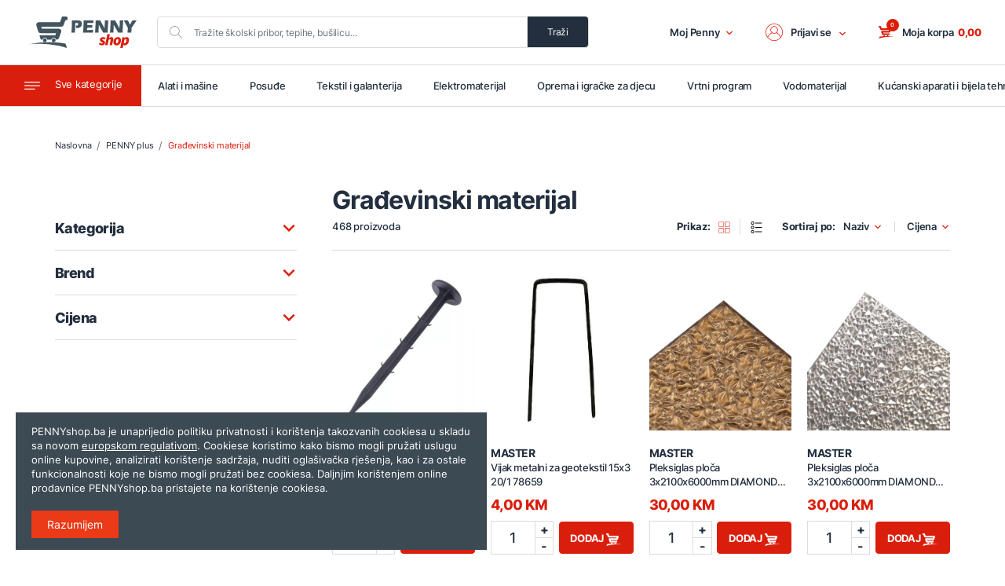

--- FILE ---
content_type: text/html; charset=UTF-8
request_url: https://pennyshop.ba/shop/penny-plus/gradevinski-materijal
body_size: 57984
content:
<!doctype html>
<html class="no-js" lang="bs-BA">
<head>
    <meta charset="utf-8">
    <meta http-equiv="x-ua-compatible" content="ie=edge">
    <title>Građevinski materijal - PENNYshop.ba</title>
    <link rel="canonical" href="https://pennyshop.ba/shop/penny-plus/gradevinski-materijal" />


                <link rel="next" href="https://pennyshop.ba/shop/penny-plus/gradevinski-materijal/?page=2" />
    


<link rel="preload" as="image" href="https://pennyshop.ba/assets/photos/product/medium/246700.jpg">
<link rel="preload" as="image" href="https://pennyshop.ba/assets/photos/product/medium/246699.jpg">
<link rel="preload" as="image" href="https://pennyshop.ba/assets/photos/product/medium/246043.jpg">
<link rel="preload" as="image" href="https://pennyshop.ba/assets/photos/product/medium/246042.jpg">
<link rel="preload" as="image" href="https://pennyshop.ba/assets/photos/product/medium/245512.jpg">
<link rel="preload" as="image" href="https://pennyshop.ba/assets/photos/product/medium/242785.jpg">
<link rel="preload" as="image" href="https://pennyshop.ba/assets/photos/product/medium/242167.jpg">
<link rel="preload" as="image" href="https://pennyshop.ba/assets/photos/product/medium/242165.jpg">
<link rel="preload" as="image" href="https://pennyshop.ba/assets/photos/product/medium/242164.jpg">
<link rel="preload" as="image" href="https://pennyshop.ba/assets/photos/product/medium/242163.jpg">
<script type="application/ld+json">
{
 "@context": "http://schema.org",
 "@type": "BreadcrumbList",
 "itemListElement":
 [
         {
         "@type": "ListItem",
         "position": 1,
   "item":
   {
    "@id": "https://pennyshop.ba/shop",
    "name": "Naslovna"
    }
  },             {
         "@type": "ListItem",
         "position": 2,
   "item":
   {
    "@id": "https://pennyshop.ba/shop/penny-plus",
    "name": "PENNY plus"
    }
  },             {
         "@type": "ListItem",
         "position": 3,
   "item":
   {
    "@id": "https://pennyshop.ba/shop/penny-plus/gradevinski-materijal",
    "name": "Građevinski materijal "
    }
  }        ]
   }
</script>
    <meta name="csrf-token" content="aEcU3yLsJ3c9n2sls8zmMnDyAwkR88ejrhNhaUKd">
    <meta name="viewport" content="width=device-width, initial-scale=1" />
    <meta name="google-site-verification" content="8MiqEc0_BxJa85aqmBTdeZ_fM9Emsh5edNbpVLxdNxo" />
    <link rel="apple-touch-icon" sizes="57x57" href="https://pennyshop.ba/assets/media/apple-icon-57x57.png?v=2025122916303454467">
    <link rel="apple-touch-icon" sizes="60x60" href="https://pennyshop.ba/assets/media/apple-icon-60x60.png?v=2025122916303454467">
    <link rel="apple-touch-icon" sizes="72x72" href="https://pennyshop.ba/assets/media/apple-icon-72x72.png?v=2025122916303454467">
    <link rel="apple-touch-icon" sizes="76x76" href="https://pennyshop.ba/assets/media/apple-icon-76x76.png?v=2025122916303454467">
    <link rel="apple-touch-icon" sizes="114x114" href="https://pennyshop.ba/assets/media/apple-icon-114x114.png?v=2025122916303454467">
    <link rel="apple-touch-icon" sizes="120x120" href="https://pennyshop.ba/assets/media/apple-icon-120x120.png?v=2025122916303454467">
    <link rel="apple-touch-icon" sizes="144x144" href="https://pennyshop.ba/assets/media/apple-icon-144x144.png?v=2025122916303454467">
    <link rel="apple-touch-icon" sizes="152x152" href="https://pennyshop.ba/assets/media/apple-icon-152x152.png?v=2025122916303454467">
    <link rel="apple-touch-icon" sizes="180x180" href="https://pennyshop.ba/assets/media/apple-icon-180x180.png?v=2025122916303454467">
    <link rel="icon" type="image/png" sizes="192x192"  href="https://pennyshop.ba/assets/media/android-icon-192x192.png?v=2025122916303454467">
    <link rel="icon" type="image/png" sizes="32x32" href="https://pennyshop.ba/assets/media/favicon-32x32.png?v=2025122916303454467">
    <link rel="icon" type="image/png" sizes="96x96" href="https://pennyshop.ba/assets/media/favicon-96x96.png?v=2025122916303454467">
    <link rel="icon" type="image/png" sizes="16x16" href="https://pennyshop.ba/assets/media/favicon-16x16.png?v=2025122916303454467">
    <link rel="manifest" href="https://pennyshop.ba/assets/media/manifest.json?v=2025122916303454467">
    <meta name="msapplication-TileColor" content="#ea3a17">
    <meta name="msapplication-TileImage" content="https://pennyshop.ba/assets/media/ms-icon-144x144.png?v=2025122916303454467">
    <meta name="theme-color" content="#ea3a17">
    <meta name="format-detection" content="telephone=no">
    <meta name="apple-itunes-app" content="app-id=6503142939">

    <link rel="stylesheet" href="https://pennyshop.ba/assets/css/app.min.css?v=2025122916303454467">
    <style>
.noUi-target,.noUi-target *{-webkit-touch-callout:none;-webkit-user-select:none;-ms-touch-action:none;-ms-user-select:none;-moz-user-select:none;-moz-box-sizing:border-box;box-sizing:border-box}.noUi-base{width:100%;height:100%;position:relative}.noUi-origin{position:absolute;right:0;top:0;left:0;bottom:0}.noUi-handle{position:relative;z-index:1}.noUi-stacking .noUi-handle{z-index:10}.noUi-state-tap .noUi-origin{-webkit-transition:left .3s,top .3s;transition:left .3s,top .3s}.noUi-state-drag *{cursor:inherit!important}.noUi-horizontal{height:18px}.noUi-horizontal .noUi-handle{width:34px;height:28px;left:-17px;top:-6px}.noUi-horizontal.noUi-extended{padding:0 15px}.noUi-horizontal.noUi-extended .noUi-origin{right:-15px}.noUi-vertical{width:18px}.noUi-vertical .noUi-handle{width:28px;height:34px;left:-6px;top:-17px}.noUi-vertical.noUi-extended{padding:15px 0}.noUi-vertical.noUi-extended .noUi-origin{bottom:-15px}.noUi-background{background:#fafafa}.noUi-connect{background:#da1e0c;-webkit-transition:background 450ms;transition:background 450ms}.noUi-origin{border-radius:2px}.noUi-target{border-radius:4px;border:1px solid #d3d3d3;box-shadow:inset 0 1px 1px #f0f0f0,0 3px 6px -5px #bbb}.noUi-target.noUi-connect{box-shadow:inset 0 0 3px rgba(51,51,51,.45),0 3px 6px -5px #bbb}.noUi-dragable{cursor:w-resize}.noUi-vertical .noUi-dragable{cursor:n-resize}.noUi-handle{border:1px solid #d9d9d9;border-radius:3px;background:#fff;cursor:default}.noUi-active{box-shadow:inset 0 0 1px #fff,inset 0 1px 7px #ddd,0 3px 6px -3px #bbb}.noUi-handle:after,.noUi-handle:before{content:"";display:block;position:absolute;height:14px;width:1px;background:#e8e7e6;left:14px;top:6px}.noUi-handle:after{left:17px}.noUi-vertical .noUi-handle:after,.noUi-vertical .noUi-handle:before{width:14px;height:1px;left:6px;top:14px}.noUi-vertical .noUi-handle:after{top:17px}[disabled] .noUi-connect,[disabled].noUi-connect{background:#b8b8b8}[disabled] .noUi-handle{cursor:not-allowed}.range_slider .noUi-horizontal .noUi-handle{left:0}.range_slider .noUi-horizontal .noUi-handle-upper{left:-34px}.product-box .product-img-wrapper{position:relative;margin-bottom:20px}.product-box .product-img-wrapper .badge{display:none}.product-box .product-img-wrapper .white-overlay{position:absolute;top:0;left:0;background:#fff;opacity:0;width:100%;height:100%;transition:all .5s ease}.product-box .product-img-wrapper .hover-image{position:absolute;top:calc(50% - 30px);left:0;z-index:900;width:100%;height:60px;opacity:0;display:flex;flex-direction:column;justify-content:center;align-items:center;transition:all .5s ease}.product-box .product-img-wrapper .hover-image .modalQuickReview{border-radius:0;text-transform:uppercase;font-size:10px;font-weight:700;letter-spacing:-.33px;line-height:18px;text-align:center;padding:0 10px;width:100px;height:30px;margin-bottom:5px}.product-box .product-img-wrapper .hover-image .add-wishlist{font-size:10px;font-weight:500;letter-spacing:-.33px;line-height:18px;color:#232f3e}.product-box .product-img-wrapper .hover-image .add-wishlist .icon{fill:#da1e0c;width:12px;height:12px;margin-right:5px}.product-box .product-info .product-name{color:#232f3e;font-size:14px;font-weight:700;letter-spacing:-.47px;line-height:18px;margin-bottom:0;text-transform:uppercase;display:-webkit-box;-webkit-line-clamp:1;-webkit-box-orient:vertical;overflow:hidden}.product-box .product-info .product-details{color:#232f3e;font-size:13px;font-weight:500;letter-spacing:-.43px;line-height:18px;margin-bottom:10px;display:-webkit-box;-webkit-line-clamp:2;-webkit-box-orient:vertical;overflow:hidden;min-height:36px}.product-box .product-info .price{color:#da1e0c;font-size:18px;font-weight:800;letter-spacing:-.6px;line-height:21px;margin-bottom:0}.product-box .product-info .price .old-price{display:none;color:#232f3e;font-size:12px;font-weight:600;letter-spacing:-.4px;line-height:15px;text-decoration:line-through}.product-box .product-info .reason-for-unavailable{display:none;font-size:11px;font-weight:600;letter-spacing:-.37px;line-height:14px;color:#c2c2c2}.product-box:hover{cursor:pointer}.product-box:hover .product-img-wrapper .hover-image{transition:all .5s ease;opacity:1}.product-box:hover .product-img-wrapper .white-overlay{transition:all .5s ease;opacity:.79}.product-box-sale .product-img-wrapper .badge{position:absolute;top:0;right:0;border-radius:50%;background:#9cb83c;width:70px;height:70px;color:#fff;line-height:16px;letter-spacing:-.85px;font-weight:700;display:flex;flex-direction:column;justify-content:center;align-items:center;z-index:910;text-align:center;font-size:14px}.product-box-sale .product-img-wrapper .badge span{font-size:14px;font-weight:900}.product-box-sale .product-img-wrapper .badge-1{background:#ec1313}.product-box-sale .product-img-wrapper .badge-2{background:#ec5b13}.product-box-sale .product-img-wrapper .badge-3{background:#23e6df}.product-box-sale .product-img-wrapper .badge-4{background:#29d164}.product-box-sale .product-img-wrapper .badge-5{background:#2c991a;font-size:12px}.product-box-sale .product-img-wrapper .badge-6{background:#f7931e}.product-box-sale .product-img-wrapper .badge-7{background:#fd68ff}.product-box-sale .product-img-wrapper .badge-8{background:#f40b0c}.product-box-sale .product-img-wrapper .badge-9{background:#0b27f4}.product-box-sale .product-img-wrapper .badge-10{background:#0bf4a5}.product-box-sale .product-img-wrapper .badge-11{background:#199ac1}.product-box-sale .product-img-wrapper .badge-12{background:#000}.product-box-sale .product-info .price .old-price{display:block}.add-cart{display:flex;flex-direction:column;justify-content:center;align-items:center;width:100%}.add-cart .product_num{border:1px solid #dcdcdc;margin-bottom:5px;width:100%}.add-cart .product_num .quantity_box{width:100%;display:flex;flex-direction:row;justify-content:center;align-items:center;justify-content:space-between}.add-cart .product_num .quantity_box .quantity_number{font-size:18px;font-weight:500;letter-spacing:-.6px;line-height:20px;text-align:center;color:#232f3e;margin-bottom:0;color:#232f3e;width:70%}.add-cart .product_num .quantity_box .quantity_box_nav{border-left:1px solid #dcdcdc;font-size:16px;font-weight:500;letter-spacing:-.53px;line-height:20px;text-align:center;color:#232f3e;width:30%}.add-cart .product_num .quantity_box .quantity_box_nav .quantity_box_plus{border-bottom:1px solid #dcdcdc}.add-cart .product_num .quantity_box .quantity_box_nav:hover{cursor:pointer}.add-cart .product_button{width:100%}.add-cart .product_button .add_to_cart_btn{width:100%;height:41px;text-transform:uppercase;font-weight:700;letter-spacing:-.25px}.add-cart .product_button .add_to_cart_btn .icon{fill:#fff}.list-product-box{width:100%;height:auto;display:flex;flex-direction:row;justify-content:center;align-items:center;justify-content:space-between;padding:20px 0;border-bottom:1px solid #dcdcdc}.list-product-box .product-img-wrapper{margin-bottom:0;margin-right:30px;max-width:185px}.list-product-box .price-cart{display:flex;flex-direction:row;justify-content:center;align-items:center;justify-content:space-between;width:45%}.list-product-box .price-cart .add-cart{width:70%}.list-product-box .img-info{width:50%;display:flex;flex-direction:row;justify-content:center;align-items:center;justify-content:flex-start}.list-product-box .img-info .product-img-wrapper{width:100%;margin-right:30px}.product-unavailable .product-info .product-name{color:#c2c2c2}.product-unavailable .product-info .product-details{color:#c2c2c2}.product-unavailable .product-info .price{color:#c2c2c2}.product-unavailable .product-info .price .old-price{color:#c2c2c2}.product-unavailable .product-info .reason-for-unavailable{display:block}.product-unavailable .add-cart{color:#c2c2c2}.product-unavailable .add-cart .product_num .quantity_box .quantity_box_minus,.product-unavailable .add-cart .product_num .quantity_box .quantity_box_plus,.product-unavailable .add-cart .product_num .quantity_box .quantity_number{color:#c2c2c2}.product-unavailable .add-cart .product_button .btn-primary{opacity:.1;pointer-events:none}.product-unavailable .add-cart .product_button .btn-primary .icon{fill:#fff}.product-unavailable .add-cart .product_button .btn-primary:hover{cursor:none}.tooltip{display:none;position:absolute;background:#3c4a54;color:#fff;z-index:9999;top:-44px;border-radius:2px;padding:8px 15px 6px 15px;opacity:1;min-width:150px}.tooltip:after{content:"";width:10px;height:10px;border-top:10px solid #3c4a54;border-left:5px solid transparent;border-right:5px solid transparent;position:absolute;bottom:-10px;left:16px}.tooltip.nostyle{background:0 0;padding:0}.tooltip.nostyle:after{display:none}.pagination-wrapper{display:flex;align-items:center;list-style-type:none;justify-content:space-between;padding-left:0;margin-bottom:40px;border-radius:0;width:100%}.pagination-wrapper .next .icon,.pagination-wrapper .previous .icon{fill:#da1e0c;height:10px;width:10px}.pagination-wrapper .next .page-link,.pagination-wrapper .previous .page-link{padding:0!important;display:flex;flex-direction:row;justify-content:center;align-items:center}.pagination-wrapper .next{text-align:right}.pagination-wrapper .next .icon{transform:rotate(-90deg)}.pagination-wrapper .previous .icon{transform:rotate(90deg)}.pagination-wrapper .pagination li{border:none;border-radius:0;font-size:12px;font-weight:500;letter-spacing:0;line-height:20px;text-align:center;color:#232f3e;padding:0 7.5px;background-color:transparent}.pagination-wrapper .pagination li a{color:#232f3e}.pagination-wrapper .pagination li:hover{background-color:transparent;color:#c2c2c2}.pagination-wrapper .pagination li:active,.pagination-wrapper .pagination li:focus{color:#232f3e;box-shadow:none;outline:0}.pagination-wrapper .pagination li:first-of-type,.pagination-wrapper .pagination li:last-of-type{display:none}.pagination-wrapper .pagination .active{color:#da1e0c;font-weight:700}.pagination-wrapper .pagination-number{display:flex;list-style-type:none;padding-left:0}.pagination-wrapper .page-item .page-link{border:none;border-radius:0;font-size:14px;font-weight:500;letter-spacing:0;line-height:20px;text-align:center;color:#232f3e;padding:0 7.5px;background-color:transparent}.pagination-wrapper .page-item .page-link:hover{background-color:transparent;color:#c2c2c2}.pagination-wrapper .page-item .page-link:active,.pagination-wrapper .page-item .page-link:focus{color:#232f3e;box-shadow:none;outline:0}.pagination-wrapper .page-item .active{color:#da1e0c;font-weight:700}.modal{padding-right:0!important;z-index:1500}.modal .modal-content{border:1px solid #dcdcdc}.modal .modal-header{align-items:center!important;padding:20px;border-bottom:none}.modal .modal-header h1,.modal .modal-header h2,.modal .modal-header h3,.modal .modal-header h4{margin-bottom:0!important}.modal .modal-header .modal-title{font-size:14px;line-height:18px;font-weight:500}.modal .modal-header .close{padding-top:0;padding-bottom:0}.modal .modal-header .close:active,.modal .modal-header .close:focus{box-shadow:none;outline:0}.modal .modal-body{padding:20px;border-top:1px solid #dcdcdc;border-bottom:1px solid #dcdcdc}.modal .modal-footer{border-top:none;padding:20px}.modal-backdrop{z-index:1444}.modal-quick-pay{z-index:2000}.modal-quick-pay .modal-header .cover-product-img{width:60px;height:60px;margin-right:10px;margin-top:auto;margin-bottom:auto}.modal-quick-pay .modal-body{border-bottom:none}.modal-quick-pay .modal-body h2{font-size:22px;margin-bottom:5px;color:#da1e0c}.modal-quick-pay .modal-body span{font-size:14px;line-height:20px;margin-bottom:15px}.modal-quick-pay .modal-body .form label a{color:#da1e0c}.modal-quick-pay .modal-body .form label a:hover{color:#c2c2c2}.modal-quick-pay .modal-body .form ul{border-bottom:1px solid #dcdcdc;padding-bottom:20px;margin-bottom:20px}.modal-quick-pay .modal-body .form ul .error{color:#da1e0c;margin-bottom:0;margin-top:.25rem;font-size:10px}.modal-quick-pay .modal-body .form .btn-primary{text-transform:uppercase}.modal-quick-pay .modal-body .cod-success{text-align:center}.modal-quick-pay .modal-body .cod-success .icon{fill:#8dc63f;width:46px;height:46px}.modal-quick-pay .modal-body .cod-success h2{color:#8dc63f}.modal-quick-review .modal-header .cover-product-img{width:60px;height:60px;margin-right:10px;margin-top:auto;margin-bottom:auto}.modal-quick-review .modal-body .img-wrapper{width:100%;margin-bottom:30px}.modal-quick-review .modal-body .img-wrapper img{display:block;margin:0 auto}.modal-notifications{bottom:0;top:unset;z-index:100000000000!important}.modal-notifications .modal-dialog{position:absolute;bottom:0;margin:0;transition:all 5s ease-in;transform:translate(0,400px)!important}.modal-notifications .modal-content{border-radius:0;border:none}.modal-notifications .modal-header .close .icon{width:14px;height:14px}.modal-notifications .modal-body{padding:0}.modal-notifications .modal-body p{padding:20px;margin-bottom:0}.modal-notifications .modal-body p a{color:#da1e0c;text-decoration:none!important;font-weight:700}.modal-notifications .modal-footer{width:100%;padding:20px}.modal-notifications .modal-footer .btn{width:30%;margin:0;margin-right:20px}.modal-notifications .modal-footer .btn:last-of-type{margin-right:0}.modal-notifications .modal-footer .btn-default{background:0 0;border-color:#da1e0c;color:#da1e0c}.modal-notifications .modal-footer .btn-default:hover{color:#fff;background:#da1e0c}.modal-notifications.show .modal-dialog{transform:translate(0,0)!important}.free-call-box,.product-info-add-cart-box{border:.5px solid #dcdcdc;border-radius:4px;background-color:rgba(220,220,220,.14);padding:30px 20px;width:100%;margin-bottom:15px}.free-call-box .price-box,.product-info-add-cart-box .price-box{width:100%}.free-call-box .price-box .text,.product-info-add-cart-box .price-box .text{font-size:20px;letter-spacing:-.67px;font-weight:700;line-height:18px;margin-bottom:5px}.free-call-box .price-box .price,.product-info-add-cart-box .price-box .price{display:flex;flex-direction:column;justify-content:center;align-items:center;align-items:flex-start;justify-content:flex-start;margin-bottom:20px}.free-call-box .price-box .price .now-price,.product-info-add-cart-box .price-box .price .now-price{font-size:28px;font-weight:800;letter-spacing:-.93px;line-height:34px;color:#da1e0c;margin-bottom:10px}.free-call-box .price-box .price .now-price::after,.product-info-add-cart-box .price-box .price .now-price::after{content:'KM';margin-left:5px;margin-right:10px}.free-call-box .price-box .price .old-price,.product-info-add-cart-box .price-box .price .old-price{font-size:12px;font-weight:600;letter-spacing:-.4px;line-height:15px;text-decoration:line-through;color:#a1a1a1}.free-call-box .price-box .price .old-price::after,.product-info-add-cart-box .price-box .price .old-price::after{content:'KM';margin-right:10px}.free-call-box .price-box .price .price-piece,.product-info-add-cart-box .price-box .price .price-piece{font-size:12px;font-weight:600;letter-spacing:-.4px;line-height:15px;border-left:1px solid #dcdcdc;padding-left:10px}.free-call-box .add-wishlist,.product-info-add-cart-box .add-wishlist{font-size:12px;font-weight:500;letter-spacing:-.4px;line-height:20px;text-align:center;width:100%}.free-call-box .add-wishlist .icon,.product-info-add-cart-box .add-wishlist .icon{width:19px;height:19px;margin-left:5px}.free-call-box .add-wishlist:hover,.product-info-add-cart-box .add-wishlist:hover{cursor:pointer}.free-call-box .add-wishlist-active .icon,.product-info-add-cart-box .add-wishlist-active .icon{fill:#da1e0c}.free-call-box .add-cart,.product-info-add-cart-box .add-cart{display:flex;flex-direction:row;justify-content:center;align-items:center;justify-content:space-between;border-bottom:1px solid #dcdcdc;padding-bottom:15px;margin-bottom:15px}.free-call-box .add-cart.product-unavailable,.product-info-add-cart-box .add-cart.product-unavailable{opacity:.1;pointer-events:none}.free-call-box .add-cart .product_num,.product-info-add-cart-box .add-cart .product_num{width:calc(40% - 15px);height:50px;margin-bottom:0;position:relative}.free-call-box .add-cart .product_num .quantity_box,.product-info-add-cart-box .add-cart .product_num .quantity_box{height:50px;line-height:50px}.free-call-box .add-cart .product_num .quantity_box .quantity_box_nav,.product-info-add-cart-box .add-cart .product_num .quantity_box .quantity_box_nav{line-height:24px}.free-call-box .add-cart .product_num .quantity_box .quantity_box_nav:hover,.product-info-add-cart-box .add-cart .product_num .quantity_box .quantity_box_nav:hover{cursor:pointer}.free-call-box .add-cart .product_button,.product-info-add-cart-box .add-cart .product_button{width:60%;margin-bottom:0}.free-call-box .add-cart .product_button .add_to_cart_btn,.product-info-add-cart-box .add-cart .product_button .add_to_cart_btn{margin-bottom:0;display:flex;flex-direction:row;justify-content:center;align-items:center;height:50px;font-size:13px;letter-spacing:-.25px;line-height:17px}.free-call-box .add-cart .product_button .add_to_cart_btn .icon,.product-info-add-cart-box .add-cart .product_button .add_to_cart_btn .icon{margin-right:5px}.free-call-box .add-cart .product_button .quick_pay_btn,.product-info-add-cart-box .add-cart .product_button .quick_pay_btn{width:100%;background-color:#232f3e;border-color:#232f3e;text-transform:inherit;font-weight:500;height:50px;letter-spacing:-.25px;line-height:17px;display:flex;flex-direction:column;justify-content:center;align-items:center}.free-call-box .add-cart .product_button .quick_pay_btn b,.product-info-add-cart-box .add-cart .product_button .quick_pay_btn b{text-transform:uppercase;font-weight:700}.free-call-box .add-cart .product_button .quick_pay_btn:hover,.product-info-add-cart-box .add-cart .product_button .quick_pay_btn:hover{background-color:#dcdcdc;border-color:#dcdcdc}.free-call-box .quick_pay,.product-info-add-cart-box .quick_pay{width:100%;border-bottom:none;padding-bottom:0;margin-bottom:15px}.free-call-box .quick_pay .product_button,.product-info-add-cart-box .quick_pay .product_button{width:100%}.filter .accordion-filter-items .card:last-of-type .card-body{padding-top:10px}.filter .accordion-filter-items .card .card-body-height{height:150px;margin-bottom:20px;overflow-y:auto}.filter .accordion-filter-items .card ::-webkit-scrollbar{width:3px}.filter .accordion-filter-items .card ::-webkit-scrollbar-track{background:rgba(0,0,0,.15)}.filter .accordion-filter-items .card ::-webkit-scrollbar-thumb{background:#da1e0c;border-radius:4px}.filter .accordion-filter-items .card ::-webkit-scrollbar-thumb:hover{background:#da1e0c}.filter .custom-checkbox{margin-bottom:10px}.filter .custom-checkbox .custom-control-label{font-size:14px;letter-spacing:0;line-height:20px;color:#232f3e;padding-left:10px}.filter .custom-checkbox .custom-control-label::after{top:0;width:20px;height:20px}.filter .custom-checkbox .custom-control-label::before{border-radius:2px;border-color:#dcdcdc;width:20px;height:20px;top:0}.list-category-products .section-block{margin-bottom:0}.list-category-products .section-block .section-title{text-align:left;margin-bottom:5px}.list-category-products .filter{width:100%}.list-category-products .filter .input-group input{border:none;border-radius:0;font-size:11px;font-weight:700;letter-spacing:0;line-height:44px;text-align:left;padding:0}.list-category-products .filter .input-group input:last-of-type{text-align:right}.list-category-products .filter .input-group input:active,.list-category-products .filter .input-group input:focus{box-shadow:none;outline:0}.list-category-products .filter .input-group .form-control:disabled,.list-category-products .filter .input-group .form-control[readonly]{background:0 0}.list-category-products .filter .input-group .min-price::before{content:'od'}.list-category-products .filter .input-group .max-price::before{content:'do'}.list-category-products .category-products{width:100%;margin-bottom:40px}.list-category-products .category-products .grid-products{display:flex;flex-direction:row;justify-content:center;align-items:center;justify-content:flex-start;align-items:flex-start;flex-wrap:wrap;width:100%}.list-category-products .category-products .grid-products .product-box{width:100%;padding:25px 0;width:calc(50% - 10px);margin-right:20px;border-bottom:1px solid #dcdcdc}.list-category-products .category-products .grid-products .product-box:nth-child(2n){margin-right:0}.list-category-products .category-products .grid-products .product-box img{width:100%}.list-category-products .category-products .grid-products .product-box .product-info{display:block;margin-bottom:10px}.list-category-products .category-products .grid-products .product-box .product-info .product-details{min-height:36px}.list-category-products .category-products .list-products{width:100%}.list-category-products .category-products .no_results{width:100%;color:#da1e0c;text-align:center;padding:100px 0;font-weight:500;font-size:20px}.list-category-products .category-products .pager-pagination{margin-top:40px;width:100%}.list-category-products .top-button{display:none;border-radius:50%;background-color:#232f3e;border:1px solid #232f3e;position:fixed;transition:all .5s ease;text-align:center;z-index:2000;width:60px;height:60px;right:20px;bottom:90px;line-height:54px}.list-category-products .top-button .icon{width:25px;height:25px}.list-category-products .top-button .icon{fill:#fff;transform:rotate(-180deg);width:25px;height:20px}.list-category-products .top-button:hover{background-color:#fff}.list-category-products .top-button:hover .icon{fill:#232f3e}@media (min-width:425px){.product-info-add-cart-box .price-box .price{display:flex;flex-direction:row;justify-content:center;align-items:center;justify-content:flex-start;align-items:baseline}.product-info-add-cart-box .price-box .price .now-price{margin-bottom:0}}@media (min-width:768px){.add-cart{display:flex;flex-direction:row;justify-content:center;align-items:center;justify-content:space-between;width:100%}.add-cart .product_num{border:1px solid #dcdcdc;margin-bottom:0;width:44%}.add-cart .product_button{width:calc(55% - 5px)}.list-product-box .price-cart{width:45%}.list-product-box .price-cart .add-cart{width:70%}.pagination-wrapper{margin-bottom:60px}.pagination-wrapper .next .icon,.pagination-wrapper .previous .icon{height:20px;width:20px}.pagination-wrapper .pagination li{font-size:18px}.pagination-wrapper .page-item .page-link{font-size:18px}.modal-quick-review .modal-dialog{max-width:750px!important}.modal-quick-review .modal-dialog .modal-body .product-info-add-cart-box .add-cart{border-bottom:none;padding-bottom:0;margin-bottom:0}.modal-quick-review .modal-dialog .modal-body .product-info-add-cart-box{position:relative}.modal-quick-review .modal-dialog .modal-body .product-info-add-cart-box .add-wishlist{position:absolute;right:23px;text-align:right;bottom:102px;z-index:10000}.product-info-add-cart-box .rotate-container{display:flex;flex-direction:row;justify-content:center;align-items:center;align-items:flex-end;justify-content:space-between}.product-info-add-cart-box .add-cart .product_num{width:calc(22% - 15px)}.product-info-add-cart-box .add-cart .product_num .quantity_box .quantity_number{font-size:27px;font-weight:500;letter-spacing:-.9px;line-height:30px;text-align:center}.product-info-add-cart-box .add-cart .product_button{width:calc(39% - 7.5px)}.filter .accordion-filter-items .card .card-body-height{height:300px}.list-category-products .category-products{margin-bottom:60px}.list-category-products .category-products .grid-products .product-box{width:calc(33% - 11px)}.list-category-products .category-products .grid-products .product-box:nth-child(2n){margin-right:20px}.list-category-products .category-products .grid-products .product-box:nth-child(3n){margin-right:0}}@media (min-width:992px){.list-product-box .price-cart{width:40%}.list-product-box .price-cart .add-cart{width:65%}.modal .modal-header .modal-title{font-size:18px;line-height:22px;font-weight:500}.modal-notifications .modal-dialog{position:relative;margin:auto}.modal-notifications .modal-content{border-radius:.3rem}.product-info-add-cart-box .add-cart .product_button .add_to_cart_btn .icon{margin-right:0}.filter .accordion-filter-items .card .card-body-height{height:400px}.list-category-products .section-block{margin-bottom:0;width:69%;right:0;left:31%}.list-category-products .section-block .section-title{text-align:left;margin-bottom:5px}.list-category-products .section-block .subtitle{margin-bottom:0}.list-category-products .category-products{width:69%}.list-category-products .category-products .grid-products .product-box{width:calc(25% - 15px)}.list-category-products .category-products .grid-products .product-box:nth-child(3n){margin-right:20px}.list-category-products .category-products .grid-products .product-box:nth-child(4n){margin-right:0}.list-category-products .filter{width:27%;margin-top:-57px;margin-bottom:60px}}@media (min-width:992px) and (min-width:1200px){.product-info-add-cart-box .add-cart .product_button .add_to_cart_btn .icon{margin-right:5px}}@media (min-width:1200px){.free-call-box .add-cart .product_button .add_to_cart_btn,.product-info-add-cart-box .add-cart .product_button .add_to_cart_btn{font-size:14px}}@media (min-width:1440px){.list-product-box .price-cart{width:35%}.filter .accordion-filter-items .card .card-body-height{height:500px}.list-category-products .section-block{width:74%;left:26%}.list-category-products .category-products{width:74%}.list-category-products .category-products .grid-products .product-box{margin-right:50px;width:calc(25% - 37.5px)}.list-category-products .category-products .grid-products .product-box:nth-child(2n){margin-right:50px}.list-category-products .category-products .grid-products .product-box:nth-child(3n){margin-right:50px}.list-category-products .category-products .grid-products .product-box:nth-child(4n){margin-right:0}.list-category-products .filter{width:22%}}@media (min-width:1920px){.list-product-box .price-cart{width:27%}.list-category-products .section-block{width:76%;left:24%}.list-category-products .category-products{width:76%}.list-category-products .category-products .grid-products .product-box{margin-right:50px;width:calc(20% - 40px)}.list-category-products .category-products .grid-products .product-box:nth-child(2n){margin-right:50px}.list-category-products .category-products .grid-products .product-box:nth-child(3n){margin-right:50px}.list-category-products .category-products .grid-products .product-box:nth-child(4n){margin-right:50px}.list-category-products .category-products .grid-products .product-box:nth-child(5n){margin-right:0}.list-category-products .filter{width:20%}.tooltip{top:auto;margin-top:-35px}}</style>	
    <!-- logo -->
    <link rel="preload" as="image" href="https://pennyshop.ba/assets/img/logo-pennyshop.svg">
    
    	    <!-- Google Tag Manager -->
    <script>(function(w,d,s,l,i){w[l]=w[l]||[];w[l].push({'gtm.start':
                new Date().getTime(),event:'gtm.js'});var f=d.getElementsByTagName(s)[0],
            j=d.createElement(s),dl=l!='dataLayer'?'&l='+l:'';j.async=true;j.src=
            'https://www.googletagmanager.com/gtm.js?id='+i+dl;f.parentNode.insertBefore(j,f);
        })(window,document,'script','dataLayer','GTM-TNQKLXH');</script>
    <!-- End Google Tag Manager -->

    <!-- Global site tag (gtag.js) - Google Ads: 405665422 -->
    <script async src="https://www.googletagmanager.com/gtag/js?id=AW-405665422"></script>
    <script> window.dataLayer = window.dataLayer || []; function gtag(){dataLayer.push(arguments);} gtag('js', new Date()); gtag('config', 'AW-405665422'); </script>
		</head>
<body class="list-category-products overflow-menu">
<svg width="0" height="0" class="hidden">
    <symbol xmlns="http://www.w3.org/2000/svg" viewBox="0 0 368.75 293.19" id="cart">
    <path d="M16.61.36a6.31 6.31 0 00-3.86 8l25.5 71.4a22.23 22.23 0 0020.87 14.77h182.3a4 4 0 013.78 5.12l-3.62 11.87a4 4 0 01-3.78 2.79H82.6a22.79 22.79 0 00-13.7 4.38A22.2 22.2 0 0061.31 144L82 201.19a22.23 22.23 0 0020.85 14.65h5a24 24 0 0146.57 0h36.38a24 24 0 0146.52 0h9.79a6.31 6.31 0 006-4.41l8.82-28.16a6.29 6.29 0 00-6-8.16l-137.25.15a4 4 0 01-3.72-2.62l-4.45-12.35a4 4 0 013.72-5.29h140.25a22.06 22.06 0 0021.2-15.64l17.43-56.94a22.16 22.16 0 00-21.19-28.7H78.32A8.63 8.63 0 0170.19 48L54.49 4.18A6.32 6.32 0 0048.55 0H18.66a6.31 6.31 0 00-2.05.36z"></path>
    <path d="M214.09 203.66a18.18 18.18 0 11-18.18 18.18 18.18 18.18 0 0118.18-18.18z"></path>
    <circle cx="131.18" cy="221.84" r="18.18"></circle>
    <circle cx="18.18" cy="18.18" r="18.18"></circle>
    <path d="M8.43 293.19c182.27-57.74 360.32-33.74 360.32-33.74-181.2-40.74-345-8.15-345-8.15-10.53 13.28-15.32 41.89-15.32 41.89z"></path>
  </symbol>
    <symbol xmlns="http://www.w3.org/2000/svg" viewBox="0 0 385.6 193.39" id="menu">
        <path d="M385.6 13.44a12 12 0 00-12-12.08L12.71 0a12 12 0 00-.09 24.06l360.91 1.36a12 12 0 0012.07-11.98zM.32 96.2a12 12 0 0012 12.08l360.91 1.36a12 12 0 10.09-24.06L12.39 84.21A12 12 0 00.32 96.2zM0 180.41a12 12 0 0012 12.08l240.6.91a12 12 0 10.09-24.06l-240.6-.91A12 12 0 000 180.41z"></path>
    </symbol>
    <symbol xmlns="http://www.w3.org/2000/svg" viewBox="0 0 480 480" id="user">
        <path d="M240 0C107.664 0 0 107.664 0 240c0 57.96 20.656 111.184 54.992 152.704.088.12.096.272.192.384 24.792 29.896 55.928 52.816 90.624 67.624.4.168.792.352 1.192.52 2.808 1.184 5.648 2.28 8.496 3.352 1.12.424 2.24.856 3.376 1.264 2.456.88 4.928 1.712 7.416 2.512 1.592.512 3.184 1.016 4.792 1.496 2.2.656 4.408 1.288 6.632 1.888 1.952.528 3.92 1.016 5.888 1.488 1.992.48 3.992.96 6 1.384 2.24.48 4.504.904 6.776 1.32 1.824.336 3.64.688 5.48.984 2.52.408 5.056.728 7.6 1.056 1.64.208 3.272.448 4.92.624 2.88.304 5.784.52 8.696.72 1.352.096 2.696.24 4.056.312 4.248.24 8.544.368 12.872.368s8.624-.128 12.888-.352c1.36-.072 2.704-.216 4.056-.312 2.912-.208 5.816-.416 8.696-.72 1.648-.176 3.28-.416 4.92-.624 2.544-.328 5.08-.648 7.6-1.056 1.832-.296 3.656-.648 5.48-.984 2.264-.416 4.528-.84 6.776-1.32 2.008-.432 4-.904 6-1.384 1.968-.48 3.936-.968 5.888-1.488a232.661 232.661 0 0011.424-3.384c2.488-.8 4.96-1.632 7.416-2.512 1.128-.408 2.248-.84 3.376-1.264a243.168 243.168 0 008.496-3.352c.4-.168.792-.352 1.192-.52a239.997 239.997 0 0090.624-67.624c.096-.112.104-.272.192-.384C459.344 351.184 480 297.96 480 240 480 107.664 372.336 0 240 0zm97.256 441.76c-.12.056-.232.12-.352.176-2.856 1.376-5.76 2.672-8.688 3.936-.664.28-1.32.568-1.984.848a217.023 217.023 0 01-7.76 3.064 159.85 159.85 0 01-3.272 1.192 230.572 230.572 0 01-6.976 2.368c-1.456.464-2.92.904-4.384 1.336a202.08 202.08 0 01-6.28 1.784c-1.776.472-3.568.904-5.36 1.328-1.88.448-3.752.904-5.648 1.304-2.072.44-4.16.816-6.24 1.192-1.688.312-3.368.64-5.072.912-2.344.368-4.712.664-7.072.96-1.496.192-2.984.416-4.496.576-2.696.288-5.416.472-8.128.664-1.208.08-2.408.216-3.632.28-3.96.208-7.928.32-11.912.32s-7.952-.112-11.904-.32c-1.216-.064-2.416-.192-3.632-.28-2.72-.184-5.432-.376-8.128-.664-1.512-.16-3-.384-4.496-.576-2.36-.296-4.728-.592-7.072-.96-1.704-.272-3.384-.6-5.072-.912-2.088-.376-4.176-.76-6.24-1.192-1.896-.4-3.776-.856-5.648-1.304-1.792-.432-3.584-.856-5.36-1.328-2.104-.56-4.2-1.168-6.28-1.784a212.543 212.543 0 01-4.384-1.336 223.256 223.256 0 01-6.976-2.368 217.023 217.023 0 01-11.032-4.256c-.664-.272-1.312-.56-1.976-.84a223.812 223.812 0 01-8.696-3.936 7.216 7.216 0 01-.352-.176c-27.912-13.504-52.568-32.672-72.576-55.952 15.464-56.944 59.24-102.848 115.56-121.112 1.112.68 2.272 1.288 3.416 1.928.672.376 1.336.776 2.016 1.136a99.592 99.592 0 007.272 3.512c1.896.832 3.856 1.536 5.808 2.256.384.136.768.288 1.152.424 10.848 3.84 22.456 6.04 34.6 6.04s23.752-2.2 34.592-6.04c.384-.136.768-.288 1.152-.424 1.952-.72 3.912-1.424 5.808-2.256a99.592 99.592 0 007.272-3.512c.68-.368 1.344-.76 2.016-1.136 1.144-.64 2.312-1.248 3.432-1.936 56.32 18.272 100.088 64.176 115.56 121.112-20.008 23.272-44.664 42.44-72.576 55.952zM152 176c0-48.52 39.48-88 88-88s88 39.48 88 88c0 30.864-16.008 58.024-40.128 73.736a84.742 84.742 0 01-9.8 5.48c-.4.192-.792.392-1.192.576-23.168 10.536-50.592 10.536-73.76 0-.4-.184-.8-.384-1.192-.576a84.083 84.083 0 01-9.8-5.48C168.008 234.024 152 206.864 152 176zm269.832 194.584c-18.136-53.552-59.512-96.832-112.376-117.392C330.6 234.144 344 206.64 344 176c0-57.344-46.656-104-104-104s-104 46.656-104 104c0 30.64 13.4 58.144 34.552 77.192-52.864 20.568-94.24 63.84-112.376 117.392C31.672 333.792 16 288.704 16 240 16 116.488 116.488 16 240 16s224 100.488 224 224c0 48.704-15.672 93.792-42.168 130.584z"></path>
    </symbol>
    <symbol xmlns="http://www.w3.org/2000/svg" viewBox="0 0 512 512" id="search">
        <path d="M508.875 493.792L353.089 338.005c32.358-35.927 52.245-83.296 52.245-135.339C405.333 90.917 314.417 0 202.667 0S0 90.917 0 202.667s90.917 202.667 202.667 202.667c52.043 0 99.411-19.887 135.339-52.245l155.786 155.786a10.634 10.634 0 007.542 3.125c2.729 0 5.458-1.042 7.542-3.125 4.166-4.167 4.166-10.917-.001-15.083zM202.667 384c-99.979 0-181.333-81.344-181.333-181.333S102.688 21.333 202.667 21.333 384 102.677 384 202.667 302.646 384 202.667 384z"></path>
    </symbol>
    <symbol xmlns="http://www.w3.org/2000/svg" viewBox="0 0 256 256" id="down-chevron">
        <path d="M225.813 48.907L128 146.72 30.187 48.907 0 79.093l128 128 128-128z"></path>
    </symbol>
    <symbol xmlns="http://www.w3.org/2000/svg" viewBox="0 -46 417.813 417" id="check">
        <path d="M159.988 318.582c-3.988 4.012-9.43 6.25-15.082 6.25s-11.094-2.238-15.082-6.25L9.375 198.113c-12.5-12.5-12.5-32.77 0-45.246l15.082-15.086c12.504-12.5 32.75-12.5 45.25 0l75.2 75.203L348.104 9.781c12.504-12.5 32.77-12.5 45.25 0l15.082 15.086c12.5 12.5 12.5 32.766 0 45.246zm0 0"></path>
    </symbol>
    <symbol xmlns="http://www.w3.org/2000/svg" viewBox="0 0 24 24" id="fb">
        <path d="M15.997 3.985h2.191V.169C17.81.117 16.51 0 14.996 0c-3.159 0-5.323 1.987-5.323 5.639V9H6.187v4.266h3.486V24h4.274V13.267h3.345l.531-4.266h-3.877V6.062c.001-1.233.333-2.077 2.051-2.077z"></path>
    </symbol>
    <symbol xmlns="http://www.w3.org/2000/svg" viewBox="0 0 357 357" id="close">
        <path d="M357 35.7L321.3 0 178.5 142.8 35.7 0 0 35.7l142.8 142.8L0 321.3 35.7 357l142.8-142.8L321.3 357l35.7-35.7-142.8-142.8z"></path>
    </symbol>
    <symbol xmlns="http://www.w3.org/2000/svg" viewBox="0 0 512 512" id="right-arrow-slider">
        <path d="M506.134 241.843l-.018-.019-104.504-104c-7.829-7.791-20.492-7.762-28.285.068-7.792 7.829-7.762 20.492.067 28.284L443.558 236H20c-11.046 0-20 8.954-20 20s8.954 20 20 20h423.557l-70.162 69.824c-7.829 7.792-7.859 20.455-.067 28.284 7.793 7.831 20.457 7.858 28.285.068l104.504-104 .018-.019c7.833-7.818 7.808-20.522-.001-28.314z"></path>
    </symbol>
    <symbol xmlns="http://www.w3.org/2000/svg" viewBox="0 -28 512.001 512" id="heart">
        <path d="M256 455.516a30.022 30.022 0 01-19.793-7.438c-20.684-18.086-40.625-35.082-58.219-50.074l-.09-.078c-51.582-43.957-96.125-81.918-127.117-119.313C16.137 236.81 0 197.172 0 153.871c0-42.07 14.426-80.883 40.617-109.293C67.121 15.832 103.488 0 143.031 0c29.555 0 56.621 9.344 80.446 27.77C235.5 37.07 246.398 48.453 256 61.73c9.605-13.277 20.5-24.66 32.527-33.96C312.352 9.344 339.418 0 368.973 0c39.539 0 75.91 15.832 102.414 44.578C497.578 72.988 512 111.801 512 153.871c0 43.3-16.133 82.938-50.777 124.738-30.993 37.399-75.532 75.356-127.106 119.309-17.625 15.016-37.597 32.039-58.328 50.168a30.046 30.046 0 01-19.789 7.43zM143.031 29.992c-31.066 0-59.605 12.399-80.367 34.914-21.07 22.856-32.676 54.45-32.676 88.965 0 36.418 13.535 68.988 43.883 105.606 29.332 35.394 72.961 72.574 123.477 115.625l.093.078c17.66 15.05 37.68 32.113 58.516 50.332 20.961-18.254 41.012-35.344 58.707-50.418 50.512-43.051 94.137-80.223 123.469-115.617 30.344-36.618 43.879-69.188 43.879-105.606 0-34.516-11.606-66.11-32.676-88.965-20.758-22.515-49.3-34.914-80.363-34.914-22.758 0-43.653 7.235-62.102 21.5-16.441 12.719-27.894 28.797-34.61 40.047-3.452 5.785-9.53 9.238-16.261 9.238s-12.809-3.453-16.262-9.238c-6.71-11.25-18.164-27.328-34.61-40.047-18.448-14.265-39.343-21.5-62.097-21.5zm0 0"></path>
    </symbol>
    <symbol xmlns="http://www.w3.org/2000/svg" viewBox="0 0 512 512" id="shipped">
        <path d="M476.158 231.363l-13.259-53.035c3.625-.77 6.345-3.986 6.345-7.839v-8.551c0-18.566-15.105-33.67-33.67-33.67h-60.392V110.63c0-9.136-7.432-16.568-16.568-16.568H50.772c-9.136 0-16.568 7.432-16.568 16.568V256a8.017 8.017 0 0016.034 0V110.63c0-.295.239-.534.534-.534h307.841c.295 0 .534.239.534.534v145.372a8.017 8.017 0 0016.034 0v-9.088h94.569l.021.002.022-.001c11.637.008 21.518 7.646 24.912 18.171h-24.928a8.017 8.017 0 00-8.017 8.017v17.102c0 13.851 11.268 25.119 25.119 25.119h9.086v35.273h-20.962c-6.886-19.883-25.787-34.205-47.982-34.205s-41.097 14.322-47.982 34.205h-3.86v-60.393a8.017 8.017 0 00-16.034 0v60.391H192.817c-6.886-19.883-25.787-34.205-47.982-34.205s-41.097 14.322-47.982 34.205H50.772a.534.534 0 01-.534-.534v-17.637h34.739a8.017 8.017 0 000-16.034H8.017a8.017 8.017 0 000 16.034h26.188v17.637c0 9.136 7.432 16.568 16.568 16.568h43.304c-.002.178-.014.355-.014.534 0 27.996 22.777 50.772 50.772 50.772s50.772-22.776 50.772-50.772c0-.18-.012-.356-.014-.534h180.67c-.002.178-.014.355-.014.534 0 27.996 22.777 50.772 50.772 50.772 27.995 0 50.772-22.776 50.772-50.772 0-.18-.012-.356-.014-.534h26.203a8.017 8.017 0 008.017-8.017v-85.511c.001-21.112-15.576-38.653-35.841-41.738zm-100.976-87.062h60.392c9.725 0 17.637 7.912 17.637 17.637v.534h-78.029v-18.171zm0 86.58v-52.376h71.235l13.094 52.376h-84.329zM144.835 401.904c-19.155 0-34.739-15.583-34.739-34.739s15.584-34.739 34.739-34.739c19.155 0 34.739 15.583 34.739 34.739s-15.584 34.739-34.739 34.739zm282.188 0c-19.155 0-34.739-15.583-34.739-34.739s15.584-34.739 34.739-34.739c19.155 0 34.739 15.583 34.739 34.739s-15.584 34.739-34.739 34.739zm68.944-102.614h-9.086c-5.01 0-9.086-4.076-9.086-9.086v-9.086h18.171v18.172z"></path>
        <path d="M144.835 350.597c-9.136 0-16.568 7.432-16.568 16.568 0 9.136 7.432 16.568 16.568 16.568 9.136 0 16.568-7.432 16.568-16.568 0-9.136-7.432-16.568-16.568-16.568zm282.188 0c-9.136 0-16.568 7.432-16.568 16.568 0 9.136 7.432 16.568 16.568 16.568 9.136 0 16.568-7.432 16.568-16.568 0-9.136-7.432-16.568-16.568-16.568zm-94.063-34.204H213.244a8.017 8.017 0 000 16.034H332.96a8.017 8.017 0 000-16.034zm-205.227-34.205H25.119a8.017 8.017 0 000 16.034h102.614a8.017 8.017 0 000-16.034zM278.771 173.37a8.017 8.017 0 00-11.337.001l-71.292 71.291-37.087-37.087a8.016 8.016 0 00-11.337 0 8.016 8.016 0 000 11.337l42.756 42.756c1.565 1.566 3.617 2.348 5.668 2.348s4.104-.782 5.668-2.348l76.96-76.96a8.018 8.018 0 00.001-11.338z"></path>
    </symbol>
    <symbol xmlns="http://www.w3.org/2000/svg" viewBox="0 0 480.038 480.038" id="loyalty">
        <path d="M449.542 358.576c16.964-13.998 19.368-39.098 5.37-56.062a39.823 39.823 0 00-30.893-14.477c-1.113 0-2.16.239-3.25.329a40.249 40.249 0 00-36.75-24.329 39.703 39.703 0 00-37.181 25.675 35.768 35.768 0 00-21.638 0c-7.777-20.534-30.727-30.875-51.261-23.098a39.758 39.758 0 00-23.045 22.959 37.44 37.44 0 00-21.694.139c-7.778-20.535-30.731-30.876-51.265-23.097a39.76 39.76 0 00-23.097 23.097 35.768 35.768 0 00-21.638 0 39.704 39.704 0 00-37.181-25.675 40.246 40.246 0 00-36.75 24.329c-1.089-.089-2.137-.329-3.25-.329-21.993-.098-39.902 17.652-40 39.645a39.822 39.822 0 0014.477 30.893A59.333 59.333 0 00.019 410.943v61.094a7.995 7.995 0 007.991 8h464.009a7.995 7.995 0 008-7.991v-61.103a59.33 59.33 0 00-30.477-52.367zm-25.523-54.538c13.249.014 23.986 10.751 24 24 0 13.255-10.745 24-24 24s-24-10.745-24-24 10.745-24 24-24zm-40-24a24.097 24.097 0 0121.19 12.918 39.872 39.872 0 00-21.179 34.972 24.425 24.425 0 01-8.16-1.359 39.734 39.734 0 00-14.803-29.46 23.842 23.842 0 0122.952-17.071zm-48 24c13.249.014 23.986 10.751 24 24 0 13.255-10.745 24-24 24s-24-10.745-24-24 10.745-24 24-24zm-48-24a23.84 23.84 0 0122.951 17.07 39.726 39.726 0 00-14.785 29.284 24.398 24.398 0 01-16.274.024 40.015 40.015 0 00-14.811-29.469 23.857 23.857 0 0122.919-16.909zm-68.617 35.668a23.937 23.937 0 0120.617-11.668 23.391 23.391 0 0112.203 3.383c11.351 6.775 15.06 21.469 8.285 32.82-6.775 11.351-21.469 15.06-32.82 8.285-11.351-6.775-15.06-21.469-8.285-32.82zm-27.383-35.668a23.84 23.84 0 0122.951 17.07 39.726 39.726 0 00-14.785 29.284 24.391 24.391 0 01-16.333 0 39.727 39.727 0 00-14.785-29.284 23.842 23.842 0 0122.952-17.07zm-48 24c13.249.014 23.986 10.751 24 24 0 13.255-10.745 24-24 24s-24-10.745-24-24 10.745-24 24-24zm-48-24a23.84 23.84 0 0122.951 17.07 39.734 39.734 0 00-14.803 29.46 24.396 24.396 0 01-8.16 1.359 39.873 39.873 0 00-21.179-34.972 24.105 24.105 0 0121.191-12.917zm-40 24c13.255 0 24 10.745 24 24s-10.745 24-24 24c-13.249-.014-23.986-10.751-24-24 0-13.255 10.745-24 24-24zm32 106.906v53.094h-72v-53.094c-.746-22.873 17.131-42.049 40-42.906a39.712 39.712 0 0135.335 23.076 61.222 61.222 0 00-3.335 19.83zm-6.522-52.33a40.031 40.031 0 0011.243-14.781c1.092.089 2.181.205 3.279.205a40.074 40.074 0 0010.816-1.512 39.932 39.932 0 0011.66 16.05 57.018 57.018 0 00-18.506 16.092 56.577 56.577 0 00-18.492-16.054zm102.522 52.33v53.094h-80v-53.094c-.746-22.873 17.131-42.049 40-42.906 22.869.857 40.747 20.033 40 42.906zm-14.477-52.368a39.943 39.943 0 0011.661-16.05 39.445 39.445 0 0021.633 0 39.932 39.932 0 0011.66 16.05 57.595 57.595 0 00-22.477 22.183 57.595 57.595 0 00-22.477-22.183zm110.477 52.368v53.094h-80v-53.094c-.746-22.873 17.131-42.049 40-42.906 22.869.857 40.747 20.033 40 42.906zm-14.477-52.368a39.943 39.943 0 0011.661-16.05 39.445 39.445 0 0021.633 0 39.932 39.932 0 0011.66 16.05 57.595 57.595 0 00-22.477 22.183 57.595 57.595 0 00-22.477-22.183zm110.477 52.368v53.094h-80v-53.094c-1.55-22.091 15.101-41.257 37.193-42.807 22.091-1.551 41.257 15.101 42.807 37.193a40.147 40.147 0 010 5.614zm4.03-36.276a57.045 57.045 0 00-18.507-16.092 39.95 39.95 0 0011.661-16.05 40.08 40.08 0 0010.816 1.512c1.098 0 2.188-.116 3.279-.205a40.029 40.029 0 0011.243 14.781 56.577 56.577 0 00-18.492 16.054zm83.97 36.276v53.094h-72v-53.094a61.228 61.228 0 00-3.335-19.831 39.712 39.712 0 0135.335-23.076c22.869.858 40.747 20.034 40 42.907zM335.048 18.817c-.28-.286-.563-.569-.849-.849-24.372-23.957-63.448-23.957-87.82 0l-6.359 6.289-6.359-6.289c-24.372-23.957-63.448-23.957-87.82 0-23.425 22.956-23.805 60.555-.849 83.979.288.294.579.584.873.872l88.555 86.93a7.998 7.998 0 0011.203 0l88.578-86.953c23.422-22.956 23.803-60.554.847-83.979zm-11.381 71.884a38.06 38.06 0 01-.696.696l-82.952 81.43-82.93-81.406c-17.142-16.745-17.464-44.217-.719-61.359.237-.242.476-.482.719-.719 18.13-17.812 47.19-17.812 65.32 0l11.984 11.859a8.007 8.007 0 0011.25 0l11.984-11.859c18.13-17.812 47.19-17.812 65.32 0 17.143 16.745 17.465 44.216.72 61.358zm-205.473 42.825a37.478 37.478 0 00-2.316-2.316c-14.304-13.045-35.604-14.81-51.859-4.297-16.258-10.505-37.552-8.741-51.859 4.297-15.235 13.956-16.272 37.621-2.316 52.856.738.805 1.51 1.578 2.316 2.316l46.391 43.492a7.956 7.956 0 005.469 2.164 7.958 7.958 0 005.469-2.164l46.391-43.492c15.234-13.956 16.271-37.621 2.314-52.856zm-11.69 39.621a21.54 21.54 0 01-1.563 1.563l-40.922 38.359-40.922-38.359a21.73 21.73 0 01-7.078-15.922 21.71 21.71 0 017.078-15.906c10.044-9.156 25.409-9.156 35.453 0a7.98 7.98 0 0010.937 0c10.044-9.156 25.409-9.156 35.453 0 8.79 7.926 9.49 21.476 1.564 30.265zm363.69-39.621a37.478 37.478 0 00-2.316-2.316c-14.304-13.046-35.604-14.811-51.859-4.297-16.258-10.505-37.552-8.741-51.859 4.297-15.235 13.956-16.272 37.621-2.316 52.856.738.805 1.51 1.578 2.316 2.316l46.391 43.492a7.992 7.992 0 0010.937 0l46.391-43.492c15.235-13.956 16.272-37.621 2.315-52.856zm-11.69 39.621a21.54 21.54 0 01-1.563 1.563l-40.922 38.359-40.922-38.359c-8.789-7.926-9.489-21.476-1.563-30.265a21.34 21.34 0 011.563-1.563c10.044-9.156 25.409-9.156 35.453 0a7.98 7.98 0 0010.937 0c10.044-9.156 25.409-9.156 35.453 0 8.79 7.926 9.49 21.476 1.564 30.265z"></path>
    </symbol>
    <symbol xmlns="http://www.w3.org/2000/svg" viewBox="0 0 512 512" id="box">
        <path d="M364.461 91.716a7 7 0 0011.469-8.043 144.069 144.069 0 00-208.584-29.53l-20.739-20.738a6.726 6.726 0 00-7.457-1.518 6.845 6.845 0 00-4.15 6.467v50.159c0 3.866 2.791 7.487 6.657 7.487h50.159a7.273 7.273 0 004.951-12.315L177.312 64.17a130.024 130.024 0 01187.149 27.546zM149 82V55.253l12.855 13.027c.008.008-.073.016-.066.024.185.208.338.642.541.822L174.917 82zm-1.691 338.284a7 7 0 00-11.469 8.041 144.07 144.07 0 00208.585 29.532l20.738 20.743a7 7 0 004.952 2.051 6.7 6.7 0 002.62-.533 6.947 6.947 0 004.265-6.472v-50.159c0-3.866-3.021-7.487-6.887-7.487h-50.159A7.272 7.272 0 00315 428.315l19.454 19.515a130.024 130.024 0 01-187.149-27.546zM363 430v26.747l-12.971-13.027c-.007-.008.017-.016.01-.024-.184-.207-.365-.64-.568-.82L336.854 430zm36.408-279.513a102 102 0 10102 102 102.116 102.116 0 00-102-102zm0 190a88 88 0 1188-88 88.1 88.1 0 01-88 88z"></path>
        <path d="M399.626 210.352a17.311 17.311 0 0117.292 17.292 7 7 0 007 7 7.162 7.162 0 007.187-7A31.065 31.065 0 00407 197.151v-7.146a7 7 0 00-14 0v7.146a31.265 31.265 0 006.72 61.784 17.287 17.287 0 01.1 34.574c-.056 0-.124-.009-.18-.009s-.118.008-.175.009a17.308 17.308 0 01-17.125-17.282 7 7 0 00-7-7 6.844 6.844 0 00-6.814 7A31.391 31.391 0 00393 306.718v8.252a7 7 0 0014 0v-8.252a31.063 31.063 0 0024.105-30.491 31.406 31.406 0 00-31.385-31.292 17.292 17.292 0 01-.094-34.583zM17.592 229H27v102.747A7.114 7.114 0 0033.873 339h167.68a7.614 7.614 0 007.447-7.253V229h8.592a7.557 7.557 0 007.408-7.229v-41.518a7.578 7.578 0 00-7.408-7.253h-200c-3.866 0-6.592 3.387-6.592 7.253v41.518c0 3.867 2.726 7.229 6.592 7.229zM195 325H41v-96h47v49.1a7.3 7.3 0 0010.986 5.987l18.424-11.127 18.949 11.17a7.048 7.048 0 003.575.972 7.125 7.125 0 003.5-.921A7.031 7.031 0 00147 278.1V229h48zm-93-59.325V229h31v36.841l-11.992-7.065a7.463 7.463 0 00-7.439.041zM25 187h186v28H25z"></path>
    </symbol>
    <symbol xmlns="http://www.w3.org/2000/svg" viewBox="0 0 512 512" id="secure-payment">
        <path d="M458.566 47H53.434C29.084 47 9 68.138 9 93.831V313.7C9 339.389 29.084 360 53.434 360h232.139a90.313 90.313 0 00-1.367 15.721 88.9 88.9 0 10176.554-15.5c23.4-1.138 42.24-21.556 42.24-46.521V93.831C503 68.138 482.916 47 458.566 47zM21 119h470v45H21zm352.1 333.764a76.9 76.9 0 1176.9-76.9 76.984 76.984 0 01-76.9 76.9zM434 311.033c-2-2.155-5-4.19-7-6.093v-21.256a53.5 53.5 0 10-107 0v21.255c-3 1.9-5 3.939-8 6.094v-27.349c0-33.5 27.5-60.753 61-60.753s61 27.253 61 60.753zm-19-13.747c-13-6.581-26.508-10.317-41.5-10.317a87.041 87.041 0 00-41.5 10.317v-13.6a41.5 41.5 0 1183 0zM458.566 348h-.95A93.837 93.837 0 00446 324.841v-41.157c0-40.117-32.884-72.753-73-72.753s-73 32.636-73 72.753v41.157A93.12 93.12 0 00288.59 348H53.434C35.7 348 21 332.771 21 313.7V176h470v137.7c0 19.071-14.7 34.3-32.434 34.3zM491 107H21V93.831C21 74.755 35.7 59 53.434 59h405.132C476.3 59 491 74.755 491 93.831z"></path>
        <path d="M151.7 221.157a38.957 38.957 0 00-22.906 7.429 38.962 38.962 0 00-22.907-7.429 39.571 39.571 0 000 79.141 38.969 38.969 0 0022.907-7.429A38.964 38.964 0 00151.7 300.3a39.571 39.571 0 000-79.141zm-22.906 54.6a27.67 27.67 0 010-30.054 27.675 27.675 0 010 30.054zm-50.247-15.029a27.488 27.488 0 0127.342-27.571 27 27 0 0114.214 4.027 39.665 39.665 0 000 47.087 27.014 27.014 0 01-14.214 4.027 27.488 27.488 0 01-27.342-27.57zM151.7 288.3a27.016 27.016 0 01-14.214-4.027 39.665 39.665 0 000-47.087 27.007 27.007 0 0114.214-4.027 27.571 27.571 0 010 55.141zm221.4 26.288a61.279 61.279 0 1061.279 61.278 61.348 61.348 0 00-61.279-61.278zm0 110.557a49.279 49.279 0 1149.279-49.279 49.335 49.335 0 01-49.279 49.279z"></path>
        <path d="M373.1 360.027a15.385 15.385 0 00-7.1 29.037V397a6 6 0 0012 0v-7a15.386 15.386 0 00-4.9-29.975zm0 12a3.394 3.394 0 11-3.394 3.394 3.4 3.4 0 013.394-3.394z"></path>
    </symbol>
    <symbol xmlns="http://www.w3.org/2000/svg" viewBox="0 0 512 512" id="payment">
        <path d="M496 88V40a8 8 0 00-8-8H88a8 8 0 00-8 8v40h-7.6a28.075 28.075 0 00-27.46 22.509l-11.185 55.922 15.69 3.138 11.184-55.922A12.034 12.034 0 0172.4 96h7v158a18.021 18.021 0 0018 18H112a8 8 0 006.247-3l59.268-74.085 3.342 2.388a51.951 51.951 0 0113.518 70.433c-.03.046-.059.093-.087.139l-49.1 79.939A8 8 0 00144 352v144h16v-77.7a68.353 68.353 0 0023 10.087 68.127 68.127 0 0045.2-5.169l3.593-1.758a8 8 0 003.671-10.7l-6.758-13.816a67.435 67.435 0 0042.612-5.725l3.594-1.758a8 8 0 003.671-10.7l-10.141-20.733 140.126 39.445a17.993 17.993 0 0022.2-12.449L462.585 272H488a8 8 0 008-8V104h-16v152H216.655a67.747 67.747 0 002-16h206.716a8 8 0 007.542-10.668 16 16 0 0120.421-20.418A8 8 0 00464 201.371V94.629a8 8 0 00-10.666-7.543A16 16 0 01432 72a8 8 0 00-8-8H144a8 8 0 00-8 8 16.019 16.019 0 01-16 16 8 8 0 00-8 8v104a8 8 0 008 8 16.025 16.025 0 0115.8 13.448L108.155 256H97.4a2 2 0 01-2-2V88h.6V48h384v40zM160 397.3v-43.039l9.767-15.9 10.587 21.647a67.53 67.53 0 0026.516 28.7l10.636 21.747A52.386 52.386 0 01160 397.3zm100.627-18.836a52.008 52.008 0 01-65.9-25.486l-8.908-18.213 61.965 17.443zm154.743 2.219a2 2 0 01-2.468 1.382l-230.18-64.794 10.929-17.793 180.563 55.073a8 8 0 0010.153-5.959 16 16 0 0119.049-12.223 7.991 7.991 0 009.426-5.76L428.451 272h17.512zM411.893 272l-12.786 48.013a32.227 32.227 0 00-27.392 17.048l-169.41-51.672 5.574-9.074q1.364-2.127 2.551-4.315zM128 193.013v-90.026A32.118 32.118 0 00150.988 80h266.024A32.058 32.058 0 00448 104v88a32.036 32.036 0 00-32 32H216.84a67.794 67.794 0 00-26.683-39.719l-9.507-6.791a8 8 0 00-10.9 1.512l-22.541 28.176A32.116 32.116 0 00128 193.013z"></path>
        <path d="M32.169 247.944l14.076-70.375-15.69-3.138-14.4 72a8.007 8.007 0 00.023 3.245L40 360.848V496h16V360a8.006 8.006 0 00-.178-1.676zM288 208a56 56 0 10-56-56 56.063 56.063 0 0056 56zm0-96a40 40 0 11-40 40 40.045 40.045 0 0140-40zm96 0h48v16h-48z"></path>
    </symbol>
    <symbol xmlns="http://www.w3.org/2000/svg" viewBox="0 0 512 512" id="mail-inbox-app">
        <path d="M452 48H60C26.916 48 0 74.916 0 108v49.495l220.191 163.781c10.709 7.965 23.259 11.948 35.809 11.948s25.1-3.982 35.809-11.948L512 157.495V108c0-33.084-26.916-60-60-60zm20 89.396L267.937 289.18c-7.14 5.311-16.734 5.311-23.873 0L40 137.396V108c0-11.028 8.972-20 20-20h392c11.028 0 20 8.972 20 20zm0 99.703l40-29.752V404c0 33.084-26.916 60-60 60H60c-33.084 0-60-26.916-60-60V207.347l40 29.752V404c0 11.028 8.972 20 20 20h392c11.028 0 20-8.972 20-20z"></path>
    </symbol>
    <symbol xmlns="http://www.w3.org/2000/svg" viewBox="0 0 512 512" id="smartphone">
        <path d="M298.667 25.6h-85.333a8.536 8.536 0 00-8.533 8.533 8.536 8.536 0 008.533 8.533h85.333a8.536 8.536 0 008.533-8.533 8.536 8.536 0 00-8.533-8.533zm59.733 0h-8.533a8.536 8.536 0 00-8.533 8.533 8.536 8.536 0 008.533 8.533h8.533a8.536 8.536 0 008.533-8.533A8.536 8.536 0 00358.4 25.6zm-91.802 409.6H245.41c-12.979 0-23.543 10.564-23.543 23.543v4.122c0 12.979 10.564 23.535 23.535 23.535h21.188c12.979 0 23.543-10.556 23.543-23.535v-4.122c0-12.979-10.564-23.543-23.535-23.543zm6.469 27.665a6.475 6.475 0 01-6.468 6.468H245.41c-3.575 0-6.477-2.901-6.477-6.468v-4.122a6.48 6.48 0 016.477-6.477h21.18a6.478 6.478 0 016.477 6.477v4.122z"></path>
        <path d="M370.227 0H141.781c-17.007 0-30.848 13.841-30.848 30.848v450.304c0 17.007 13.841 30.848 30.848 30.848h228.437c17.007 0 30.848-13.841 30.848-30.839V30.848C401.067 13.841 387.226 0 370.227 0zM384 481.152c0 7.595-6.178 13.781-13.773 13.781H141.781c-7.603 0-13.781-6.187-13.781-13.773V30.848c0-7.595 6.178-13.781 13.781-13.781h228.437c7.603 0 13.781 6.187 13.781 13.781v450.304z"></path>
        <path d="M392.533 51.2H119.467a8.536 8.536 0 00-8.533 8.533v358.4a8.536 8.536 0 008.533 8.533h273.067a8.536 8.536 0 008.533-8.533v-358.4c0-4.71-3.823-8.533-8.534-8.533zM384 409.6H128V68.267h256V409.6z"></path>
    </symbol>
    <symbol xmlns="http://www.w3.org/2000/svg" viewBox="-19 -19 600 600" id="squares">
        <path d="M251.25 12.5c0-6.906-5.594-12.5-12.5-12.5H12.5C5.594 0 0 5.594 0 12.5v226.25c0 6.906 5.594 12.5 12.5 12.5h226.25c6.906 0 12.5-5.594 12.5-12.5zm-25 213.75H25V25h201.25zM562.5 12.5C562.5 5.594 556.906 0 550 0H323.75c-6.906 0-12.5 5.594-12.5 12.5v226.25c0 6.906 5.594 12.5 12.5 12.5H550c6.906 0 12.5-5.594 12.5-12.5zm-25 213.75H336.25V25H537.5zm-286.25 97.5c0-6.906-5.594-12.5-12.5-12.5H12.5c-6.906 0-12.5 5.594-12.5 12.5V550c0 6.906 5.594 12.5 12.5 12.5h226.25c6.906 0 12.5-5.594 12.5-12.5zm-25 212.5H25v-200h201.25zm336.25-212.5c0-6.906-5.594-12.5-12.5-12.5H323.75c-6.906 0-12.5 5.594-12.5 12.5V550c0 6.906 5.594 12.5 12.5 12.5H550c6.906 0 12.5-5.594 12.5-12.5zm-25 212.5H336.25v-200H537.5zm0 0"></path>
    </symbol>
    <symbol xmlns="http://www.w3.org/2000/svg" viewBox="0 0 343.5 343.5" id="list">
        <path d="M322.05 161.8h-182.6c-5.5 0-10 4.5-10 10s4.5 10 10 10h182.6c5.5 0 10-4.5 10-10s-4.4-10-10-10zm-264.1-36.5c-25.7 0-46.5 20.8-46.5 46.5s20.8 46.5 46.5 46.5 46.5-20.8 46.5-46.5-20.8-46.5-46.5-46.5zm0 73c-14.7 0-26.5-11.9-26.5-26.5 0-14.7 11.9-26.5 26.5-26.5s26.5 11.9 26.5 26.5-11.9 26.5-26.5 26.5zm264.1-161.5h-182.6c-5.5 0-10 4.5-10 10s4.5 10 10 10h182.6c5.5 0 10-4.5 10-10s-4.4-10-10-10zM57.95 0c-25.7 0-46.5 20.8-46.5 46.5S32.25 93 57.95 93s46.5-20.8 46.5-46.5c0-25.6-20.8-46.4-46.5-46.5zm0 73.1c-14.7 0-26.5-11.9-26.5-26.5s11.9-26.5 26.5-26.5c14.7 0 26.5 11.9 26.5 26.5s-11.9 26.5-26.5 26.5zm264.1 213.7h-182.6c-5.5 0-10 4.5-10 10s4.5 10 10 10h182.6c5.5 0 10-4.5 10-10s-4.4-10-10-10zm-264.1-36.3c-25.7 0-46.5 20.8-46.5 46.5s20.8 46.5 46.5 46.5 46.5-20.8 46.5-46.5c0-25.6-20.8-46.5-46.5-46.5zm0 73.1c-14.7 0-26.5-11.9-26.5-26.5 0-14.7 11.9-26.5 26.5-26.5 14.7 0 26.5 11.9 26.5 26.5s-11.9 26.5-26.5 26.5z"></path>
    </symbol>
    <symbol xmlns="http://www.w3.org/2000/svg" viewBox="0 0 510.045 510.045" id="warning-sign">
        <path d="M501.499 374.087L318.629 67.829c-12.801-23.802-36.55-37.999-63.608-37.999s-50.808 14.197-63.608 37.999L8.543 374.086c-25.553 48.1 9.289 106.127 63.794 106.127h365.369c54.465.001 89.365-57.992 63.793-106.126zm-63.793 76.127H72.336c-31.721 0-52.104-33.646-37.463-61.744L217.721 82.251c15.906-29.943 58.7-29.929 74.6 0L475.168 388.47c14.653 28.119-5.766 61.744-37.462 61.744z"></path>
        <path d="M240.021 150.214h30v195h-30zm0 225h30v30h-30z"></path>
    </symbol>
    <symbol xmlns="http://www.w3.org/2000/svg" viewBox="-22 0 512 512" id="viber">
        <path d="M468.484 180.707c.004-48.086-18.843-93.414-53.066-127.637C381.195 18.848 335.868 0 287.778 0H180.702C132.621 0 87.29 18.848 53.07 53.066 18.848 87.293 0 132.621 0 180.707v84.164c0 37.242 11.36 73.063 32.852 103.598 18.96 26.937 44.46 47.98 74.191 61.32v48.344c0 24.996 13.996 33.867 25.98 33.867 8.563 0 17.125-4.227 25.461-12.559l53.86-53.859 75.437-.004c48.086 0 93.414-18.848 127.637-53.066 34.223-34.223 53.07-79.555 53.07-127.64zM287.781 415.578l-81.648.004c-3.98 0-7.793 1.578-10.606 4.39l-58.254 58.255c-.074.078-.152.152-.23.226v-58.676a15 15 0 00-9.652-14.015c-58.25-22.227-97.387-78.848-97.387-140.89v-84.165c0-40.074 15.726-77.871 44.281-106.43C102.84 45.727 140.633 30 180.707 30h107.07c40.075 0 77.871 15.727 106.426 44.281 28.559 28.559 44.285 66.356 44.281 106.426l.004 84.164c-.004 83.102-67.61 150.707-150.707 150.707zm0 0"></path>
        <path d="M274.133 245.336c-5.856-5.86-15.352-5.86-21.211 0l-12.117 12.113-46.953-46.949 12.117-12.113a15.003 15.003 0 000-21.215l-56.805-56.805a14.996 14.996 0 00-21.21 0l-39.766 39.766c-21.504 21.504-21.504 56.5.003 78.015l124.965 124.973c10.39 10.387 24.246 16.106 39.008 16.106 14.766 0 28.621-5.72 39.012-16.106l39.765-39.762a15.012 15.012 0 004.395-10.609c0-3.977-1.582-7.793-4.395-10.605zm-4.172 96.566c-4.723 4.723-11.043 7.325-17.797 7.325-6.754 0-13.074-2.602-17.797-7.325l-124.96-124.968c-9.813-9.813-9.817-25.782-.005-35.59l29.157-29.16 35.59 35.593-12.118 12.114a15.003 15.003 0 00-4.394 10.605c0 3.98 1.582 7.793 4.394 10.61l68.164 68.164c5.86 5.855 15.356 5.859 21.215 0l12.117-12.114 35.59 35.59zM237.883 66.355c-8.285 0-15 6.715-15 15 0 8.282 6.715 15 15 15 34.328 0 66.605 13.368 90.879 37.645 24.277 24.273 37.644 56.547 37.644 90.879 0 8.281 6.715 15 15 15 8.281 0 15-6.715 15-15 0-42.344-16.488-82.152-46.43-112.094-29.94-29.941-69.75-46.43-112.093-46.43zm0 0"></path>
        <path d="M302.14 224.875c0 8.281 6.72 15 15 15 8.286 0 15-6.719 15-15 0-51.973-42.285-94.254-94.257-94.254-8.285 0-15 6.715-15 15s6.715 15 15 15c35.433 0 64.258 28.824 64.258 64.254zm0 0"></path>
    </symbol>
    <symbol xmlns="http://www.w3.org/2000/svg" viewBox="0 0 24 24" id="whatsapp">
        <path d="M17.507 14.307l-.009.075c-2.199-1.096-2.429-1.242-2.713-.816-.197.295-.771.964-.944 1.162-.175.195-.349.21-.646.075-.3-.15-1.263-.465-2.403-1.485-.888-.795-1.484-1.77-1.66-2.07-.293-.506.32-.578.878-1.634.1-.21.049-.375-.025-.524-.075-.15-.672-1.62-.922-2.206-.24-.584-.487-.51-.672-.51-.576-.05-.997-.042-1.368.344-1.614 1.774-1.207 3.604.174 5.55 2.714 3.552 4.16 4.206 6.804 5.114.714.227 1.365.195 1.88.121.574-.091 1.767-.721 2.016-1.426.255-.705.255-1.29.18-1.425-.074-.135-.27-.21-.57-.345z"></path>
        <path d="M20.52 3.449C12.831-3.984.106 1.407.101 11.893c0 2.096.549 4.14 1.595 5.945L0 24l6.335-1.652c7.905 4.27 17.661-1.4 17.665-10.449 0-3.176-1.24-6.165-3.495-8.411zm1.482 8.417c-.006 7.633-8.385 12.4-15.012 8.504l-.36-.214-3.75.975 1.005-3.645-.239-.375c-4.124-6.565.614-15.145 8.426-15.145a9.865 9.865 0 017.021 2.91 9.788 9.788 0 012.909 6.99z"></path>
    </symbol>
    <symbol xmlns="http://www.w3.org/2000/svg" viewBox="0 -77 512.002 512" id="youtube">
        <path d="M501.453 56.094c-5.902-21.934-23.195-39.223-45.125-45.13C416.262 0 255.996 0 255.996 0S95.734 0 55.668 10.547C34.16 16.449 16.445 34.164 10.543 56.094 0 96.156 0 179.242 0 179.242s0 83.504 10.543 123.149c5.906 21.93 23.195 39.222 45.129 45.129C96.156 358.484 256 358.484 256 358.484s160.262 0 200.328-10.546c21.934-5.903 39.223-23.196 45.129-45.125C512 262.745 512 179.663 512 179.663s.422-83.508-10.547-123.57zm0 0" fill="red"></path>
        <path d="M204.969 256l133.27-76.758-133.27-76.758zm0 0" fill="#fff"></path>
    </symbol>
    <symbol xmlns="http://www.w3.org/2000/svg" viewBox="0 0 512 512" id="twitter">
        <path d="M512 97.248c-19.04 8.352-39.328 13.888-60.48 16.576 21.76-12.992 38.368-33.408 46.176-58.016-20.288 12.096-42.688 20.64-66.56 25.408C411.872 60.704 384.416 48 354.464 48c-58.112 0-104.896 47.168-104.896 104.992 0 8.32.704 16.32 2.432 23.936-87.264-4.256-164.48-46.08-216.352-109.792-9.056 15.712-14.368 33.696-14.368 53.056 0 36.352 18.72 68.576 46.624 87.232-16.864-.32-33.408-5.216-47.424-12.928v1.152c0 51.008 36.384 93.376 84.096 103.136-8.544 2.336-17.856 3.456-27.52 3.456-6.72 0-13.504-.384-19.872-1.792 13.6 41.568 52.192 72.128 98.08 73.12-35.712 27.936-81.056 44.768-130.144 44.768-8.608 0-16.864-.384-25.12-1.44C46.496 446.88 101.6 464 161.024 464c193.152 0 298.752-160 298.752-298.688 0-4.64-.16-9.12-.384-13.568 20.832-14.784 38.336-33.248 52.608-54.496z"></path>
    </symbol>
    <symbol xmlns="http://www.w3.org/2000/svg" viewBox="0 0 24 24" id="linkedin">
        <path d="M23.994 24v-.001H24v-8.802c0-4.306-.927-7.623-5.961-7.623-2.42 0-4.044 1.328-4.707 2.587h-.07V7.976H8.489v16.023h4.97v-7.934c0-2.089.396-4.109 2.983-4.109 2.549 0 2.587 2.384 2.587 4.243V24zM.396 7.977h4.976V24H.396zM2.882 0C1.291 0 0 1.291 0 2.882s1.291 2.909 2.882 2.909 2.882-1.318 2.882-2.909A2.884 2.884 0 002.882 0z"></path>
    </symbol>
    <symbol xmlns="http://www.w3.org/2000/svg" viewBox="0 0 492.004 492.004" id="right-arrow">
        <path d="M484.14 226.886L306.46 49.202c-5.072-5.072-11.832-7.856-19.04-7.856-7.216 0-13.972 2.788-19.044 7.856l-16.132 16.136c-5.068 5.064-7.86 11.828-7.86 19.04 0 7.208 2.792 14.2 7.86 19.264L355.9 207.526H26.58C11.732 207.526 0 219.15 0 234.002v22.812c0 14.852 11.732 27.648 26.58 27.648h330.496L252.248 388.926c-5.068 5.072-7.86 11.652-7.86 18.864 0 7.204 2.792 13.88 7.86 18.948l16.132 16.084c5.072 5.072 11.828 7.836 19.044 7.836 7.208 0 13.968-2.8 19.04-7.872l177.68-177.68c5.084-5.088 7.88-11.88 7.86-19.1.016-7.244-2.776-14.04-7.864-19.12z"></path>
    </symbol>
    <symbol xmlns="http://www.w3.org/2000/svg" viewBox="0 0 588.6 588.6" id="pdf">
        <path d="M162.643 247.503c-5.719.084-9.384.654-11.549 1.213v75.774c2.16.554 5.674.617 8.849.68 23.382.623 38.908-12.413 38.908-40.666.168-24.571-13.965-37.34-36.208-37.001z"></path>
        <path d="M359.036 537.78c.771.042 1.551.111 2.342.111h178.2c20.84 0 37.8-16.96 37.8-37.801V86.994c0-20.838-16.96-37.8-37.8-37.8h-178.2c-.786 0-1.571.077-2.342.113V0L11.222 46.417v494.564L359.036 588.6v-50.82zm180.542-21.479h-178.2c-.797 0-1.571-.127-2.342-.242v-162.08c37.131-6.417 88.694-11.274 133.292-.796l5.278 10.235c21.289 40.253 44.028 39.989 52.813 38.006 2.015-.453 3.101-.959 3.101-.959l1.182-.628c.4-.253.712-.575 1.075-.849V500.1c0 8.929-7.266 16.201-16.199 16.201zM374.15 334.768c27.906-34.034 50.456-65.807 64.979-87.325l.053.119.158-.243c11.401 24.036 30.196 61.214 43.137 86.59l-.042-.011.443.85c-36.798-6.286-76.312-3.992-108.812.501l.475-.554-.391.073zm65.644-158.81c1.118-1.972 2.753-2.494 5.685-2.365.053.005 5.875.387 8.047 4.375 1.318 2.375 3.228 9.908-7.045 28.278h-.011s-1.329 2.21-3.828 6.199c-5.759-20.223-5.379-32.032-2.848-36.487zm74.313 183.854c10.557 4.061 20.039 9.065 28.339 14.981 2.384 3.386 4.588 8.259 4.188 10.558a1.009 1.009 0 01-.105.332c-3.408.628-16.961 1.05-32.422-25.871zM361.378 70.798h178.2c8.933 0 16.199 7.27 16.199 16.2v278.614a35.344 35.344 0 00-1.202-1.64l-.686-.887-.896-.664c-13.827-10.094-30.491-17.872-49.581-23.129-13.61-26.578-41.797-81.974-53.646-107.916 6.861-10.568 10.547-16.728 10.716-17.01 10.689-19.056 13.025-33.932 7.114-44.426-5.358-9.498-16.031-12.351-21.484-12.532-8.817-.401-16.337 3.37-20.419 10.552-6.223 10.966-4.936 30.175 3.86 57.056.391 1.242 1.018 2.834 1.846 4.838-14.091 21.312-39.656 58.174-72.367 97.767V71.036c.775-.114 1.544-.238 2.346-.238zM100.311 290.957c-8.224 8.158-20.313 11.718-34.267 11.591-3.069-.031-5.843-.221-7.986-.569v39.698l-22.842-.633V232.659c7.056-1.469 17.041-2.689 31.292-3.035 14.562-.356 25.109 2.402 32.221 8.277 6.858 5.579 11.485 14.958 11.485 26.087 0 11.14-3.52 20.585-9.903 26.969zm107.238 40.758c-12.337 10.066-30.881 14.454-53.135 13.832-13.11-.375-22.307-1.477-28.506-2.5V230.563c9.152-1.743 21.188-2.888 34.035-3.201 21.676-.53 35.955 3.159 47.271 11.538 12.287 8.98 20.084 23.599 20.084 44.745 0 22.921-8.321 38.588-19.749 48.07zm37.7-105.521l76.842-1.835v23.106l-48.877.709v27.891l45.628-.113v22.884l-45.628-.316v49.096l-27.973-.771v-120.65h.008z"></path>
        <path d="M67.745 248.622c-4.77.074-7.992.614-9.683 1.139v32.777c1.98.498 4.438.665 7.834.665 12.551.01 20.363-6.837 20.363-18.344.001-10.353-6.725-16.427-18.514-16.237z"></path>
    </symbol>
    <symbol xmlns="http://www.w3.org/2000/svg" viewBox="0 0 512 512" id="googleWhite">
        <path d="M113.47 309.408L95.648 375.94l-65.139 1.378C11.042 341.211 0 299.9 0 256c0-42.451 10.324-82.483 28.624-117.732h.014L86.63 148.9l25.404 57.644c-5.317 15.501-8.215 32.141-8.215 49.456.002 18.792 3.406 36.797 9.651 53.408z" fill="#fff"></path>
        <path d="M507.527 208.176C510.467 223.662 512 239.655 512 256c0 18.328-1.927 36.206-5.598 53.451-12.462 58.683-45.025 109.925-90.134 146.187l-.014-.014-73.044-3.727-10.338-64.535c29.932-17.554 53.324-45.025 65.646-77.911h-136.89V208.176h245.899z" fill="#fff"></path>
        <path d="M416.253 455.624l.014.014C372.396 490.901 316.666 512 256 512c-97.491 0-182.252-54.491-225.491-134.681l82.961-67.91c21.619 57.698 77.278 98.771 142.53 98.771 28.047 0 54.323-7.582 76.87-20.818l83.383 68.262z" fill="#fff"></path>
        <path d="M419.404 58.936l-82.933 67.896C313.136 112.246 285.552 103.82 256 103.82c-66.729 0-123.429 42.957-143.965 102.724l-83.397-68.276h-.014C71.23 56.123 157.06 0 256 0c62.115 0 119.068 22.126 163.404 58.936z" fill="#fff"></path>
    </symbol>
    <symbol xmlns="http://www.w3.org/2000/svg" viewBox="0 0 24 24" id="google">
        <path d="M22.56 12.25c0-.78-.07-1.53-.2-2.25H12v4.26h5.92c-.26 1.37-1.04 2.53-2.21 3.31v2.77h3.57c2.08-1.92 3.28-4.74 3.28-8.09z" fill="#4285F4"></path>
        <path d="M12 23c2.97 0 5.46-.98 7.28-2.66l-3.57-2.77c-.98.66-2.23 1.06-3.71 1.06-2.86 0-5.29-1.93-6.16-4.53H2.18v2.84C3.99 20.53 7.7 23 12 23z" fill="#34A853"></path>
        <path d="M5.84 14.09c-.22-.66-.35-1.36-.35-2.09s.13-1.43.35-2.09V7.07H2.18C1.43 8.55 1 10.22 1 12s.43 3.45 1.18 4.93l2.85-2.22.81-.62z" fill="#FBBC05"></path>
        <path d="M12 5.38c1.62 0 3.06.56 4.21 1.64l3.15-3.15C17.45 2.09 14.97 1 12 1 7.7 1 3.99 3.47 2.18 7.07l3.66 2.84c.87-2.6 3.3-4.53 6.16-4.53z" fill="#EA4335"></path>
        <path d="M1 1h22v22H1z" fill="none"></path>
    </symbol>
  <symbol xmlns="http://www.w3.org/2000/svg" viewBox="0 0 842.32007 1000.0001" id="apple">
    <path fill="currentColor" d="M824.66636 779.30363c-15.12299 34.93724-33.02368 67.09674-53.7638 96.66374-28.27076 40.3074-51.4182 68.2078-69.25717 83.7012-27.65347 25.4313-57.2822 38.4556-89.00964 39.1963-22.77708 0-50.24539-6.4813-82.21973-19.629-32.07926-13.0861-61.55985-19.5673-88.51583-19.5673-28.27075 0-58.59083 6.4812-91.02193 19.5673-32.48053 13.1477-58.64639 19.9994-78.65196 20.6784-30.42501 1.29623-60.75123-12.0985-91.02193-40.2457-19.32039-16.8514-43.48632-45.7394-72.43607-86.6641-31.060778-43.7024-56.597041-94.37983-76.602609-152.15586C10.740416 658.44309 0 598.01283 0 539.50845c0-67.01648 14.481044-124.8172 43.486336-173.25401C66.28194 327.34823 96.60818 296.6578 134.5638 274.1276c37.95566-22.53016 78.96676-34.01129 123.1321-34.74585 24.16591 0 55.85633 7.47508 95.23784 22.166 39.27042 14.74029 64.48571 22.21538 75.54091 22.21538 8.26518 0 36.27668-8.7405 83.7629-26.16587 44.90607-16.16001 82.80614-22.85118 113.85458-20.21546 84.13326 6.78992 147.34122 39.95559 189.37699 99.70686-75.24463 45.59122-112.46573 109.4473-111.72502 191.36456.67899 63.8067 23.82643 116.90384 69.31888 159.06309 20.61664 19.56727 43.64066 34.69027 69.2571 45.4307-5.55531 16.11062-11.41933 31.54225-17.65372 46.35662zM631.70926 20.0057c0 50.01141-18.27108 96.70693-54.6897 139.92782-43.94932 51.38118-97.10817 81.07162-154.75459 76.38659-.73454-5.99983-1.16045-12.31444-1.16045-18.95003 0-48.01091 20.9006-99.39207 58.01678-141.40314 18.53027-21.27094 42.09746-38.95744 70.67685-53.0663C578.3158 9.00229 605.2903 1.31621 630.65988 0c.74076 6.68575 1.04938 13.37191 1.04938 20.00505z"></path>
  </symbol>
    <symbol xmlns="http://www.w3.org/2000/svg" viewBox="0 0 512 512" id="degree-360">
        <path d="M144 296H80c-8.837 0-16-7.163-16-16s7.163-16 16-16h48v-96H80c-8.837 0-16-7.163-16-16s7.163-16 16-16h64c8.837 0 16 7.163 16 16v128c0 8.837-7.163 16-16 16zm112 0h-32c-17.673 0-32-14.327-32-32v-96c0-17.673 14.327-32 32-32h48c8.837 0 16 7.163 16 16s-7.163 16-16 16h-48v32h32c17.673 0 32 14.327 32 32v32c0 17.673-14.327 32-32 32zm-32-64v32h32v-32h-32zm160 64h-32c-17.673 0-32-14.327-32-32v-96c0-17.673 14.327-32 32-32h32c17.673 0 32 14.327 32 32v96c0 17.673-14.327 32-32 32zm-32-128v96h32v-96h-32z"></path>
        <path d="M144 232H80c-8.837 0-16-7.163-16-16s7.163-16 16-16h64c8.837 0 16 7.163 16 16s-7.163 16-16 16zm112 192C112.448 424 0 367.776 0 296a87.102 87.102 0 0138.144-68c6.972-5.443 17.037-4.204 22.48 2.768 5.443 6.972 4.204 17.037-2.768 22.48A58.208 58.208 0 0032 296c0 45.408 92 96 224 96 8.837 0 16 7.163 16 16s-7.163 16-16 16zm48-2.24c-8.837.424-16.344-6.395-16.768-15.232s6.395-16.344 15.232-16.768C403.68 380.064 480 339.712 480 296a58.208 58.208 0 00-25.856-42.752c-6.963-5.443-8.195-15.501-2.752-22.464 5.443-6.963 15.501-8.195 22.464-2.752A86.976 86.976 0 01512 296c0 62.24-84.896 113.952-206.464 125.696l-1.536.064z"></path>
        <path d="M208 472c-8.837.016-16.013-7.135-16.029-15.971a15.998 15.998 0 014.701-11.357L233.376 408l-36.704-36.672c-6.256-6.256-6.256-16.4 0-22.656s16.4-6.256 22.656 0l48 48c6.256 6.24 6.269 16.371.029 22.627l-.029.029-48 48A15.998 15.998 0 01208 472zm256-336c-26.51 0-48-21.49-48-48s21.49-48 48-48 48 21.49 48 48-21.49 48-48 48zm0-64c-8.837 0-16 7.163-16 16s7.163 16 16 16 16-7.163 16-16-7.163-16-16-16z"></path>
    </symbol>
    <symbol xmlns="http://www.w3.org/2000/svg" viewBox="0 0 367.8 367.8" id="checkout">
        <path d="M183.9 0A183.9 183.9 0 110 183.9 183.38 183.38 0 01182.86 0z" fill="#89c657"></path>
        <path fill="#fff" stroke="#fff" stroke-miterlimit="10" d="M290.78 133.22L160.17 263.84l-73.14-72.62 29.78-29.26 43.36 42.84L261 103.97l29.78 29.25z"></path>
    </symbol>
    <symbol xmlns="http://www.w3.org/2000/svg" viewBox="0 0 512 512" id="box-checkout">
        <path d="M491.729 112.971L259.261.745a7.503 7.503 0 00-6.521 0L20.271 112.971a7.5 7.5 0 00-4.239 6.754v272.549a7.5 7.5 0 004.239 6.754l232.468 112.226a7.504 7.504 0 006.522 0l232.468-112.226a7.5 7.5 0 004.239-6.754V119.726a7.502 7.502 0 00-4.239-6.755zM256 15.828l215.217 103.897-62.387 30.118a7.434 7.434 0 00-1.27-.8L193.805 45.853 256 15.828zm-79.133 38.505l214.904 103.746-44.015 21.249L132.941 75.624l43.926-21.291zm219.932 117.974v78.546l-41.113 19.848v-78.546l41.113-19.848zm84.169 215.261L263.5 492.55V236.658l51.873-25.042a7.5 7.5 0 10-6.522-13.508L256 223.623l-20.796-10.04a7.498 7.498 0 00-10.015 3.493 7.5 7.5 0 003.493 10.015l19.818 9.567V492.55L31.032 387.566V131.674l165.6 79.945a7.463 7.463 0 003.255.748 7.5 7.5 0 003.266-14.256l-162.37-78.386 74.505-35.968L340.582 192.52c.033.046.07.087.104.132v89.999a7.502 7.502 0 0010.761 6.754l56.113-27.089a7.499 7.499 0 004.239-6.754v-90.495l69.169-33.392v255.893z"></path>
        <path d="M92.926 358.479L58.811 342.01a7.5 7.5 0 00-6.522 13.508l34.115 16.469a7.463 7.463 0 003.255.748 7.5 7.5 0 006.759-4.241 7.499 7.499 0 00-3.492-10.015zm31.397-20.437l-65.465-31.604a7.501 7.501 0 00-6.521 13.509l65.465 31.604a7.477 7.477 0 003.255.748 7.5 7.5 0 003.266-14.257z"></path>
    </symbol>
    <symbol xmlns="http://www.w3.org/2000/svg" viewBox="0 0 512 512" id="credit-card">
        <path d="M422 256.576V91.5c0-24.813-20.187-45-45-45H45c-24.813 0-45 20.187-45 45v222c0 24.813 20.187 45 45 45h257.025c-.013.666-.025 1.331-.025 2 0 57.897 47.103 105 105 105s105-47.103 105-105c0-52.805-39.183-96.623-90-103.924zM45 76.5h332c8.271 0 15 6.729 15 15v9H30v-9c0-8.271 6.729-15 15-15zm-15 54h362v30H30zm15 198c-8.271 0-15-6.729-15-15v-123h362v66.076c-40.082 5.759-72.921 34.236-85.008 71.924zm362 107c-41.355 0-75-33.645-75-75s33.645-75 75-75 75 33.645 75 75-33.645 75-75 75z"></path>
        <path d="M428.894 332.894L403.5 358.287l-7.894-7.894c-5.857-5.858-15.355-5.858-21.213 0s-5.858 15.355 0 21.213l18.5 18.5c2.929 2.929 6.768 4.394 10.606 4.394s7.678-1.464 10.606-4.394l36-36c5.858-5.858 5.858-15.355 0-21.213-5.856-5.858-15.354-5.858-21.211.001zM75 250.501h37.5c8.284 0 15-6.716 15-15s-6.716-15-15-15H75c-8.284 0-15 6.716-15 15s6.716 15 15 15zm85 17.999H75c-8.284 0-15 6.716-15 15s6.716 15 15 15h85c8.284 0 15-6.716 15-15s-6.716-15-15-15z"></path>
    </symbol>
    <symbol xmlns="http://www.w3.org/2000/svg" viewBox="0 0 512 512" id="calendar">
        <path d="M446 40h-46V16c0-8.836-7.163-16-16-16s-16 7.164-16 16v24H144V16c0-8.836-7.163-16-16-16s-16 7.164-16 16v24H66C29.607 40 0 69.607 0 106v340c0 36.393 29.607 66 66 66h380c36.393 0 66-29.607 66-66V106c0-36.393-29.607-66-66-66zM66 72h46v16c0 8.836 7.163 16 16 16s16-7.164 16-16V72h224v16c0 8.836 7.163 16 16 16s16-7.164 16-16V72h46c18.748 0 34 15.252 34 34v38H32v-38c0-18.748 15.252-34 34-34zm380 408H66c-18.748 0-34-15.252-34-34V176h448v270c0 18.748-15.252 34-34 34z"></path>
    </symbol>

    <symbol xmlns="http://www.w3.org/2000/svg" viewBox="0 0 512 512" id="check-order">
    <path d="M256 512C114.836 512 0 397.164 0 256S114.836 0 256 0s256 114.836 256 256-114.836 256-256 256zm0-480C132.48 32 32 132.48 32 256s100.48 224 224 224 224-100.48 224-224S379.52 32 256 32zm0 0"></path>
    <path d="M232 341.332c-4.098 0-8.191-1.555-11.309-4.691l-69.332-69.332c-6.25-6.254-6.25-16.387 0-22.637s16.383-6.25 22.637 0l58.024 58.027 127.363-127.36c6.25-6.25 16.383-6.25 22.633 0s6.25 16.384 0 22.634L243.348 336.64A16.03 16.03 0 01232 341.332zm0 0"></path>
  </symbol>
  <symbol xmlns="http://www.w3.org/2000/svg" viewBox="0 0 512 512" id="x-mark">
    <path d="M256 512C114.84 512 0 397.16 0 256S114.84 0 256 0s256 114.84 256 256-114.84 256-256 256zm0-475.43C135.008 36.57 36.57 135.008 36.57 256S135.008 475.43 256 475.43 475.43 376.992 475.43 256 376.992 36.57 256 36.57zm0 0"></path>
    <path d="M347.43 365.715c-4.68 0-9.36-1.785-12.93-5.36L151.645 177.5c-7.145-7.145-7.145-18.715 0-25.855 7.14-7.141 18.714-7.145 25.855 0L360.355 334.5c7.145 7.145 7.145 18.715 0 25.855a18.207 18.207 0 01-12.925 5.36zm0 0"></path>
    <path d="M164.57 365.715c-4.68 0-9.355-1.785-12.925-5.36-7.145-7.14-7.145-18.714 0-25.855L334.5 151.645c7.145-7.145 18.715-7.145 25.855 0 7.141 7.14 7.145 18.714 0 25.855L177.5 360.355a18.216 18.216 0 01-12.93 5.36zm0 0"></path>
  </symbol>
  <symbol xmlns="http://www.w3.org/2000/svg" viewBox="0 0 489.711 489.711" id="reload">
    <path d="M112.156 97.111c72.3-65.4 180.5-66.4 253.8-6.7l-58.1 2.2c-7.5.3-13.3 6.5-13 14 .3 7.3 6.3 13 13.5 13h.5l89.2-3.3c7.3-.3 13-6.2 13-13.5v-1.6l-3.3-88.2c-.3-7.5-6.6-13.3-14-13-7.5.3-13.3 6.5-13 14l2.1 55.3c-36.3-29.7-81-46.9-128.8-49.3-59.2-3-116.1 17.3-160 57.1-60.4 54.7-86 137.9-66.8 217.1 1.5 6.2 7 10.3 13.1 10.3 1.1 0 2.1-.1 3.2-.4 7.2-1.8 11.7-9.1 9.9-16.3-16.8-69.6 5.6-142.7 58.7-190.7zm350.3 98.4c-1.8-7.2-9.1-11.7-16.3-9.9-7.2 1.8-11.7 9.1-9.9 16.3 16.9 69.6-5.6 142.7-58.7 190.7-37.3 33.7-84.1 50.3-130.7 50.3-44.5 0-88.9-15.1-124.7-44.9l58.8-5.3c7.4-.7 12.9-7.2 12.2-14.7s-7.2-12.9-14.7-12.2l-88.9 8c-7.4.7-12.9 7.2-12.2 14.7l8 88.9c.6 7 6.5 12.3 13.4 12.3.4 0 .8 0 1.2-.1 7.4-.7 12.9-7.2 12.2-14.7l-4.8-54.1c36.3 29.4 80.8 46.5 128.3 48.9 3.8.2 7.6.3 11.3.3 55.1 0 107.5-20.2 148.7-57.4 60.4-54.7 86-137.8 66.8-217.1z"></path>
  </symbol>
  <symbol xmlns="http://www.w3.org/2000/svg" viewBox="0 0 469.333 469.333" id="truck">
    <path d="M405.333 149.333h-64V64H42.667C19.093 64 0 83.093 0 106.667v234.667h42.667c0 35.307 28.693 64 64 64s64-28.693 64-64h128c0 35.307 28.693 64 64 64s64-28.693 64-64h42.667V234.667l-64.001-85.334zm-298.666 224c-17.707 0-32-14.293-32-32s14.293-32 32-32 32 14.293 32 32-14.294 32-32 32zm256 0c-17.707 0-32-14.293-32-32s14.293-32 32-32 32 14.293 32 32-14.294 32-32 32zm-21.334-138.666v-53.333h53.333l41.92 53.333h-95.253z"></path>
  </symbol>
  <symbol xmlns="http://www.w3.org/2000/svg" viewBox="0 0 128 128" id="rate">
    <path d="M114,15.25H14A9.761,9.761,0,0,0,4.25,25v77A10.762,10.762,0,0,0,15,112.75h98A10.762,10.762,0,0,0,123.75,102V25A9.761,9.761,0,0,0,114,15.25ZM120.25,25V36.683H52.888L61.37,18.75H114A6.257,6.257,0,0,1,120.25,25ZM14,18.75H57.5L49.016,36.683H7.75V25A6.257,6.257,0,0,1,14,18.75Zm99,90.5H15A7.258,7.258,0,0,1,7.75,102V40.183h112.5V102A7.258,7.258,0,0,1,113,109.25Z"></path>
    <path d="M21.57,33.467a5.75,5.75,0,1,0-5.75-5.75A5.756,5.756,0,0,0,21.57,33.467Zm0-8a2.25,2.25,0,1,1-2.25,2.25A2.253,2.253,0,0,1,21.57,25.467Z"></path>
    <path d="M37.626,33.467a5.75,5.75,0,1,0-5.75-5.75A5.756,5.756,0,0,0,37.626,33.467Zm0-8a2.25,2.25,0,1,1-2.25,2.25A2.253,2.253,0,0,1,37.626,25.467Z"></path>
    <path d="M67.522,29.467h44.745a1.75,1.75,0,0,0,0-3.5H67.522a1.75,1.75,0,0,0,0,3.5Z"></path>
    <path d="M51.865,50.967H17.933a1.749,1.749,0,0,0-1.75,1.75v44a1.749,1.749,0,0,0,1.75,1.75H51.865a1.749,1.749,0,0,0,1.75-1.75v-44A1.749,1.749,0,0,0,51.865,50.967Zm-1.75,44H19.683v-40.5H50.115Z"></path>
    <path d="M110.067,50.967H64a1.75,1.75,0,0,0-1.75,1.75v11A1.75,1.75,0,0,0,64,65.467h46.067a1.749,1.749,0,0,0,1.75-1.75v-11A1.749,1.749,0,0,0,110.067,50.967Zm-1.75,11H65.75v-7.5h42.567Z"></path>
    <path d="M110.067,72.967H64a1.75,1.75,0,1,0,0,3.5h46.067a1.75,1.75,0,0,0,0-3.5Z"></path>
    <path d="M110.067,83.967H64a1.75,1.75,0,1,0,0,3.5h46.067a1.75,1.75,0,0,0,0-3.5Z"></path>
    <path d="M110.067,94.967H64a1.75,1.75,0,1,0,0,3.5h46.067a1.75,1.75,0,0,0,0-3.5Z"></path>
    <path d="M34.9,76.467c2.575,0,4.75,1.54,4.75,3.362s-2.175,3.362-4.75,3.362a5,5,0,0,1-4.469-2.24,1.75,1.75,0,1,0-3.107,1.61,8.037,8.037,0,0,0,5.826,3.957V88.9a1.75,1.75,0,0,0,3.5,0V86.533c3.71-.67,6.5-3.42,6.5-6.7,0-3.784-3.7-6.862-8.25-6.862-2.575,0-4.75-1.54-4.75-3.363s2.175-3.362,4.75-3.362a5.039,5.039,0,0,1,4.448,2.2,1.75,1.75,0,0,0,3.083-1.658,8.09,8.09,0,0,0-5.781-3.869V60.535a1.75,1.75,0,0,0-3.5,0V62.9c-3.711.67-6.5,3.419-6.5,6.7C26.649,73.389,30.35,76.467,34.9,76.467Z"></path>
  </symbol>
</svg>
<!-- Header -->
<header class="header">
    <!-- header main -->
<nav class="navbar navbar-top" id="top">
    <div class="d-flex align-items-center">
        <button class="navbar-toggler d-lg-none" type="button" data-toggle="collapse" data-target="#openMenu" aria-expanded="false" aria-label="Toggle navigation">
            <svg class="icon open-menu">
                <use xlink:href="#menu"></use>
            </svg>
        </button>
        <a class="navbar-brand" href="/" title="PENNY plus - PENNYshop.ba">
            <img class="img-fluid" src="https://pennyshop.ba/assets/img/logo-pennyshop.svg" width="140" height="45" alt="PENNY plus - PENNYshop.ba">
        </a>
                   <div class="header_search">
                <form id="search_form_header" method="get" action="https://pennyshop.ba/shop/pretraga" data-action="https://pennyshop.ba/shop/pretraga/autocomplete" name="search_form_header" class="needs-validation form form-search" novalidate="novalidate">
                    <div class="form-group">
                        <svg class="icon">
                            <use xlink:href="#search"></use>
                        </svg>
                        <input type="search" class="form-control" id="autocomplete" placeholder="Tražite &scaron;kolski pribor, tepihe, bu&scaron;ilicu..." required="required" name="keywords" value="" autocomplete="off">
                        <button class="btn btn-primary btn-search" type="submit" aria-label="Traži">Traži</button>
                    </div>
                </form>
            </div>
            </div>
        <div class="header_top_holder" >
        <div class="drodpdown-header margin-right-40 header_my_penny dropdown d-none d-lg-block">
            <a class="dropdown-title dropdown-title-header" href="#" role="button" id="dropdown_header_my_penny" data-toggle="dropdown" aria-haspopup="true" aria-expanded="false">
                Moj Penny<svg class="icon arrow">
                    <use xlink:href="#down-chevron"></use>
                </svg>
            </a>
            <div class="dropdown-menu" aria-labelledby="dropdown_header_my_penny">
                <div class="grey-up-arrow"></div>
                <a href="/shop/penny-plus/novo" class="dropdown-item">Novo u ponudi</a>
                <a href="/katalozi" class="dropdown-item">Katalozi</a>
                <a href="/lokacije" class="dropdown-item">Prodajni centri</a>
                <a href="/novosti" class="dropdown-item">Novosti i savjeti</a>
            </div>
        </div>
        <div class="drodpdown-header margin-right-40 header_user dropdown">
                            <div class="login-block" id="login-block">
                    <a class="dropdown-title dropdown-title-header" href="#" role="button" id="dropdown_header_user" data-toggle="dropdown" aria-haspopup="true" aria-expanded="false" aria-label="Login">
                        <svg class="icon"><use xlink:href="#user"></use></svg>
                        <span class="d-none d-lg-block">
                        Prijavi se <svg class="icon arrow"> <use xlink:href="#down-chevron"></use></svg>
                    </span>
                    </a>
                    <div class="header_user-login dropdown-menu" aria-labelledby="dropdown_header_user" id="header_user-login">
                        <div class="grey-up-arrow"></div>
                        <div class="close-dropdown d-none">
                            <svg  class="icon">
                                <use xlink:href="#close"></use>
                            </svg>
                        </div>
                        <form class="needs-validation form form-login-header" id="user_login_form_header" action="https://pennyshop.ba/auth/login" name="user_login_form_header"  method="post" novalidate="novalidate">
                            <input type="hidden" name="_token" value="aEcU3yLsJ3c9n2sls8zmMnDyAwkR88ejrhNhaUKd">
							<ul>
                                <li>
                                    <label for="user_mail" class="input_label">E-mail adresa</label>
                                    <input id="user_mail" required="required" maxlength="100" name="email" type="email" placeholder="ime.prezime@gmail.com">
                                </li>
                                <li>
                                    <label for="user_pass" class="input_label">Šifra</label>
                                    <input id="user_pass" required="required" maxlength="32" name="password" type="password" placeholder="**************">
                                </li>

                                <li class="options">
                                    <div class="custom-control custom-checkbox">
                                        <input type="checkbox" class="custom-control-input" id="save_password_login_header">
                                        <label class="custom-control-label" for="save_password_login_header">Zapamti me</label>
                                    </div>
                                    <a href="https://pennyshop.ba/password/email" title="Zaboravili ste šifru?">Zaboravili ste šifru?</a>
                                </li>
                                <li>
                                    <button id="user_login" type="submit" class="btn btn-primary">Prijava</button>
                                </li>
                                <li class="fb">
                                    <a id="user_register_gogole" rel="nofollow" href="https://pennyshop.ba/auth/redirect?platform=google" class="btn btn-outline-primary googleLogin">
                                        <svg class="icon"><use xlink:href="#google"></use></svg>
                                        Prijavi se preko Google
                                    </a>
                                </li>
                                <li class="fb">
                                    <a id="user_register_facebook" rel="nofollow" href="https://pennyshop.ba/auth/redirect" class="btn btn-facebook">
                                        <svg class="icon"><use xlink:href="#fb"></use></svg>
                                        Prijavi se preko Facebook
                                    </a>
                                </li>
                                <li class="fb">
                                    <a id="user_register_apple" rel="nofollow" href="https://pennyshop.ba/auth/login/apple" class="btn btn-apple">
                                        <svg class="icon"><use xlink:href="#apple"></use></svg>
                                        Prijavi se preko Apple
                                    </a>
                                </li>
                                <li class="not_user">
                                    <label class="input_label">Nemate korisnički nalog?</label>
                                    <a href="https://pennyshop.ba/auth/register" title="Nemate korisnički nalog? Kreirajte ga odmah!" class="btn btn-primary" id="register-btn">Registrujte se</a>
                                </li>
                            </ul>
                        </form>
                    </div>
                </div>
                    </div>
        <div class="drodpdown-header header_cart dropdown">
            <a class="dropdown-title dropdown-title-header" href="#" role="button" id="dropdown_header_cart" data-toggle="dropdown" aria-haspopup="true" aria-expanded="false" aria-label="Cart">
                <svg class="icon">
                    <use xlink:href="#cart"></use>
                </svg>
                <span class="d-none d-lg-block">Moja korpa</span>
                <span class="number">
                    <span class="header_shopping_cart_num">0</span>
                </span>
                <span class="cart_price">0,00</span>
            </a>
            <div class="preview-cart dropdown-menu" aria-labelledby="dropdown_header_cart">
            <div class="grey-up-arrow"></div>
<h2 class="cart-title">Ukupni proračun</h2>
<div class="row-info">
	<span>Vrijednost proizvoda u korpi:</span>
	<span><b class="price">0,00</b></span>
</div>
<div class="row-info">
	<span>Troškovi dostave:</span>
	<span><b class="price">10,00</b></span>
</div>
<div class="row-info">
	<span>Ukupno:</span>
	<span><b class="price">0,00</b></span>
</div>
<a href="https://pennyshop.ba/shop/cart" class="btn blue-btn">
	Moja korpa
</a>
<!--
<span class="reminder-text">Minimalan iznos narudžbe na PENNYshop.ba iznosi 0.1KM.</span>
-->            </div>
        </div>
    </div>
</nav>
<nav class="navbar navbar-bottom">
    <button class="navbar-toggler  open-menu" type="button" data-toggle="collapse" data-target="#openMenu" aria-expanded="false" aria-label="Toggle navigation">
        <span class="open-menu-text">
            <svg class="icon">
                <use xlink:href="#menu"></use>
            </svg> Sve kategorije
        </span>
        <span class="close-menu-text d-none">
            <svg class="icon">
                <use xlink:href="#close"></use>
            </svg> Zatvori
        </span>
    </button>
            <div class="owl_carousel owl_carousel_menu"
         data-dots="0"
         data-nav="0"
         data-autoplay="0"
         data-loop="1"
         data-lazyLoad="0"
         data-margin="40"
         data-autowidth="1"
         data-maxwidth="9999"
    >
        <div class="owl-carousel" >
                        <div class="item">
                    <a href="/shop/penny-plus/alati-i-masine" class="link">Alati i ma&scaron;ine</a>
                </div>
                        <div class="item">
                    <a href="/shop/penny-plus/posude" class="link">Posuđe</a>
                </div>
                        <div class="item">
                    <a href="/shop/penny-plus/tekstil-i-galanterija" class="link">Tekstil i galanterija</a>
                </div>
                        <div class="item">
                    <a href="/shop/penny-plus/elektromaterijal" class="link">Elektromaterijal</a>
                </div>
                        <div class="item">
                    <a href="/shop/penny-plus/oprema-i-igracke-za-djecu" class="link">Oprema i igračke za djecu</a>
                </div>
                        <div class="item">
                    <a href="/shop/penny-plus/vrtni-program" class="link">Vrtni program</a>
                </div>
                        <div class="item">
                    <a href="/shop/penny-plus/vodomaterijal" class="link">Vodomaterijal</a>
                </div>
                        <div class="item">
                    <a href="/shop/penny-plus/kucanski-aparati-i-bijela-tehnika" class="link">Kućanski aparati i bijela tehnika</a>
                </div>
                        <div class="item">
                    <a href="/shop/penny-plus/uredski-i-kucanski-namjestaj" class="link">Uredski i kućanski namje&scaron;taj</a>
                </div>
                        <div class="item">
                    <a href="/shop/penny-plus/higijena" class="link">Higijena</a>
                </div>
                        <div class="item">
                    <a href="/shop/penny-plus/sanitarna-oprema" class="link">Sanitarna oprema</a>
                </div>
                        <div class="item">
                    <a href="/shop/penny-plus/boje-i-lakovi" class="link">Boje i lakovi</a>
                </div>
                        <div class="item">
                    <a href="/shop/penny-plus/penny-sport" class="link">Penny Sport</a>
                </div>
                        <div class="item">
                    <a href="/shop/penny-plus/oprema-za-grijanje" class="link">Oprema za grijanje</a>
                </div>
                        <div class="item">
                    <a href="/shop/penny-plus/skolski-i-kancelarijski-pribor" class="link">&Scaron;kolski i kancelarijski pribor</a>
                </div>
                        <div class="item">
                    <a href="/shop/penny-plus/bravarski-materijal-i-okovi" class="link">Bravarski materijal i okovi</a>
                </div>
                        <div class="item">
                    <a href="/shop/penny-plus/plocice" class="link">Pločice</a>
                </div>
                        <div class="item">
                    <a href="/shop/penny-plus/stolarija" class="link">Stolarija</a>
                </div>
                        <div class="item">
                    <a href="/shop/penny-plus/vijcana-oprema" class="link">Vijčana oprema</a>
                </div>
                        <div class="item">
                    <a href="/shop/penny-plus/plocasti-materijal" class="link">Pločasti materijal</a>
                </div>
                        <div class="item">
                    <a href="/shop/penny-plus/prehrana" class="link">Prehrana</a>
                </div>
                        <div class="item">
                    <a href="/shop/penny-plus/gradevinski-materijal" class="link">Građevinski materijal</a>
                </div>
                        <div class="item">
                    <a href="/shop/penny-plus/auto-dijelovi" class="link">Auto dijelovi</a>
                </div>
                        <div class="item">
                    <a href="/shop/penny-plus/zidne-i-stropne-obloge" class="link">Zidne i stropne obloge</a>
                </div>
                        <div class="item">
                    <a href="/shop/penny-plus/oprema-i-hrana-za-kucne-ljubimce" class="link">Oprema i hrana za kućne ljubimce</a>
                </div>
                        <div class="item">
                    <a href="/shop/penny-plus/podne-obloge" class="link">Podne obloge</a>
                </div>
                        <div class="item">
                    <a href="/shop/penny-plus/auto-kozmetika" class="link">Auto kozmetika</a>
                </div>
                        <div class="item">
                    <a href="/shop/penny-plus/rozetne-i-ventilacije" class="link">Rozetne i ventilacije</a>
                </div>
                        <div class="item">
                    <a href="/shop/penny-plus/granitni-program" class="link">Granitni program</a>
                </div>
                        <div class="item">
                    <a href="/shop/penny-plus/oprema-za-frizere" class="link">Oprema za frizere</a>
                </div>
                        <div class="item">
                    <a href="/shop/penny-plus/metalurgija" class="link">Metalurgija</a>
                </div>
                        <div class="item">
                    <a href="/shop/penny-plus/oprema-za-bankarstvo-i-trgovine" class="link">Oprema za bankarstvo i trgovine</a>
                </div>
                        <div class="item">
                    <a href="/shop/penny-plus/suha-gradnja" class="link">Suha gradnja</a>
                </div>
                        <div class="item">
                    <a href="/shop/penny-plus/oprema-za-pp-zastitu" class="link">Oprema za PP za&scaron;titu</a>
                </div>
                        <div class="item">
                    <a href="/shop/penny-plus/ugostiteljstvo" class="link">Ugostiteljstvo</a>
                </div>
                </div>
    </div>
    </nav>

<!-- meni  -->
<div class="menu__wrap">
    <div class="menu__header d-lg-none">
        <div class="login-menu ">
            <svg class="icon">
                <use xlink:href="#user"></use>
            </svg>
                        Dobrodošli, prijavite se!
                    </div>
        <svg class="icon close-menu d-lg-none">
            <use xlink:href="#close"></use>
        </svg>
    </div>
    <div class="menu__my_penny d-lg-none">
        <h2 class="menu-title">Moj Penny</h2>
        <a class="link" href="/shop/penny-plus/novo">Novo u ponudi</a>
        <a class="link" href="https://pennyshop.ba/katalozi">Katalozi</a>
        <a class="link" href="https://pennyshop.ba/lokacije">Prodajni centri</a>
        <a class="link" href="https://pennyshop.ba/novosti">Novosti i savjeti</a>
    </div>

    <ul class="submenu">
        <li>
            <h2 class="menu-title">Kategorije <a href="/shop/penny-plus/kategorije" class="menu-title-link" title="Vidi sve kategorije">Vidi sve</a></h2>
        </li>
                                    <li>
                    <label class="menu__trigger" for="menu_category_GRA.10.">
                        Alati i ma&scaron;ine <svg class="icon arrow">
                            <use xlink:href="#down-chevron"></use>
                        </svg>
                    </label>
                    <input type="checkbox" id="menu_category_GRA.10." name="menu_category_GRA.10." class="menu__status">
                    <div class="menu">
                        <div class="menu__header">
                            <label class="menu__toggle" for="menu_category_GRA.10."></label>
                            <h2 class="menu-title">
                                <svg class="icon arrow">
                                    <use xlink:href="#down-chevron"></use>
                                </svg> <span>Sve kategorije</span>
                            </h2>
                            <svg class="icon close-menu d-lg-none">
                                <use xlink:href="#close"></use>
                            </svg>
                        </div>
                                                <ul class="submenu  ">
                            <li>
                                <h3 class="menu-title"><a href="/shop/penny-plus/alati-i-masine">Alati i ma&scaron;ine</a></h3>
                            </li>
                                                                                                <li>
                                        <a class="link" href="https://pennyshop.ba/shop/penny-plus/alati-i-masine/rucni-alati-i-pribor" title="Ručni alati i pribor">Ručni alati i pribor (3033)</a>
                                    </li>
                                                                                                                                <li>
                                        <a class="link" href="https://pennyshop.ba/shop/penny-plus/alati-i-masine/htz-oprema" title="HTZ oprema">HTZ oprema (889)</a>
                                    </li>
                                                                                                                                <li>
                                        <a class="link" href="https://pennyshop.ba/shop/penny-plus/alati-i-masine/molerski-alati-i-pribor" title="Molerski alati i pribor">Molerski alati i pribor (535)</a>
                                    </li>
                                                                                                                                <li>
                                        <a class="link" href="https://pennyshop.ba/shop/penny-plus/alati-i-masine/boreri" title="Boreri">Boreri (410)</a>
                                    </li>
                                                                                                                                <li>
                                        <a class="link" href="https://pennyshop.ba/shop/penny-plus/alati-i-masine/rezne-brusne-ploce" title="Rezne, brusne ploče">Rezne, brusne ploče (313)</a>
                                    </li>
                                                                                                                                <li>
                                        <a class="link" href="https://pennyshop.ba/shop/penny-plus/alati-i-masine/brusni-papiri" title="Brusni papiri">Brusni papiri (249)</a>
                                    </li>
                                                                                                                                <li>
                                        <a class="link" href="https://pennyshop.ba/shop/penny-plus/alati-i-masine/aku-masine" title="AKU ma&scaron;ine">AKU ma&scaron;ine (215)</a>
                                    </li>
                                                                                                                                <li>
                                        <a class="link" href="https://pennyshop.ba/shop/penny-plus/alati-i-masine/elektro-masine" title="Elektro ma&scaron;ine">Elektro ma&scaron;ine (141)</a>
                                    </li>
                                                                                                                                <li>
                                        <a class="link" href="https://pennyshop.ba/shop/penny-plus/alati-i-masine/agregati-kompresori" title="Agregati, kompresori">Agregati, kompresori (100)</a>
                                    </li>
                                                                                                                                <li>
                                        <a class="link" href="https://pennyshop.ba/shop/penny-plus/alati-i-masine/busilice" title="Bu&scaron;ilice">Bu&scaron;ilice (88)</a>
                                    </li>
                                                                                                                                <li>
                                        <a class="link" href="https://pennyshop.ba/shop/penny-plus/alati-i-masine/brusne-trake-i-ploce" title="Brusne trake i ploče">Brusne trake i ploče (79)</a>
                                    </li>
                                                                                                                                <li>
                                        <a class="link" href="https://pennyshop.ba/shop/penny-plus/alati-i-masine/aparati-za-varenje" title="Aparati za varenje">Aparati za varenje (76)</a>
                                    </li>
                                                                                                                                <li>
                                        <a class="link" href="https://pennyshop.ba/shop/penny-plus/alati-i-masine/ljestve-skele" title="Ljestve, skele">Ljestve, skele (72)</a>
                                    </li>
                                                                                                                                <li>
                                        <a class="link" href="https://pennyshop.ba/shop/penny-plus/alati-i-masine/bitovi-kroneri" title="Bitovi, kroneri">Bitovi, kroneri (69)</a>
                                    </li>
                                                                                                                                <li>
                                        <a class="link" href="https://pennyshop.ba/shop/penny-plus/alati-i-masine/motorne-pile-i-oprema" title="Motorne pile i oprema">Motorne pile i oprema (68)</a>
                                    </li>
                                                                                                                                <li>
                                        <a class="link" href="https://pennyshop.ba/shop/penny-plus/alati-i-masine/brusilice" title="Brusilice">Brusilice (64)</a>
                                    </li>
                                                                                                                                <li>
                                        <a class="link" href="https://pennyshop.ba/shop/penny-plus/alati-i-masine/trimeri-i-oprema" title="Trimeri i oprema">Trimeri i oprema (63)</a>
                                    </li>
                                                                                                                                <li>
                                        <a class="link" href="https://pennyshop.ba/shop/penny-plus/alati-i-masine/gradevinski-alat-i-pribor" title="Građevinski alat i pribor">Građevinski alat i pribor (60)</a>
                                    </li>
                                                                                                                                <li>
                                        <a class="link" href="https://pennyshop.ba/shop/penny-plus/alati-i-masine/listovi-za-ubodne-pile" title="Listovi za ubodne pile">Listovi za ubodne pile (52)</a>
                                    </li>
                                                                                                                                <li>
                                        <a class="link" href="https://pennyshop.ba/shop/penny-plus/alati-i-masine/bravarska-oprema-i-alat" title="Bravarska oprema i alat">Bravarska oprema i alat (48)</a>
                                    </li>
                                                                                                                                <li>
                                        <a class="link" href="https://pennyshop.ba/shop/penny-plus/alati-i-masine/kosilice-i-oprema" title="Kosilice i oprema">Kosilice i oprema (48)</a>
                                    </li>
                                                                                                                                <li>
                                        <a class="link" href="https://pennyshop.ba/shop/penny-plus/alati-i-masine/cirkulari-pile" title="Cirkulari, pile">Cirkulari, pile (47)</a>
                                    </li>
                                                                                                                                <li>
                                        <a class="link" href="https://pennyshop.ba/shop/penny-plus/alati-i-masine/pumpe-potopne" title="Pumpe potopne">Pumpe potopne (43)</a>
                                    </li>
                                                                                                                                <li>
                                        <a class="link" href="https://pennyshop.ba/shop/penny-plus/alati-i-masine/blanjalice-slajfarice" title="Blanjalice, &scaron;lajfarice">Blanjalice, &scaron;lajfarice (29)</a>
                                    </li>
                                                                                                                                <li>
                                        <a class="link" href="https://pennyshop.ba/shop/penny-plus/alati-i-masine/stege" title="Stege">Stege (24)</a>
                                    </li>
                                                                                                                                <li>
                                        <a class="link" href="https://pennyshop.ba/shop/penny-plus/alati-i-masine/spice-majzla-dlijeta" title="&Scaron;pice, majzla, dlijeta">&Scaron;pice, majzla, dlijeta (24)</a>
                                    </li>
                                                                                                                                <li>
                                        <a class="link" href="https://pennyshop.ba/shop/penny-plus/alati-i-masine/stolarski-alat" title="Stolarski alat">Stolarski alat (24)</a>
                                    </li>
                                                                                                                                <li>
                                        <a class="link" href="https://pennyshop.ba/shop/penny-plus/alati-i-masine/drzalice-za-alate" title="Držalice za alate">Držalice za alate (23)</a>
                                    </li>
                                                                                                                                <li>
                                        <a class="link" href="https://pennyshop.ba/shop/penny-plus/alati-i-masine/pile-kruzne-i-zvona" title="Pile kružne i zvona">Pile kružne i zvona (14)</a>
                                    </li>
                                                                                                                                <li>
                                        <a class="link" href="https://pennyshop.ba/shop/penny-plus/alati-i-masine/poljoprivredne-masine-freze" title="Poljoprivredne ma&scaron;ine, freze">Poljoprivredne ma&scaron;ine, freze (13)</a>
                                    </li>
                                                                                                                                <li>
                                        <a class="link" href="https://pennyshop.ba/shop/penny-plus/alati-i-masine/mjesalice-gradevinska-kolica" title="Mje&scaron;alice, građevinska kolica">Mje&scaron;alice, građevinska kolica (9)</a>
                                    </li>
                                                                                                                                <li>
                                        <a class="link" href="https://pennyshop.ba/shop/penny-plus/alati-i-masine/rezervni-dijelovi-za-masine" title="Rezervni dijelovi za ma&scaron;ine">Rezervni dijelovi za ma&scaron;ine (3)</a>
                                    </li>
                                                                                    </ul>
                    </div>
                </li>
                                                <li>
                    <label class="menu__trigger" for="menu_category_GRA.36.">
                        Posuđe <svg class="icon arrow">
                            <use xlink:href="#down-chevron"></use>
                        </svg>
                    </label>
                    <input type="checkbox" id="menu_category_GRA.36." name="menu_category_GRA.36." class="menu__status">
                    <div class="menu">
                        <div class="menu__header">
                            <label class="menu__toggle" for="menu_category_GRA.36."></label>
                            <h2 class="menu-title">
                                <svg class="icon arrow">
                                    <use xlink:href="#down-chevron"></use>
                                </svg> <span>Sve kategorije</span>
                            </h2>
                            <svg class="icon close-menu d-lg-none">
                                <use xlink:href="#close"></use>
                            </svg>
                        </div>
                                                <ul class="submenu  ">
                            <li>
                                <h3 class="menu-title"><a href="/shop/penny-plus/posude">Posuđe</a></h3>
                            </li>
                                                                                                <li>
                                        <a class="link" href="https://pennyshop.ba/shop/penny-plus/posude/escajg-kuhinjske-potrepstine" title="Escajg, kuhinjske potrep&scaron;tine">Escajg, kuhinjske potrep&scaron;tine (976)</a>
                                    </li>
                                                                                                                                <li>
                                        <a class="link" href="https://pennyshop.ba/shop/penny-plus/posude/case-flase-tegle" title="Ča&scaron;e, fla&scaron;e, tegle">Ča&scaron;e, fla&scaron;e, tegle (559)</a>
                                    </li>
                                                                                                                                <li>
                                        <a class="link" href="https://pennyshop.ba/shop/penny-plus/posude/zdjele-posude-i-kutije" title="Zdjele, posude i kutije">Zdjele, posude i kutije (550)</a>
                                    </li>
                                                                                                                                <li>
                                        <a class="link" href="https://pennyshop.ba/shop/penny-plus/posude/ekskluzivno-posude" title="Ekskluzivno posuđe">Ekskluzivno posuđe (423)</a>
                                    </li>
                                                                                                                                <li>
                                        <a class="link" href="https://pennyshop.ba/shop/penny-plus/posude/kante-korpe-lavori" title="Kante, korpe, lavori">Kante, korpe, lavori (395)</a>
                                    </li>
                                                                                                                                <li>
                                        <a class="link" href="https://pennyshop.ba/shop/penny-plus/posude/tanjiri-ovali" title="Tanjiri, ovali">Tanjiri, ovali (386)</a>
                                    </li>
                                                                                                                                <li>
                                        <a class="link" href="https://pennyshop.ba/shop/penny-plus/posude/tepsije-posude-tave" title="Tepsije, posude, tave">Tepsije, posude, tave (385)</a>
                                    </li>
                                                                                                                                <li>
                                        <a class="link" href="https://pennyshop.ba/shop/penny-plus/posude/plasticno-posude" title="Plastično posuđe">Plastično posuđe (238)</a>
                                    </li>
                                                                                                                                <li>
                                        <a class="link" href="https://pennyshop.ba/shop/penny-plus/posude/serpe-pretis-lonci" title="&Scaron;erpe, pretis lonci">&Scaron;erpe, pretis lonci (225)</a>
                                    </li>
                                                                                                                                <li>
                                        <a class="link" href="https://pennyshop.ba/shop/penny-plus/posude/soljice-za-kafu-i-caj" title="&Scaron;oljice za kafu i čaj">&Scaron;oljice za kafu i čaj (213)</a>
                                    </li>
                                                                                                                                <li>
                                        <a class="link" href="https://pennyshop.ba/shop/penny-plus/posude/modeli-za-kolace-peciva" title="Modeli za kolače, peciva">Modeli za kolače, peciva (111)</a>
                                    </li>
                                                                                                                                <li>
                                        <a class="link" href="https://pennyshop.ba/shop/penny-plus/posude/drvena-galanterija" title="Drvena galanterija">Drvena galanterija (106)</a>
                                    </li>
                                                                                                                                <li>
                                        <a class="link" href="https://pennyshop.ba/shop/penny-plus/posude/pepeljare" title="Pepeljare">Pepeljare (27)</a>
                                    </li>
                                                                                                                                <li>
                                        <a class="link" href="https://pennyshop.ba/shop/penny-plus/posude/pribor-za-jednokratnu-upotrebu" title="Pribor za jednokratnu upotrebu">Pribor za jednokratnu upotrebu (15)</a>
                                    </li>
                                                                                                                                <li>
                                        <a class="link" href="https://pennyshop.ba/shop/penny-plus/posude/papir-za-pecenje" title="Papir za pečenje">Papir za pečenje (14)</a>
                                    </li>
                                                                                                                                <li>
                                        <a class="link" href="https://pennyshop.ba/shop/penny-plus/posude/alu-folije" title="Alu folije">Alu folije (9)</a>
                                    </li>
                                                                                                                                <li>
                                        <a class="link" href="https://pennyshop.ba/shop/penny-plus/posude/pvc-folije" title="PVC folije">PVC folije (2)</a>
                                    </li>
                                                                                    </ul>
                    </div>
                </li>
                                                <li>
                    <label class="menu__trigger" for="menu_category_GRA.37.">
                        Tekstil i galanterija <svg class="icon arrow">
                            <use xlink:href="#down-chevron"></use>
                        </svg>
                    </label>
                    <input type="checkbox" id="menu_category_GRA.37." name="menu_category_GRA.37." class="menu__status">
                    <div class="menu">
                        <div class="menu__header">
                            <label class="menu__toggle" for="menu_category_GRA.37."></label>
                            <h2 class="menu-title">
                                <svg class="icon arrow">
                                    <use xlink:href="#down-chevron"></use>
                                </svg> <span>Sve kategorije</span>
                            </h2>
                            <svg class="icon close-menu d-lg-none">
                                <use xlink:href="#close"></use>
                            </svg>
                        </div>
                                                <ul class="submenu  ">
                            <li>
                                <h3 class="menu-title"><a href="/shop/penny-plus/tekstil-i-galanterija">Tekstil i galanterija</a></h3>
                            </li>
                                                                                                <li>
                                        <a class="link" href="https://pennyshop.ba/shop/penny-plus/tekstil-i-galanterija/etisoni-cilimi" title="Etisoni, ćilimi">Etisoni, ćilimi (922)</a>
                                    </li>
                                                                                                                                <li>
                                        <a class="link" href="https://pennyshop.ba/shop/penny-plus/tekstil-i-galanterija/garnisle-paravani-zavjese" title="Garni&scaron;le, paravani, zavjese">Garni&scaron;le, paravani, zavjese (370)</a>
                                    </li>
                                                                                                                                <li>
                                        <a class="link" href="https://pennyshop.ba/shop/penny-plus/tekstil-i-galanterija/torbe-koferi-organizeri" title="Torbe, koferi, organizeri">Torbe, koferi, organizeri (352)</a>
                                    </li>
                                                                                                                                <li>
                                        <a class="link" href="https://pennyshop.ba/shop/penny-plus/tekstil-i-galanterija/naocale-futrole" title="Naočale, futrole">Naočale, futrole (251)</a>
                                    </li>
                                                                                                                                <li>
                                        <a class="link" href="https://pennyshop.ba/shop/penny-plus/tekstil-i-galanterija/oprema-za-bebe" title="Oprema za bebe">Oprema za bebe (211)</a>
                                    </li>
                                                                                                                                <li>
                                        <a class="link" href="https://pennyshop.ba/shop/penny-plus/tekstil-i-galanterija/deke-jorgani-jastuci" title="Deke, jorgani, jastuci">Deke, jorgani, jastuci (205)</a>
                                    </li>
                                                                                                                                <li>
                                        <a class="link" href="https://pennyshop.ba/shop/penny-plus/tekstil-i-galanterija/djeciji-tekstil" title="Dječiji tekstil">Dječiji tekstil (190)</a>
                                    </li>
                                                                                                                                <li>
                                        <a class="link" href="https://pennyshop.ba/shop/penny-plus/tekstil-i-galanterija/krpe-spuzve-truleksi-zice" title="Krpe, spužve, truleksi, žice">Krpe, spužve, truleksi, žice (138)</a>
                                    </li>
                                                                                                                                <li>
                                        <a class="link" href="https://pennyshop.ba/shop/penny-plus/tekstil-i-galanterija/odjeca-za-djevojcice" title="Odjeća za djevojčice">Odjeća za djevojčice (137)</a>
                                    </li>
                                                                                                                                <li>
                                        <a class="link" href="https://pennyshop.ba/shop/penny-plus/tekstil-i-galanterija/prostirke-podmetaci-otiraci" title="Prostirke, podmetači, otirači">Prostirke, podmetači, otirači (136)</a>
                                    </li>
                                                                                                                                <li>
                                        <a class="link" href="https://pennyshop.ba/shop/penny-plus/tekstil-i-galanterija/odjeca-za-djecake" title="Odjeća za dječake">Odjeća za dječake (130)</a>
                                    </li>
                                                                                                                                <li>
                                        <a class="link" href="https://pennyshop.ba/shop/penny-plus/tekstil-i-galanterija/tekstil-galanterija" title="Tekstil, galanterija">Tekstil, galanterija (113)</a>
                                    </li>
                                                                                                                                <li>
                                        <a class="link" href="https://pennyshop.ba/shop/penny-plus/tekstil-i-galanterija/obuca" title="Obuća">Obuća (104)</a>
                                    </li>
                                                                                                                                <li>
                                        <a class="link" href="https://pennyshop.ba/shop/penny-plus/tekstil-i-galanterija/pokucnice-i-pape" title="Pokućnice i pape">Pokućnice i pape (103)</a>
                                    </li>
                                                                                                                                <li>
                                        <a class="link" href="https://pennyshop.ba/shop/penny-plus/tekstil-i-galanterija/carape" title="Čarape">Čarape (99)</a>
                                    </li>
                                                                                                                                <li>
                                        <a class="link" href="https://pennyshop.ba/shop/penny-plus/tekstil-i-galanterija/djecija-obuca" title="Dječija obuća">Dječija obuća (93)</a>
                                    </li>
                                                                                                                                <li>
                                        <a class="link" href="https://pennyshop.ba/shop/penny-plus/tekstil-i-galanterija/peskiri" title="Pe&scaron;kiri">Pe&scaron;kiri (91)</a>
                                    </li>
                                                                                                                                <li>
                                        <a class="link" href="https://pennyshop.ba/shop/penny-plus/tekstil-i-galanterija/stolovi-za-peglanje-i-susilice" title="Stolovi za peglanje i su&scaron;ilice">Stolovi za peglanje i su&scaron;ilice (88)</a>
                                    </li>
                                                                                                                                <li>
                                        <a class="link" href="https://pennyshop.ba/shop/penny-plus/tekstil-i-galanterija/prostirke-za-kupatilo" title="Prostirke za kupatilo">Prostirke za kupatilo (81)</a>
                                    </li>
                                                                                                                                <li>
                                        <a class="link" href="https://pennyshop.ba/shop/penny-plus/tekstil-i-galanterija/razni-ukrasi-za-kucu-i-vrt" title="Razni ukrasi za kuću i vrt">Razni ukrasi za kuću i vrt (73)</a>
                                    </li>
                                                                                                                                <li>
                                        <a class="link" href="https://pennyshop.ba/shop/penny-plus/tekstil-i-galanterija/djecje-kape-rukavice-i-salovi" title="Dječje kape, rukavice i &scaron;alovi">Dječje kape, rukavice i &scaron;alovi (57)</a>
                                    </li>
                                                                                                                                <li>
                                        <a class="link" href="https://pennyshop.ba/shop/penny-plus/tekstil-i-galanterija/posteljine-peskiri" title="Posteljine, pe&scaron;kiri">Posteljine, pe&scaron;kiri (50)</a>
                                    </li>
                                                                                                                                <li>
                                        <a class="link" href="https://pennyshop.ba/shop/penny-plus/tekstil-i-galanterija/upaljaci" title="Upaljači">Upaljači (45)</a>
                                    </li>
                                                                                                                                <li>
                                        <a class="link" href="https://pennyshop.ba/shop/penny-plus/tekstil-i-galanterija/ves" title="Ve&scaron;">Ve&scaron; (38)</a>
                                    </li>
                                                                                                                                <li>
                                        <a class="link" href="https://pennyshop.ba/shop/penny-plus/tekstil-i-galanterija/stoljnaci-museme" title="Stoljnaci, mu&scaron;eme">Stoljnaci, mu&scaron;eme (36)</a>
                                    </li>
                                                                                                                                <li>
                                        <a class="link" href="https://pennyshop.ba/shop/penny-plus/tekstil-i-galanterija/odjeca-za-bebe" title="Odjeća za bebe">Odjeća za bebe (24)</a>
                                    </li>
                                                                                                                                <li>
                                        <a class="link" href="https://pennyshop.ba/shop/penny-plus/tekstil-i-galanterija/ves-djeciji" title="Ve&scaron; dječiji">Ve&scaron; dječiji (23)</a>
                                    </li>
                                                                                                                                <li>
                                        <a class="link" href="https://pennyshop.ba/shop/penny-plus/tekstil-i-galanterija/ulosci-pertle-kasike-za-obucu" title="Ulo&scaron;ci, pertle, ka&scaron;ike za obuću">Ulo&scaron;ci, pertle, ka&scaron;ike za obuću (23)</a>
                                    </li>
                                                                                                                                <li>
                                        <a class="link" href="https://pennyshop.ba/shop/penny-plus/tekstil-i-galanterija/kape-salovi-rukavice" title="Kape, &scaron;alovi, rukavice">Kape, &scaron;alovi, rukavice (22)</a>
                                    </li>
                                                                                                                                <li>
                                        <a class="link" href="https://pennyshop.ba/shop/penny-plus/tekstil-i-galanterija/djeciji-tepisi-prostirke-za-igru" title="Dječiji tepisi, prostirke za igru">Dječiji tepisi, prostirke za igru (21)</a>
                                    </li>
                                                                                                                                <li>
                                        <a class="link" href="https://pennyshop.ba/shop/penny-plus/tekstil-i-galanterija/stipaljke-strikovi" title="&Scaron;tipaljke, &scaron;trikovi">&Scaron;tipaljke, &scaron;trikovi (20)</a>
                                    </li>
                                                                                                                                <li>
                                        <a class="link" href="https://pennyshop.ba/shop/penny-plus/tekstil-i-galanterija/djeciji-kupaci-kostimi" title="Dječiji kupaći kostimi">Dječiji kupaći kostimi (16)</a>
                                    </li>
                                                                                                                                <li>
                                        <a class="link" href="https://pennyshop.ba/shop/penny-plus/tekstil-i-galanterija/djecije-i-baby-posteljine" title="Dječije i baby posteljine">Dječije i baby posteljine (9)</a>
                                    </li>
                                                                                                                                <li>
                                        <a class="link" href="https://pennyshop.ba/shop/penny-plus/tekstil-i-galanterija/madraci" title="Madraci">Madraci (8)</a>
                                    </li>
                                                                                                                                <li>
                                        <a class="link" href="https://pennyshop.ba/shop/penny-plus/tekstil-i-galanterija/pidzame-bademantili-ogrtaci-spavacice" title="Pidžame, bademantili, ogrtači, spavaćice">Pidžame, bademantili, ogrtači, spavaćice (8)</a>
                                    </li>
                                                                                                                                <li>
                                        <a class="link" href="https://pennyshop.ba/shop/penny-plus/tekstil-i-galanterija/djeciji-bade-mantili-ogrtaci" title="Dječiji bade mantili, ogrtači">Dječiji bade mantili, ogrtači (7)</a>
                                    </li>
                                                                                                                                <li>
                                        <a class="link" href="https://pennyshop.ba/shop/penny-plus/tekstil-i-galanterija/carape-djecije" title="Čarape dječije">Čarape dječije (6)</a>
                                    </li>
                                                                                                                                <li>
                                        <a class="link" href="https://pennyshop.ba/shop/penny-plus/tekstil-i-galanterija/prekrivaci-za-namjestaj" title="Prekrivači za namje&scaron;taj">Prekrivači za namje&scaron;taj (5)</a>
                                    </li>
                                                                                                                                <li>
                                        <a class="link" href="https://pennyshop.ba/shop/penny-plus/tekstil-i-galanterija/kuhinjski-papirni-program-rucnici-salvete" title="Kuhinjski papirni program (ručnici, salvete)">Kuhinjski papirni program (ručnici, salvete) (1)</a>
                                    </li>
                                                                                                                                                </ul>
                    </div>
                </li>
                                                <li>
                    <label class="menu__trigger" for="menu_category_GRA.09.">
                        Elektromaterijal <svg class="icon arrow">
                            <use xlink:href="#down-chevron"></use>
                        </svg>
                    </label>
                    <input type="checkbox" id="menu_category_GRA.09." name="menu_category_GRA.09." class="menu__status">
                    <div class="menu">
                        <div class="menu__header">
                            <label class="menu__toggle" for="menu_category_GRA.09."></label>
                            <h2 class="menu-title">
                                <svg class="icon arrow">
                                    <use xlink:href="#down-chevron"></use>
                                </svg> <span>Sve kategorije</span>
                            </h2>
                            <svg class="icon close-menu d-lg-none">
                                <use xlink:href="#close"></use>
                            </svg>
                        </div>
                                                <ul class="submenu  ">
                            <li>
                                <h3 class="menu-title"><a href="/shop/penny-plus/elektromaterijal">Elektromaterijal</a></h3>
                            </li>
                                                                                                <li>
                                        <a class="link" href="https://pennyshop.ba/shop/penny-plus/elektromaterijal/prekidaci-uticnice" title="Prekidači, utičnice">Prekidači, utičnice (516)</a>
                                    </li>
                                                                                                                                <li>
                                        <a class="link" href="https://pennyshop.ba/shop/penny-plus/elektromaterijal/lusteri-spot-rasvjeta" title="Lusteri, spot rasvjeta">Lusteri, spot rasvjeta (247)</a>
                                    </li>
                                                                                                                                <li>
                                        <a class="link" href="https://pennyshop.ba/shop/penny-plus/elektromaterijal/zarulje-sijalice" title="Žarulje, sijalice">Žarulje, sijalice (198)</a>
                                    </li>
                                                                                                                                <li>
                                        <a class="link" href="https://pennyshop.ba/shop/penny-plus/elektromaterijal/plafonjera" title="Plafonjera">Plafonjera (196)</a>
                                    </li>
                                                                                                                                <li>
                                        <a class="link" href="https://pennyshop.ba/shop/penny-plus/elektromaterijal/led-sijalice" title="LED sijalice">LED sijalice (178)</a>
                                    </li>
                                                                                                                                <li>
                                        <a class="link" href="https://pennyshop.ba/shop/penny-plus/elektromaterijal/led-plafonjere" title="LED plafonjere">LED plafonjere (170)</a>
                                    </li>
                                                                                                                                <li>
                                        <a class="link" href="https://pennyshop.ba/shop/penny-plus/elektromaterijal/lampe-zidne" title="Lampe zidne">Lampe zidne (162)</a>
                                    </li>
                                                                                                                                <li>
                                        <a class="link" href="https://pennyshop.ba/shop/penny-plus/elektromaterijal/plafonjere" title="Plafonjere">Plafonjere (159)</a>
                                    </li>
                                                                                                                                <li>
                                        <a class="link" href="https://pennyshop.ba/shop/penny-plus/elektromaterijal/led-lampe-zidne" title="LED lampe zidne">LED lampe zidne (158)</a>
                                    </li>
                                                                                                                                <li>
                                        <a class="link" href="https://pennyshop.ba/shop/penny-plus/elektromaterijal/kablovi-produzni" title="Kablovi produžni">Kablovi produžni (125)</a>
                                    </li>
                                                                                                                                <li>
                                        <a class="link" href="https://pennyshop.ba/shop/penny-plus/elektromaterijal/led-lampe-spot" title="LED lampe spot">LED lampe spot (119)</a>
                                    </li>
                                                                                                                                <li>
                                        <a class="link" href="https://pennyshop.ba/shop/penny-plus/elektromaterijal/led-reflektori" title="LED reflektori">LED reflektori (103)</a>
                                    </li>
                                                                                                                                <li>
                                        <a class="link" href="https://pennyshop.ba/shop/penny-plus/elektromaterijal/lusteri" title="Lusteri">Lusteri (99)</a>
                                    </li>
                                                                                                                                <li>
                                        <a class="link" href="https://pennyshop.ba/shop/penny-plus/elektromaterijal/lampe-stolne-podne" title="Lampe stolne, podne">Lampe stolne, podne (97)</a>
                                    </li>
                                                                                                                                <li>
                                        <a class="link" href="https://pennyshop.ba/shop/penny-plus/elektromaterijal/led-rasvjeta-adapteri" title="Led rasvjeta, adapteri">Led rasvjeta, adapteri (90)</a>
                                    </li>
                                                                                                                                <li>
                                        <a class="link" href="https://pennyshop.ba/shop/penny-plus/elektromaterijal/lampe-ugradbene" title="Lampe ugradbene">Lampe ugradbene (89)</a>
                                    </li>
                                                                                                                                <li>
                                        <a class="link" href="https://pennyshop.ba/shop/penny-plus/elektromaterijal/utikaci-grla" title="Utikači, grla">Utikači, grla (84)</a>
                                    </li>
                                                                                                                                <li>
                                        <a class="link" href="https://pennyshop.ba/shop/penny-plus/elektromaterijal/led-lusteri" title="LED Lusteri">LED Lusteri (80)</a>
                                    </li>
                                                                                                                                <li>
                                        <a class="link" href="https://pennyshop.ba/shop/penny-plus/elektromaterijal/lampe-svjetiljke" title="Lampe, svjetiljke">Lampe, svjetiljke (77)</a>
                                    </li>
                                                                                                                                <li>
                                        <a class="link" href="https://pennyshop.ba/shop/penny-plus/elektromaterijal/reflektori-fenjeri" title="Reflektori, fenjeri">Reflektori, fenjeri (74)</a>
                                    </li>
                                                                                                                                <li>
                                        <a class="link" href="https://pennyshop.ba/shop/penny-plus/elektromaterijal/mjerni-instrumenti" title="Mjerni instrumenti">Mjerni instrumenti (66)</a>
                                    </li>
                                                                                                                                <li>
                                        <a class="link" href="https://pennyshop.ba/shop/penny-plus/elektromaterijal/led-lampe-stolne-podne" title="LED lampe stolne, podne">LED lampe stolne, podne (64)</a>
                                    </li>
                                                                                                                                <li>
                                        <a class="link" href="https://pennyshop.ba/shop/penny-plus/elektromaterijal/lampe-baterijske-i-baterije-razne" title="Lampe baterijske i baterije razne">Lampe baterijske i baterije razne (63)</a>
                                    </li>
                                                                                                                                <li>
                                        <a class="link" href="https://pennyshop.ba/shop/penny-plus/elektromaterijal/obujmice-i-nosaci-za-kablove" title="Obujmice i nosači za kablove">Obujmice i nosači za kablove (60)</a>
                                    </li>
                                                                                                                                <li>
                                        <a class="link" href="https://pennyshop.ba/shop/penny-plus/elektromaterijal/kanalice-buziri-i-pn-cijevi" title="Kanalice, bužiri i PN cijevi">Kanalice, bužiri i PN cijevi (59)</a>
                                    </li>
                                                                                                                                <li>
                                        <a class="link" href="https://pennyshop.ba/shop/penny-plus/elektromaterijal/led-trake" title="LED trake">LED trake (55)</a>
                                    </li>
                                                                                                                                <li>
                                        <a class="link" href="https://pennyshop.ba/shop/penny-plus/elektromaterijal/dzekovi-i-razdjelnici" title="Džekovi i razdjelnici">Džekovi i razdjelnici (47)</a>
                                    </li>
                                                                                                                                <li>
                                        <a class="link" href="https://pennyshop.ba/shop/penny-plus/elektromaterijal/led-lampe-vrtne" title="LED lampe vrtne">LED lampe vrtne (42)</a>
                                    </li>
                                                                                                                                <li>
                                        <a class="link" href="https://pennyshop.ba/shop/penny-plus/elektromaterijal/lampe-visece" title="Lampe viseće">Lampe viseće (41)</a>
                                    </li>
                                                                                                                                <li>
                                        <a class="link" href="https://pennyshop.ba/shop/penny-plus/elektromaterijal/kablovi-produzni-koloture" title="Kablovi produžni, koloture">Kablovi produžni, koloture (40)</a>
                                    </li>
                                                                                                                                <li>
                                        <a class="link" href="https://pennyshop.ba/shop/penny-plus/elektromaterijal/fenjeri" title="Fenjeri">Fenjeri (39)</a>
                                    </li>
                                                                                                                                <li>
                                        <a class="link" href="https://pennyshop.ba/shop/penny-plus/elektromaterijal/osiguraci-sklopke-taljivi-ulosci" title="Osigurači, sklopke, taljivi ulo&scaron;ci">Osigurači, sklopke, taljivi ulo&scaron;ci (34)</a>
                                    </li>
                                                                                                                                <li>
                                        <a class="link" href="https://pennyshop.ba/shop/penny-plus/elektromaterijal/razvodne-kutije-i-ormari" title="Razvodne kutije i ormari">Razvodne kutije i ormari (29)</a>
                                    </li>
                                                                                                                                <li>
                                        <a class="link" href="https://pennyshop.ba/shop/penny-plus/elektromaterijal/usb-adapteri-kablovi" title="USB adapteri, kablovi">USB adapteri, kablovi (28)</a>
                                    </li>
                                                                                                                                <li>
                                        <a class="link" href="https://pennyshop.ba/shop/penny-plus/elektromaterijal/fluo-cijevi" title="Fluo cijevi">Fluo cijevi (27)</a>
                                    </li>
                                                                                                                                <li>
                                        <a class="link" href="https://pennyshop.ba/shop/penny-plus/elektromaterijal/led-lampe-nocne" title="LED lampe noćne">LED lampe noćne (24)</a>
                                    </li>
                                                                                                                                <li>
                                        <a class="link" href="https://pennyshop.ba/shop/penny-plus/elektromaterijal/led-lampe-brodske" title="LED lampe brodske">LED lampe brodske (22)</a>
                                    </li>
                                                                                                                                <li>
                                        <a class="link" href="https://pennyshop.ba/shop/penny-plus/elektromaterijal/kamere-i-oprema-za-video-nadzor" title="Kamere i oprema za video nadzor">Kamere i oprema za video nadzor (20)</a>
                                    </li>
                                                                                                                                <li>
                                        <a class="link" href="https://pennyshop.ba/shop/penny-plus/elektromaterijal/lampe-solarne" title="Lampe solarne">Lampe solarne (19)</a>
                                    </li>
                                                                                                                                <li>
                                        <a class="link" href="https://pennyshop.ba/shop/penny-plus/elektromaterijal/kablovi-mrezni-telefonski" title="Kablovi mrežni, telefonski">Kablovi mrežni, telefonski (18)</a>
                                    </li>
                                                                                                                                <li>
                                        <a class="link" href="https://pennyshop.ba/shop/penny-plus/elektromaterijal/kablovi-zica-pf" title="Kablovi, žica PF">Kablovi, žica PF (18)</a>
                                    </li>
                                                                                                                                <li>
                                        <a class="link" href="https://pennyshop.ba/shop/penny-plus/elektromaterijal/punjaci-adapteri" title="Punjači, adapteri">Punjači, adapteri (16)</a>
                                    </li>
                                                                                                                                <li>
                                        <a class="link" href="https://pennyshop.ba/shop/penny-plus/elektromaterijal/led-lampe-rucne" title="Led lampe ručne">Led lampe ručne (15)</a>
                                    </li>
                                                                                                                                <li>
                                        <a class="link" href="https://pennyshop.ba/shop/penny-plus/elektromaterijal/lampe-radne-prenosive" title="Lampe radne prenosive">Lampe radne prenosive (13)</a>
                                    </li>
                                                                                                                                <li>
                                        <a class="link" href="https://pennyshop.ba/shop/penny-plus/elektromaterijal/prigusnice-starteri" title="Prigu&scaron;nice, starteri">Prigu&scaron;nice, starteri (13)</a>
                                    </li>
                                                                                                                                <li>
                                        <a class="link" href="https://pennyshop.ba/shop/penny-plus/elektromaterijal/halogene-sijalice" title="Halogene sijalice">Halogene sijalice (12)</a>
                                    </li>
                                                                                                                                <li>
                                        <a class="link" href="https://pennyshop.ba/shop/penny-plus/elektromaterijal/indikatori" title="Indikatori">Indikatori (9)</a>
                                    </li>
                                                                                                                                <li>
                                        <a class="link" href="https://pennyshop.ba/shop/penny-plus/elektromaterijal/lampe-brodske" title="Lampe brodske">Lampe brodske (9)</a>
                                    </li>
                                                                                                                                <li>
                                        <a class="link" href="https://pennyshop.ba/shop/penny-plus/elektromaterijal/kablovi-koaksijalni-antenski" title="Kablovi koaksijalni, antenski">Kablovi koaksijalni, antenski (7)</a>
                                    </li>
                                                                                                                                <li>
                                        <a class="link" href="https://pennyshop.ba/shop/penny-plus/elektromaterijal/fluo-svjetiljke" title="Fluo svjetiljke">Fluo svjetiljke (6)</a>
                                    </li>
                                                                                                                                <li>
                                        <a class="link" href="https://pennyshop.ba/shop/penny-plus/elektromaterijal/stedne-sijalice" title="&Scaron;tedne sijalice">&Scaron;tedne sijalice (1)</a>
                                    </li>
                                                                                                                                <li>
                                        <a class="link" href="https://pennyshop.ba/shop/penny-plus/elektromaterijal/zivine-sijalice" title="Živine sijalice">Živine sijalice (1)</a>
                                    </li>
                                                                                                                                                </ul>
                    </div>
                </li>
                                                <li>
                    <label class="menu__trigger" for="menu_category_GRA.26.">
                        Oprema i igračke za djecu <svg class="icon arrow">
                            <use xlink:href="#down-chevron"></use>
                        </svg>
                    </label>
                    <input type="checkbox" id="menu_category_GRA.26." name="menu_category_GRA.26." class="menu__status">
                    <div class="menu">
                        <div class="menu__header">
                            <label class="menu__toggle" for="menu_category_GRA.26."></label>
                            <h2 class="menu-title">
                                <svg class="icon arrow">
                                    <use xlink:href="#down-chevron"></use>
                                </svg> <span>Sve kategorije</span>
                            </h2>
                            <svg class="icon close-menu d-lg-none">
                                <use xlink:href="#close"></use>
                            </svg>
                        </div>
                                                <ul class="submenu  ">
                            <li>
                                <h3 class="menu-title"><a href="/shop/penny-plus/oprema-i-igracke-za-djecu">Oprema i igračke za djecu</a></h3>
                            </li>
                                                                                                <li>
                                        <a class="link" href="https://pennyshop.ba/shop/penny-plus/oprema-i-igracke-za-djecu/igracke-za-djecake" title="Igračke za dječake">Igračke za dječake (920)</a>
                                    </li>
                                                                                                                                <li>
                                        <a class="link" href="https://pennyshop.ba/shop/penny-plus/oprema-i-igracke-za-djecu/igracke-za-djevojcice" title="Igračke za djevojčice">Igračke za djevojčice (797)</a>
                                    </li>
                                                                                                                                <li>
                                        <a class="link" href="https://pennyshop.ba/shop/penny-plus/oprema-i-igracke-za-djecu/party-program" title="Party program">Party program (374)</a>
                                    </li>
                                                                                                                                <li>
                                        <a class="link" href="https://pennyshop.ba/shop/penny-plus/oprema-i-igracke-za-djecu/kocke-za-slaganje-puzle" title="Kocke za slaganje, puzle">Kocke za slaganje, puzle (319)</a>
                                    </li>
                                                                                                                                <li>
                                        <a class="link" href="https://pennyshop.ba/shop/penny-plus/oprema-i-igracke-za-djecu/novogodisnji-ukrasi-jelke" title="Novogodi&scaron;nji ukrasi, jelke">Novogodi&scaron;nji ukrasi, jelke (221)</a>
                                    </li>
                                                                                                                                <li>
                                        <a class="link" href="https://pennyshop.ba/shop/penny-plus/oprema-i-igracke-za-djecu/plisane-igracke" title="Pli&scaron;ane igračke">Pli&scaron;ane igračke (196)</a>
                                    </li>
                                                                                                                                <li>
                                        <a class="link" href="https://pennyshop.ba/shop/penny-plus/oprema-i-igracke-za-djecu/baby-igracke" title="Baby igračke">Baby igračke (186)</a>
                                    </li>
                                                                                                                                <li>
                                        <a class="link" href="https://pennyshop.ba/shop/penny-plus/oprema-i-igracke-za-djecu/igracke-za-dvoriste" title="Igračke za dvori&scaron;te">Igračke za dvori&scaron;te (173)</a>
                                    </li>
                                                                                                                                <li>
                                        <a class="link" href="https://pennyshop.ba/shop/penny-plus/oprema-i-igracke-za-djecu/razne-igracke" title="Razne igračke">Razne igračke (148)</a>
                                    </li>
                                                                                                                                <li>
                                        <a class="link" href="https://pennyshop.ba/shop/penny-plus/oprema-i-igracke-za-djecu/drustvene-igre" title="Dru&scaron;tvene igre">Dru&scaron;tvene igre (101)</a>
                                    </li>
                                                                                                                                <li>
                                        <a class="link" href="https://pennyshop.ba/shop/penny-plus/oprema-i-igracke-za-djecu/sanke-skije-i-oprema" title="Sanke, skije i oprema">Sanke, skije i oprema (98)</a>
                                    </li>
                                                                                                                                <li>
                                        <a class="link" href="https://pennyshop.ba/shop/penny-plus/oprema-i-igracke-za-djecu/kolica-nosiljke-djecije" title="Kolica, nosiljke dječije">Kolica, nosiljke dječije (76)</a>
                                    </li>
                                                                                                                                <li>
                                        <a class="link" href="https://pennyshop.ba/shop/penny-plus/oprema-i-igracke-za-djecu/djecije-kabanice-kisobrani" title="Dječije kabanice, ki&scaron;obrani">Dječije kabanice, ki&scaron;obrani (49)</a>
                                    </li>
                                                                                                                                <li>
                                        <a class="link" href="https://pennyshop.ba/shop/penny-plus/oprema-i-igracke-za-djecu/djecije-bojanke-i-naljepnice" title="Dječije bojanke i naljepnice">Dječije bojanke i naljepnice (42)</a>
                                    </li>
                                                                                                                                <li>
                                        <a class="link" href="https://pennyshop.ba/shop/penny-plus/oprema-i-igracke-za-djecu/djecije-torbe-ruksaci-koferi" title="Dječije torbe, ruksaci, koferi">Dječije torbe, ruksaci, koferi (39)</a>
                                    </li>
                                                                                                                                <li>
                                        <a class="link" href="https://pennyshop.ba/shop/penny-plus/oprema-i-igracke-za-djecu/muzicki-instrumenti" title="Muzički instrumenti">Muzički instrumenti (27)</a>
                                    </li>
                                                                                                                                <li>
                                        <a class="link" href="https://pennyshop.ba/shop/penny-plus/oprema-i-igracke-za-djecu/djecije-knjige-i-casopisi" title="Dječije knjige i časopisi">Dječije knjige i časopisi (23)</a>
                                    </li>
                                                                                                                                <li>
                                        <a class="link" href="https://pennyshop.ba/shop/penny-plus/oprema-i-igracke-za-djecu/stolice-djecije" title="Stolice dječije">Stolice dječije (17)</a>
                                    </li>
                                                                                                                                <li>
                                        <a class="link" href="https://pennyshop.ba/shop/penny-plus/oprema-i-igracke-za-djecu/kasice-za-stednju" title="Kasice za &scaron;tednju">Kasice za &scaron;tednju (15)</a>
                                    </li>
                                                                                                                                <li>
                                        <a class="link" href="https://pennyshop.ba/shop/penny-plus/oprema-i-igracke-za-djecu/nakit" title="Nakit">Nakit (7)</a>
                                    </li>
                                                                                                                                                </ul>
                    </div>
                </li>
                                                <li>
                    <label class="menu__trigger" for="menu_category_GRA.28.">
                        Vrtni program <svg class="icon arrow">
                            <use xlink:href="#down-chevron"></use>
                        </svg>
                    </label>
                    <input type="checkbox" id="menu_category_GRA.28." name="menu_category_GRA.28." class="menu__status">
                    <div class="menu">
                        <div class="menu__header">
                            <label class="menu__toggle" for="menu_category_GRA.28."></label>
                            <h2 class="menu-title">
                                <svg class="icon arrow">
                                    <use xlink:href="#down-chevron"></use>
                                </svg> <span>Sve kategorije</span>
                            </h2>
                            <svg class="icon close-menu d-lg-none">
                                <use xlink:href="#close"></use>
                            </svg>
                        </div>
                                                <ul class="submenu  ">
                            <li>
                                <h3 class="menu-title"><a href="/shop/penny-plus/vrtni-program">Vrtni program</a></h3>
                            </li>
                                                                                                <li>
                                        <a class="link" href="https://pennyshop.ba/shop/penny-plus/vrtni-program/saksije-vazne-i-cupovi" title="Saksije, vazne i ćupovi">Saksije, vazne i ćupovi (440)</a>
                                    </li>
                                                                                                                                <li>
                                        <a class="link" href="https://pennyshop.ba/shop/penny-plus/vrtni-program/vrtni-alat" title="Vrtni alat">Vrtni alat (370)</a>
                                    </li>
                                                                                                                                <li>
                                        <a class="link" href="https://pennyshop.ba/shop/penny-plus/vrtni-program/kamp-oprema" title="Kamp oprema">Kamp oprema (210)</a>
                                    </li>
                                                                                                                                <li>
                                        <a class="link" href="https://pennyshop.ba/shop/penny-plus/vrtni-program/ograde-kapije" title="Ograde, kapije">Ograde, kapije (188)</a>
                                    </li>
                                                                                                                                <li>
                                        <a class="link" href="https://pennyshop.ba/shop/penny-plus/vrtni-program/prskalice-nastavci-pvc" title="Prskalice, nastavci pvc">Prskalice, nastavci pvc (174)</a>
                                    </li>
                                                                                                                                <li>
                                        <a class="link" href="https://pennyshop.ba/shop/penny-plus/vrtni-program/sjemena-presadi-i-gnojiva" title="Sjemena, presadi i gnojiva">Sjemena, presadi i gnojiva (165)</a>
                                    </li>
                                                                                                                                <li>
                                        <a class="link" href="https://pennyshop.ba/shop/penny-plus/vrtni-program/satori-tende-suncobrani-kisobrani" title="&Scaron;atori, tende, suncobrani, ki&scaron;obrani">&Scaron;atori, tende, suncobrani, ki&scaron;obrani (130)</a>
                                    </li>
                                                                                                                                <li>
                                        <a class="link" href="https://pennyshop.ba/shop/penny-plus/vrtni-program/fontane-ukrasi-za-vrt-i-betonski-rostilji" title="Fontane, ukrasi za vrt i betonski ro&scaron;tilji">Fontane, ukrasi za vrt i betonski ro&scaron;tilji (98)</a>
                                    </li>
                                                                                                                                <li>
                                        <a class="link" href="https://pennyshop.ba/shop/penny-plus/vrtni-program/vrtne-ljuljaske" title="Vrtne ljulja&scaron;ke">Vrtne ljulja&scaron;ke (89)</a>
                                    </li>
                                                                                                                                <li>
                                        <a class="link" href="https://pennyshop.ba/shop/penny-plus/vrtni-program/vrtne-garniture" title="Vrtne garniture">Vrtne garniture (82)</a>
                                    </li>
                                                                                                                                <li>
                                        <a class="link" href="https://pennyshop.ba/shop/penny-plus/vrtni-program/crijeva-za-polijevanje" title="Crijeva za polijevanje">Crijeva za polijevanje (78)</a>
                                    </li>
                                                                                                                                <li>
                                        <a class="link" href="https://pennyshop.ba/shop/penny-plus/vrtni-program/kace-burad" title="Kace, burad">Kace, burad (66)</a>
                                    </li>
                                                                                                                                <li>
                                        <a class="link" href="https://pennyshop.ba/shop/penny-plus/vrtni-program/sredstva-protiv-kukaca-i-insekata" title="Sredstva protiv kukaca i insekata">Sredstva protiv kukaca i insekata (45)</a>
                                    </li>
                                                                                                                                <li>
                                        <a class="link" href="https://pennyshop.ba/shop/penny-plus/vrtni-program/kanisteri" title="Kanisteri">Kanisteri (37)</a>
                                    </li>
                                                                                                                                <li>
                                        <a class="link" href="https://pennyshop.ba/shop/penny-plus/vrtni-program/cvijece" title="Cvijeće">Cvijeće (29)</a>
                                    </li>
                                                                                                                                <li>
                                        <a class="link" href="https://pennyshop.ba/shop/penny-plus/vrtni-program/lopate-krampe" title="Lopate, krampe">Lopate, krampe (26)</a>
                                    </li>
                                                                                                                                <li>
                                        <a class="link" href="https://pennyshop.ba/shop/penny-plus/vrtni-program/vrece-gajbe-folije-za-vrt" title="Vreće, gajbe, folije za vrt">Vreće, gajbe, folije za vrt (25)</a>
                                    </li>
                                                                                                                                <li>
                                        <a class="link" href="https://pennyshop.ba/shop/penny-plus/vrtni-program/stolicarke" title="Stoličarke">Stoličarke (20)</a>
                                    </li>
                                                                                                                                <li>
                                        <a class="link" href="https://pennyshop.ba/shop/penny-plus/vrtni-program/grablje-motike" title="Grablje, motike">Grablje, motike (20)</a>
                                    </li>
                                                                                                                                <li>
                                        <a class="link" href="https://pennyshop.ba/shop/penny-plus/vrtni-program/sve-za-potpalu" title="Sve za potpalu">Sve za potpalu (4)</a>
                                    </li>
                                                                                                                                <li>
                                        <a class="link" href="https://pennyshop.ba/shop/penny-plus/vrtni-program/trstika" title="Trstika">Trstika (4)</a>
                                    </li>
                                                                                                                                                </ul>
                    </div>
                </li>
                                                <li>
                    <label class="menu__trigger" for="menu_category_GRA.04.">
                        Vodomaterijal <svg class="icon arrow">
                            <use xlink:href="#down-chevron"></use>
                        </svg>
                    </label>
                    <input type="checkbox" id="menu_category_GRA.04." name="menu_category_GRA.04." class="menu__status">
                    <div class="menu">
                        <div class="menu__header">
                            <label class="menu__toggle" for="menu_category_GRA.04."></label>
                            <h2 class="menu-title">
                                <svg class="icon arrow">
                                    <use xlink:href="#down-chevron"></use>
                                </svg> <span>Sve kategorije</span>
                            </h2>
                            <svg class="icon close-menu d-lg-none">
                                <use xlink:href="#close"></use>
                            </svg>
                        </div>
                                                <ul class="submenu  ">
                            <li>
                                <h3 class="menu-title"><a href="/shop/penny-plus/vodomaterijal">Vodomaterijal</a></h3>
                            </li>
                                                                                                <li>
                                        <a class="link" href="https://pennyshop.ba/shop/penny-plus/vodomaterijal/baterije-slavine" title="Baterije, slavine">Baterije, slavine (359)</a>
                                    </li>
                                                                                                                                <li>
                                        <a class="link" href="https://pennyshop.ba/shop/penny-plus/vodomaterijal/ventili-obrtaji" title="Ventili, obrtaji">Ventili, obrtaji (237)</a>
                                    </li>
                                                                                                                                <li>
                                        <a class="link" href="https://pennyshop.ba/shop/penny-plus/vodomaterijal/ppr-program" title="PPR program">PPR program (222)</a>
                                    </li>
                                                                                                                                <li>
                                        <a class="link" href="https://pennyshop.ba/shop/penny-plus/vodomaterijal/pvc-fitinzi" title="PVC fitinzi">PVC fitinzi (218)</a>
                                    </li>
                                                                                                                                <li>
                                        <a class="link" href="https://pennyshop.ba/shop/penny-plus/vodomaterijal/pocincani-fitinzi" title="Pocinčani fitinzi">Pocinčani fitinzi (181)</a>
                                    </li>
                                                                                                                                <li>
                                        <a class="link" href="https://pennyshop.ba/shop/penny-plus/vodomaterijal/phd-cijevi-fitinzi" title="PHD cijevi, fitinzi">PHD cijevi, fitinzi (149)</a>
                                    </li>
                                                                                                                                <li>
                                        <a class="link" href="https://pennyshop.ba/shop/penny-plus/vodomaterijal/pvc-cijevi" title="PVC cijevi">PVC cijevi (128)</a>
                                    </li>
                                                                                                                                <li>
                                        <a class="link" href="https://pennyshop.ba/shop/penny-plus/vodomaterijal/sifoni-slivnici-dijelovi-za-sifone" title="Sifoni - slivnici, dijelovi za sifone">Sifoni - slivnici, dijelovi za sifone (120)</a>
                                    </li>
                                                                                                                                <li>
                                        <a class="link" href="https://pennyshop.ba/shop/penny-plus/vodomaterijal/rucice-crijeva-konzole" title="Ručice, crijeva, konzole">Ručice, crijeva, konzole (115)</a>
                                    </li>
                                                                                                                                <li>
                                        <a class="link" href="https://pennyshop.ba/shop/penny-plus/vodomaterijal/fleksibilne-cijevi-crijeva" title="Fleksibilne cijevi, crijeva">Fleksibilne cijevi, crijeva (82)</a>
                                    </li>
                                                                                                                                <li>
                                        <a class="link" href="https://pennyshop.ba/shop/penny-plus/vodomaterijal/rezervni-dijelovi-za-vodomaterijal" title="Rezervni dijelovi za vodomaterijal">Rezervni dijelovi za vodomaterijal (66)</a>
                                    </li>
                                                                                                                                <li>
                                        <a class="link" href="https://pennyshop.ba/shop/penny-plus/vodomaterijal/mesingani-fitinzi" title="Mesingani fitinzi">Mesingani fitinzi (52)</a>
                                    </li>
                                                                                                                                <li>
                                        <a class="link" href="https://pennyshop.ba/shop/penny-plus/vodomaterijal/niklovani-fitinzi" title="Niklovani fitinzi">Niklovani fitinzi (48)</a>
                                    </li>
                                                                                                                                <li>
                                        <a class="link" href="https://pennyshop.ba/shop/penny-plus/vodomaterijal/cijevne-izolacije" title="Cijevne izolacije">Cijevne izolacije (43)</a>
                                    </li>
                                                                                                                                <li>
                                        <a class="link" href="https://pennyshop.ba/shop/penny-plus/vodomaterijal/oprema-za-odrzavanje-odvoda" title="Oprema za odrzavanje odvoda">Oprema za odrzavanje odvoda (30)</a>
                                    </li>
                                                                                                                                <li>
                                        <a class="link" href="https://pennyshop.ba/shop/penny-plus/vodomaterijal/gumice-dihtunzi-cepovi-teflon-trake" title="Gumice, dihtunzi, čepovi, teflon trake">Gumice, dihtunzi, čepovi, teflon trake (30)</a>
                                    </li>
                                                                                                                                <li>
                                        <a class="link" href="https://pennyshop.ba/shop/penny-plus/vodomaterijal/gumi-manzetne" title="Gumi manžetne">Gumi manžetne (11)</a>
                                    </li>
                                                                                                                                <li>
                                        <a class="link" href="https://pennyshop.ba/shop/penny-plus/vodomaterijal/hidrofori-vodomjeri" title="Hidrofori, vodomjeri">Hidrofori, vodomjeri (7)</a>
                                    </li>
                                                                                                                                <li>
                                        <a class="link" href="https://pennyshop.ba/shop/penny-plus/vodomaterijal/gusani-fitinzi" title="Gusani fitinzi">Gusani fitinzi (4)</a>
                                    </li>
                                                                                                                                <li>
                                        <a class="link" href="https://pennyshop.ba/shop/penny-plus/vodomaterijal/pocincane-cijevi" title="Pocinčane cijevi">Pocinčane cijevi (1)</a>
                                    </li>
                                                                                    </ul>
                    </div>
                </li>
                                                <li>
                    <label class="menu__trigger" for="menu_category_GRA.14.">
                        Kućanski aparati i bijela tehnika <svg class="icon arrow">
                            <use xlink:href="#down-chevron"></use>
                        </svg>
                    </label>
                    <input type="checkbox" id="menu_category_GRA.14." name="menu_category_GRA.14." class="menu__status">
                    <div class="menu">
                        <div class="menu__header">
                            <label class="menu__toggle" for="menu_category_GRA.14."></label>
                            <h2 class="menu-title">
                                <svg class="icon arrow">
                                    <use xlink:href="#down-chevron"></use>
                                </svg> <span>Sve kategorije</span>
                            </h2>
                            <svg class="icon close-menu d-lg-none">
                                <use xlink:href="#close"></use>
                            </svg>
                        </div>
                                                <ul class="submenu  ">
                            <li>
                                <h3 class="menu-title"><a href="/shop/penny-plus/kucanski-aparati-i-bijela-tehnika">Kućanski aparati i bijela tehnika</a></h3>
                            </li>
                                                                                                <li>
                                        <a class="link" href="https://pennyshop.ba/shop/penny-plus/kucanski-aparati-i-bijela-tehnika/usisivaci-filteri" title="Usisivači , filteri">Usisivači , filteri (281)</a>
                                    </li>
                                                                                                                                <li>
                                        <a class="link" href="https://pennyshop.ba/shop/penny-plus/kucanski-aparati-i-bijela-tehnika/mikseri-blenderi" title="Mikseri, blenderi">Mikseri, blenderi (150)</a>
                                    </li>
                                                                                                                                <li>
                                        <a class="link" href="https://pennyshop.ba/shop/penny-plus/kucanski-aparati-i-bijela-tehnika/televizije-lcd-led-monitori" title="Televizije, LCD, LED monitori">Televizije, LCD, LED monitori (130)</a>
                                    </li>
                                                                                                                                <li>
                                        <a class="link" href="https://pennyshop.ba/shop/penny-plus/kucanski-aparati-i-bijela-tehnika/racunari-i-oprema-za-racunare" title="Računari i oprema za računare">Računari i oprema za računare (130)</a>
                                    </li>
                                                                                                                                <li>
                                        <a class="link" href="https://pennyshop.ba/shop/penny-plus/kucanski-aparati-i-bijela-tehnika/masine-za-ves" title="Ma&scaron;ine za ve&scaron;">Ma&scaron;ine za ve&scaron; (128)</a>
                                    </li>
                                                                                                                                <li>
                                        <a class="link" href="https://pennyshop.ba/shop/penny-plus/kucanski-aparati-i-bijela-tehnika/hladnjaci-zamrzivaci" title="Hladnjaci, zamrzivači">Hladnjaci, zamrzivači (122)</a>
                                    </li>
                                                                                                                                <li>
                                        <a class="link" href="https://pennyshop.ba/shop/penny-plus/kucanski-aparati-i-bijela-tehnika/pegle" title="Pegle">Pegle (120)</a>
                                    </li>
                                                                                                                                <li>
                                        <a class="link" href="https://pennyshop.ba/shop/penny-plus/kucanski-aparati-i-bijela-tehnika/kuhala-resoi" title="Kuhala, re&scaron;oi">Kuhala, re&scaron;oi (114)</a>
                                    </li>
                                                                                                                                <li>
                                        <a class="link" href="https://pennyshop.ba/shop/penny-plus/kucanski-aparati-i-bijela-tehnika/stednjaci" title="&Scaron;tednjaci">&Scaron;tednjaci (97)</a>
                                    </li>
                                                                                                                                <li>
                                        <a class="link" href="https://pennyshop.ba/shop/penny-plus/kucanski-aparati-i-bijela-tehnika/tosteri-pekaci" title="Tosteri, pekači">Tosteri, pekači (89)</a>
                                    </li>
                                                                                                                                <li>
                                        <a class="link" href="https://pennyshop.ba/shop/penny-plus/kucanski-aparati-i-bijela-tehnika/klime-i-oprema" title="Klime i oprema">Klime i oprema (70)</a>
                                    </li>
                                                                                                                                <li>
                                        <a class="link" href="https://pennyshop.ba/shop/penny-plus/kucanski-aparati-i-bijela-tehnika/vage-za-domacinstvo" title="Vage za domaćinstvo">Vage za domaćinstvo (61)</a>
                                    </li>
                                                                                                                                <li>
                                        <a class="link" href="https://pennyshop.ba/shop/penny-plus/kucanski-aparati-i-bijela-tehnika/ugradbene-ploce-i-pecnice" title="Ugradbene ploče i pećnice">Ugradbene ploče i pećnice (59)</a>
                                    </li>
                                                                                                                                <li>
                                        <a class="link" href="https://pennyshop.ba/shop/penny-plus/kucanski-aparati-i-bijela-tehnika/masina-za-sude" title="Ma&scaron;ina za suđe">Ma&scaron;ina za suđe (54)</a>
                                    </li>
                                                                                                                                <li>
                                        <a class="link" href="https://pennyshop.ba/shop/penny-plus/kucanski-aparati-i-bijela-tehnika/interfoni-zvona-alarmi" title="Interfoni, zvona, alarmi">Interfoni, zvona, alarmi (52)</a>
                                    </li>
                                                                                                                                <li>
                                        <a class="link" href="https://pennyshop.ba/shop/penny-plus/kucanski-aparati-i-bijela-tehnika/ventilatori" title="Ventilatori">Ventilatori (45)</a>
                                    </li>
                                                                                                                                <li>
                                        <a class="link" href="https://pennyshop.ba/shop/penny-plus/kucanski-aparati-i-bijela-tehnika/aparati-za-brijanje-i-sisanje" title="Aparati za brijanje i &scaron;i&scaron;anje">Aparati za brijanje i &scaron;i&scaron;anje (38)</a>
                                    </li>
                                                                                                                                <li>
                                        <a class="link" href="https://pennyshop.ba/shop/penny-plus/kucanski-aparati-i-bijela-tehnika/mikrovalne-peci-i-friteze" title="Mikrovalne peći i friteze">Mikrovalne peći i friteze (39)</a>
                                    </li>
                                                                                                                                <li>
                                        <a class="link" href="https://pennyshop.ba/shop/penny-plus/kucanski-aparati-i-bijela-tehnika/aparati-za-kafu" title="Aparati za kafu">Aparati za kafu (31)</a>
                                    </li>
                                                                                                                                <li>
                                        <a class="link" href="https://pennyshop.ba/shop/penny-plus/kucanski-aparati-i-bijela-tehnika/sokovnici" title="Sokovnici">Sokovnici (30)</a>
                                    </li>
                                                                                                                                <li>
                                        <a class="link" href="https://pennyshop.ba/shop/penny-plus/kucanski-aparati-i-bijela-tehnika/nape" title="Nape">Nape (29)</a>
                                    </li>
                                                                                                                                <li>
                                        <a class="link" href="https://pennyshop.ba/shop/penny-plus/kucanski-aparati-i-bijela-tehnika/nosaci-za-lcd-i-tv" title="Nosači za LCD i TV">Nosači za LCD i TV (26)</a>
                                    </li>
                                                                                                                                <li>
                                        <a class="link" href="https://pennyshop.ba/shop/penny-plus/kucanski-aparati-i-bijela-tehnika/sivace-masine-i-oprema" title="&Scaron;ivaće ma&scaron;ine i oprema">&Scaron;ivaće ma&scaron;ine i oprema (23)</a>
                                    </li>
                                                                                                                                <li>
                                        <a class="link" href="https://pennyshop.ba/shop/penny-plus/kucanski-aparati-i-bijela-tehnika/kucna-kina-akustika" title="Kućna kina, akustika">Kućna kina, akustika (15)</a>
                                    </li>
                                                                                                                                <li>
                                        <a class="link" href="https://pennyshop.ba/shop/penny-plus/kucanski-aparati-i-bijela-tehnika/oprema-za-mesare" title="Oprema za mesare">Oprema za mesare (14)</a>
                                    </li>
                                                                                                                                <li>
                                        <a class="link" href="https://pennyshop.ba/shop/penny-plus/kucanski-aparati-i-bijela-tehnika/telefoni" title="Telefoni">Telefoni (11)</a>
                                    </li>
                                                                                                                                <li>
                                        <a class="link" href="https://pennyshop.ba/shop/penny-plus/kucanski-aparati-i-bijela-tehnika/masine-za-susenje" title="Ma&scaron;ine za su&scaron;enje">Ma&scaron;ine za su&scaron;enje (11)</a>
                                    </li>
                                                                                                                                <li>
                                        <a class="link" href="https://pennyshop.ba/shop/penny-plus/kucanski-aparati-i-bijela-tehnika/rezaci-nozevi-elektricni" title="Rezači, noževi električni">Rezači, noževi električni (9)</a>
                                    </li>
                                                                                                                                <li>
                                        <a class="link" href="https://pennyshop.ba/shop/penny-plus/kucanski-aparati-i-bijela-tehnika/tableti-smart-telefoni-i-oprema" title="Tableti, Smart telefoni i oprema">Tableti, Smart telefoni i oprema (8)</a>
                                    </li>
                                                                                                                                <li>
                                        <a class="link" href="https://pennyshop.ba/shop/penny-plus/kucanski-aparati-i-bijela-tehnika/usb-memorije-memorijske-kartice" title="USB memorije, memorijske kartice">USB memorije, memorijske kartice (2)</a>
                                    </li>
                                                                                                                                <li>
                                        <a class="link" href="https://pennyshop.ba/shop/penny-plus/kucanski-aparati-i-bijela-tehnika/kablovi-usb-hdmi-audio-video-utp" title="Kablovi USB, HDMI, Audio-Video, UTP">Kablovi USB, HDMI, Audio-Video, UTP (2)</a>
                                    </li>
                                                                                                                                <li>
                                        <a class="link" href="https://pennyshop.ba/shop/penny-plus/kucanski-aparati-i-bijela-tehnika/rezervni-dijelovi" title="Rezervni dijelovi">Rezervni dijelovi (2)</a>
                                    </li>
                                                                                                                                <li>
                                        <a class="link" href="https://pennyshop.ba/shop/penny-plus/kucanski-aparati-i-bijela-tehnika/foto-aparati" title="Foto aparati">Foto aparati (1)</a>
                                    </li>
                                                                                                                                                                                                            </ul>
                    </div>
                </li>
                                                <li>
                    <label class="menu__trigger" for="menu_category_GRA.15.">
                        Uredski i kućanski namje&scaron;taj <svg class="icon arrow">
                            <use xlink:href="#down-chevron"></use>
                        </svg>
                    </label>
                    <input type="checkbox" id="menu_category_GRA.15." name="menu_category_GRA.15." class="menu__status">
                    <div class="menu">
                        <div class="menu__header">
                            <label class="menu__toggle" for="menu_category_GRA.15."></label>
                            <h2 class="menu-title">
                                <svg class="icon arrow">
                                    <use xlink:href="#down-chevron"></use>
                                </svg> <span>Sve kategorije</span>
                            </h2>
                            <svg class="icon close-menu d-lg-none">
                                <use xlink:href="#close"></use>
                            </svg>
                        </div>
                                                <ul class="submenu  ">
                            <li>
                                <h3 class="menu-title"><a href="/shop/penny-plus/uredski-i-kucanski-namjestaj">Uredski i kućanski namje&scaron;taj</a></h3>
                            </li>
                                                                                                <li>
                                        <a class="link" href="https://pennyshop.ba/shop/penny-plus/uredski-i-kucanski-namjestaj/slike-ramovi-satovi" title="Slike, ramovi, satovi">Slike, ramovi, satovi (313)</a>
                                    </li>
                                                                                                                                <li>
                                        <a class="link" href="https://pennyshop.ba/shop/penny-plus/uredski-i-kucanski-namjestaj/razne-police-i-nosaci" title="Razne police i nosači">Razne police i nosači (212)</a>
                                    </li>
                                                                                                                                <li>
                                        <a class="link" href="https://pennyshop.ba/shop/penny-plus/uredski-i-kucanski-namjestaj/zaluzine-roletne" title="Žaluzine, roletne">Žaluzine, roletne (209)</a>
                                    </li>
                                                                                                                                <li>
                                        <a class="link" href="https://pennyshop.ba/shop/penny-plus/uredski-i-kucanski-namjestaj/svijece-svijecnjaci" title="Svijeće, svijećnjaci">Svijeće, svijećnjaci (185)</a>
                                    </li>
                                                                                                                                <li>
                                        <a class="link" href="https://pennyshop.ba/shop/penny-plus/uredski-i-kucanski-namjestaj/stolice-taburei-fotelje" title="Stolice, taburei, fotelje">Stolice, taburei, fotelje (166)</a>
                                    </li>
                                                                                                                                <li>
                                        <a class="link" href="https://pennyshop.ba/shop/penny-plus/uredski-i-kucanski-namjestaj/stolovi-garniture" title="Stolovi, garniture">Stolovi, garniture (130)</a>
                                    </li>
                                                                                                                                <li>
                                        <a class="link" href="https://pennyshop.ba/shop/penny-plus/uredski-i-kucanski-namjestaj/vjesalice-ofingeri" title="Vje&scaron;alice, ofingeri">Vje&scaron;alice, ofingeri (117)</a>
                                    </li>
                                                                                                                                <li>
                                        <a class="link" href="https://pennyshop.ba/shop/penny-plus/uredski-i-kucanski-namjestaj/ormarici-vitrine" title="Ormarići, vitrine">Ormarići, vitrine (98)</a>
                                    </li>
                                                                                                                                <li>
                                        <a class="link" href="https://pennyshop.ba/shop/penny-plus/uredski-i-kucanski-namjestaj/stolice-kancelarijske" title="Stolice kancelarijske">Stolice kancelarijske (85)</a>
                                    </li>
                                                                                                                                <li>
                                        <a class="link" href="https://pennyshop.ba/shop/penny-plus/uredski-i-kucanski-namjestaj/postanska-sanducad" title="Po&scaron;tanska sandučad">Po&scaron;tanska sandučad (44)</a>
                                    </li>
                                                                                                                                <li>
                                        <a class="link" href="https://pennyshop.ba/shop/penny-plus/uredski-i-kucanski-namjestaj/police-metalne" title="Police metalne">Police metalne (25)</a>
                                    </li>
                                                                                                                                <li>
                                        <a class="link" href="https://pennyshop.ba/shop/penny-plus/uredski-i-kucanski-namjestaj/podmetaci-za-namjestaj" title="Podmetači za namje&scaron;taj">Podmetači za namje&scaron;taj (10)</a>
                                    </li>
                                                                                                                                                </ul>
                    </div>
                </li>
                                                <li>
                    <label class="menu__trigger" for="menu_category_GRA.35.">
                        Higijena <svg class="icon arrow">
                            <use xlink:href="#down-chevron"></use>
                        </svg>
                    </label>
                    <input type="checkbox" id="menu_category_GRA.35." name="menu_category_GRA.35." class="menu__status">
                    <div class="menu">
                        <div class="menu__header">
                            <label class="menu__toggle" for="menu_category_GRA.35."></label>
                            <h2 class="menu-title">
                                <svg class="icon arrow">
                                    <use xlink:href="#down-chevron"></use>
                                </svg> <span>Sve kategorije</span>
                            </h2>
                            <svg class="icon close-menu d-lg-none">
                                <use xlink:href="#close"></use>
                            </svg>
                        </div>
                                                <ul class="submenu  ">
                            <li>
                                <h3 class="menu-title"><a href="/shop/penny-plus/higijena">Higijena</a></h3>
                            </li>
                                                                                                <li>
                                        <a class="link" href="https://pennyshop.ba/shop/penny-plus/higijena/licna-higijena" title="Lična higijena">Lična higijena (288)</a>
                                    </li>
                                                                                                                                <li>
                                        <a class="link" href="https://pennyshop.ba/shop/penny-plus/higijena/lopatice-metle-cetke-zogeri" title="Lopatice, metle, četke, zogeri">Lopatice, metle, četke, zogeri (215)</a>
                                    </li>
                                                                                                                                <li>
                                        <a class="link" href="https://pennyshop.ba/shop/penny-plus/higijena/sredstva-za-ciscenje-i-higijenu" title="Sredstva za či&scaron;ćenje i higijenu">Sredstva za či&scaron;ćenje i higijenu (131)</a>
                                    </li>
                                                                                                                                <li>
                                        <a class="link" href="https://pennyshop.ba/shop/penny-plus/higijena/zubne-paste-cetkice-za-zube" title="Zubne paste, četkice za zube">Zubne paste, četkice za zube (117)</a>
                                    </li>
                                                                                                                                <li>
                                        <a class="link" href="https://pennyshop.ba/shop/penny-plus/higijena/gelovi-za-tusiranje" title="Gelovi za tu&scaron;iranje">Gelovi za tu&scaron;iranje (90)</a>
                                    </li>
                                                                                                                                <li>
                                        <a class="link" href="https://pennyshop.ba/shop/penny-plus/higijena/pelene" title="Pelene">Pelene (69)</a>
                                    </li>
                                                                                                                                <li>
                                        <a class="link" href="https://pennyshop.ba/shop/penny-plus/higijena/dezodoransi-i-roll-on" title="Dezodoransi i roll on">Dezodoransi i roll on (53)</a>
                                    </li>
                                                                                                                                <li>
                                        <a class="link" href="https://pennyshop.ba/shop/penny-plus/higijena/osvjezivaci-prostora-wc-a" title="Osvježivaci prostora, WC-a">Osvježivaci prostora, WC-a (53)</a>
                                    </li>
                                                                                                                                <li>
                                        <a class="link" href="https://pennyshop.ba/shop/penny-plus/higijena/brijaci-pjene-aftershawe" title="Brijači, pjene, aftershawe">Brijači, pjene, aftershawe (51)</a>
                                    </li>
                                                                                                                                <li>
                                        <a class="link" href="https://pennyshop.ba/shop/penny-plus/higijena/samponi-za-kosu" title="&Scaron;amponi za kosu">&Scaron;amponi za kosu (42)</a>
                                    </li>
                                                                                                                                <li>
                                        <a class="link" href="https://pennyshop.ba/shop/penny-plus/higijena/vrece-za-smece" title="Vreće za smeće">Vreće za smeće (42)</a>
                                    </li>
                                                                                                                                <li>
                                        <a class="link" href="https://pennyshop.ba/shop/penny-plus/higijena/dezodoransi-i-roll-on-muski" title="Dezodoransi i roll on mu&scaron;ki">Dezodoransi i roll on mu&scaron;ki (37)</a>
                                    </li>
                                                                                                                                <li>
                                        <a class="link" href="https://pennyshop.ba/shop/penny-plus/higijena/univerzalna-sredstva-za-ciscenje" title="Univerzalna sredstva za či&scaron;ćenje">Univerzalna sredstva za či&scaron;ćenje (36)</a>
                                    </li>
                                                                                                                                <li>
                                        <a class="link" href="https://pennyshop.ba/shop/penny-plus/higijena/krema-mlijeko-za-lice-i-tijelo" title="Krema, mlijeko za lice i tijelo">Krema, mlijeko za lice i tijelo (35)</a>
                                    </li>
                                                                                                                                <li>
                                        <a class="link" href="https://pennyshop.ba/shop/penny-plus/higijena/omeksivaci" title="Omek&scaron;ivači">Omek&scaron;ivači (30)</a>
                                    </li>
                                                                                                                                <li>
                                        <a class="link" href="https://pennyshop.ba/shop/penny-plus/higijena/fleksibilna-ambalaza-za-domacinstvo" title="Fleksibilna ambalaža za domaćinstvo">Fleksibilna ambalaža za domaćinstvo (26)</a>
                                    </li>
                                                                                                                                <li>
                                        <a class="link" href="https://pennyshop.ba/shop/penny-plus/higijena/dodatna-oprema" title="Dodatna oprema">Dodatna oprema (24)</a>
                                    </li>
                                                                                                                                <li>
                                        <a class="link" href="https://pennyshop.ba/shop/penny-plus/higijena/sredstva-za-masinsko-pranje-suda" title="Sredstva za ma&scaron;insko pranje suđa">Sredstva za ma&scaron;insko pranje suđa (24)</a>
                                    </li>
                                                                                                                                <li>
                                        <a class="link" href="https://pennyshop.ba/shop/penny-plus/higijena/sapuni-tecni-i-cvrsti" title="Sapuni tečni i čvrsti">Sapuni tečni i čvrsti (23)</a>
                                    </li>
                                                                                                                                <li>
                                        <a class="link" href="https://pennyshop.ba/shop/penny-plus/higijena/sredstva-za-ciscenje-podova" title="Sredstva za či&scaron;ćenje podova">Sredstva za či&scaron;ćenje podova (20)</a>
                                    </li>
                                                                                                                                <li>
                                        <a class="link" href="https://pennyshop.ba/shop/penny-plus/higijena/praskasti-deterdzenti" title="Pra&scaron;kasti deterdženti">Pra&scaron;kasti deterdženti (17)</a>
                                    </li>
                                                                                                                                <li>
                                        <a class="link" href="https://pennyshop.ba/shop/penny-plus/higijena/vlazne-maramice" title="Vlažne maramice">Vlažne maramice (15)</a>
                                    </li>
                                                                                                                                <li>
                                        <a class="link" href="https://pennyshop.ba/shop/penny-plus/higijena/tekuci-deterdzenti-za-ves" title="Tekući deterdženti za ve&scaron;">Tekući deterdženti za ve&scaron; (13)</a>
                                    </li>
                                                                                                                                <li>
                                        <a class="link" href="https://pennyshop.ba/shop/penny-plus/higijena/kozmetika-za-bebe" title="Kozmetika za bebe">Kozmetika za bebe (10)</a>
                                    </li>
                                                                                                                                <li>
                                        <a class="link" href="https://pennyshop.ba/shop/penny-plus/higijena/salvete-papirne" title="Salvete papirne">Salvete papirne (7)</a>
                                    </li>
                                                                                                                                <li>
                                        <a class="link" href="https://pennyshop.ba/shop/penny-plus/higijena/ubrusi-salvete-papirne-maramice" title="Ubrusi, salvete, papirne maramice">Ubrusi, salvete, papirne maramice (7)</a>
                                    </li>
                                                                                                                                <li>
                                        <a class="link" href="https://pennyshop.ba/shop/penny-plus/higijena/toaletni-papir" title="Toaletni papir">Toaletni papir (5)</a>
                                    </li>
                                                                                                                                <li>
                                        <a class="link" href="https://pennyshop.ba/shop/penny-plus/higijena/salvete-ubrusi-maramice" title="Salvete, ubrusi, maramice">Salvete, ubrusi, maramice (1)</a>
                                    </li>
                                                                                    </ul>
                    </div>
                </li>
                                                <li>
                    <label class="menu__trigger" for="menu_category_GRA.05.">
                        Sanitarna oprema <svg class="icon arrow">
                            <use xlink:href="#down-chevron"></use>
                        </svg>
                    </label>
                    <input type="checkbox" id="menu_category_GRA.05." name="menu_category_GRA.05." class="menu__status">
                    <div class="menu">
                        <div class="menu__header">
                            <label class="menu__toggle" for="menu_category_GRA.05."></label>
                            <h2 class="menu-title">
                                <svg class="icon arrow">
                                    <use xlink:href="#down-chevron"></use>
                                </svg> <span>Sve kategorije</span>
                            </h2>
                            <svg class="icon close-menu d-lg-none">
                                <use xlink:href="#close"></use>
                            </svg>
                        </div>
                                                <ul class="submenu  ">
                            <li>
                                <h3 class="menu-title"><a href="/shop/penny-plus/sanitarna-oprema">Sanitarna oprema</a></h3>
                            </li>
                                                                                                <li>
                                        <a class="link" href="https://pennyshop.ba/shop/penny-plus/sanitarna-oprema/kupaonicka-galanterija" title="Kupaonička galanterija">Kupaonička galanterija (466)</a>
                                    </li>
                                                                                                                                <li>
                                        <a class="link" href="https://pennyshop.ba/shop/penny-plus/sanitarna-oprema/wc-skoljke-vodokotlici" title="WC &scaron;koljke, vodokotlići">WC &scaron;koljke, vodokotlići (131)</a>
                                    </li>
                                                                                                                                <li>
                                        <a class="link" href="https://pennyshop.ba/shop/penny-plus/sanitarna-oprema/umivaonici-stope" title="Umivaonici, stope">Umivaonici, stope (121)</a>
                                    </li>
                                                                                                                                <li>
                                        <a class="link" href="https://pennyshop.ba/shop/penny-plus/sanitarna-oprema/tus-kabine-tus-kompleti" title="Tu&scaron; kabine, tu&scaron; kompleti">Tu&scaron; kabine, tu&scaron; kompleti (115)</a>
                                    </li>
                                                                                                                                <li>
                                        <a class="link" href="https://pennyshop.ba/shop/penny-plus/sanitarna-oprema/bojleri" title="Bojleri">Bojleri (98)</a>
                                    </li>
                                                                                                                                <li>
                                        <a class="link" href="https://pennyshop.ba/shop/penny-plus/sanitarna-oprema/wc-daske" title="WC Daske">WC Daske (91)</a>
                                    </li>
                                                                                                                                <li>
                                        <a class="link" href="https://pennyshop.ba/shop/penny-plus/sanitarna-oprema/kade-tus-kade" title="Kade, tu&scaron; kade">Kade, tu&scaron; kade (82)</a>
                                    </li>
                                                                                                                                <li>
                                        <a class="link" href="https://pennyshop.ba/shop/penny-plus/sanitarna-oprema/ogledala" title="Ogledala">Ogledala (73)</a>
                                    </li>
                                                                                                                                <li>
                                        <a class="link" href="https://pennyshop.ba/shop/penny-plus/sanitarna-oprema/ormarici-za-kupatilo" title="Ormarići za kupatilo">Ormarići za kupatilo (69)</a>
                                    </li>
                                                                                                                                <li>
                                        <a class="link" href="https://pennyshop.ba/shop/penny-plus/sanitarna-oprema/korita-za-sudoper" title="Korita za sudoper">Korita za sudoper (55)</a>
                                    </li>
                                                                                                                                <li>
                                        <a class="link" href="https://pennyshop.ba/shop/penny-plus/sanitarna-oprema/paravani-nosaci" title="Paravani, nosači">Paravani, nosači (48)</a>
                                    </li>
                                                                                                                                <li>
                                        <a class="link" href="https://pennyshop.ba/shop/penny-plus/sanitarna-oprema/oprema-za-vodokotlice" title="Oprema za vodokotliće">Oprema za vodokotliće (42)</a>
                                    </li>
                                                                                                                                <li>
                                        <a class="link" href="https://pennyshop.ba/shop/penny-plus/sanitarna-oprema/kupaonicke-garniture" title="Kupaoničke garniture">Kupaoničke garniture (22)</a>
                                    </li>
                                                                                                                                <li>
                                        <a class="link" href="https://pennyshop.ba/shop/penny-plus/sanitarna-oprema/bidei-pisoari" title="Bidei, Pisoari">Bidei, Pisoari (19)</a>
                                    </li>
                                                                                                                                <li>
                                        <a class="link" href="https://pennyshop.ba/shop/penny-plus/sanitarna-oprema/rezervni-dijelovi-za-sanitariju" title="Rezervni dijelovi za sanitariju">Rezervni dijelovi za sanitariju (11)</a>
                                    </li>
                                                                                                                                <li>
                                        <a class="link" href="https://pennyshop.ba/shop/penny-plus/sanitarna-oprema/masazne-kade-i-kompleti" title="Masažne kade i kompleti">Masažne kade i kompleti (9)</a>
                                    </li>
                                                                                                                                <li>
                                        <a class="link" href="https://pennyshop.ba/shop/penny-plus/sanitarna-oprema/cucavci" title="Čučavci">Čučavci (3)</a>
                                    </li>
                                                                                                                                                </ul>
                    </div>
                </li>
                                                <li>
                    <label class="menu__trigger" for="menu_category_GRA.03.">
                        Boje i lakovi <svg class="icon arrow">
                            <use xlink:href="#down-chevron"></use>
                        </svg>
                    </label>
                    <input type="checkbox" id="menu_category_GRA.03." name="menu_category_GRA.03." class="menu__status">
                    <div class="menu">
                        <div class="menu__header">
                            <label class="menu__toggle" for="menu_category_GRA.03."></label>
                            <h2 class="menu-title">
                                <svg class="icon arrow">
                                    <use xlink:href="#down-chevron"></use>
                                </svg> <span>Sve kategorije</span>
                            </h2>
                            <svg class="icon close-menu d-lg-none">
                                <use xlink:href="#close"></use>
                            </svg>
                        </div>
                                                <ul class="submenu  ">
                            <li>
                                <h3 class="menu-title"><a href="/shop/penny-plus/boje-i-lakovi">Boje i lakovi</a></h3>
                            </li>
                                                                                                <li>
                                        <a class="link" href="https://pennyshop.ba/shop/penny-plus/boje-i-lakovi/trake-ljepila" title="Trake, ljepila">Trake, ljepila (285)</a>
                                    </li>
                                                                                                                                <li>
                                        <a class="link" href="https://pennyshop.ba/shop/penny-plus/boje-i-lakovi/pur-pjene-silikoni-sprejevi" title="Pur pjene, silikoni, sprejevi">Pur pjene, silikoni, sprejevi (281)</a>
                                    </li>
                                                                                                                                <li>
                                        <a class="link" href="https://pennyshop.ba/shop/penny-plus/boje-i-lakovi/lakovi-lazuri" title="Lakovi, lazuri">Lakovi, lazuri (142)</a>
                                    </li>
                                                                                                                                <li>
                                        <a class="link" href="https://pennyshop.ba/shop/penny-plus/boje-i-lakovi/unutrasnje-boje-za-krecenje" title="Unutra&scaron;nje boje za krečenje">Unutra&scaron;nje boje za krečenje (87)</a>
                                    </li>
                                                                                                                                <li>
                                        <a class="link" href="https://pennyshop.ba/shop/penny-plus/boje-i-lakovi/dipi-colori-koncetracione-boje-za-beton" title="Dipi colori, koncetracione boje za beton">Dipi colori, koncetracione boje za beton (77)</a>
                                    </li>
                                                                                                                                <li>
                                        <a class="link" href="https://pennyshop.ba/shop/penny-plus/boje-i-lakovi/boja-drvo-metal-uljana-nitro" title="Boja drvo, metal, uljana, nitro">Boja drvo, metal, uljana, nitro (67)</a>
                                    </li>
                                                                                                                                <li>
                                        <a class="link" href="https://pennyshop.ba/shop/penny-plus/boje-i-lakovi/emajl-boje-sadolini" title="Emajl boje, sadolini">Emajl boje, sadolini (65)</a>
                                    </li>
                                                                                                                                <li>
                                        <a class="link" href="https://pennyshop.ba/shop/penny-plus/boje-i-lakovi/impregnacije-kitovi" title="Impregnacije, kitovi">Impregnacije, kitovi (65)</a>
                                    </li>
                                                                                                                                <li>
                                        <a class="link" href="https://pennyshop.ba/shop/penny-plus/boje-i-lakovi/kuliri" title="Kuliri">Kuliri (51)</a>
                                    </li>
                                                                                                                                <li>
                                        <a class="link" href="https://pennyshop.ba/shop/penny-plus/boje-i-lakovi/temeljne-boje-razredzivaci" title="Temeljne boje, razredživači">Temeljne boje, razredživači (44)</a>
                                    </li>
                                                                                                                                <li>
                                        <a class="link" href="https://pennyshop.ba/shop/penny-plus/boje-i-lakovi/ljepila-lakovi-za-parket-i-pribor" title="Ljepila, lakovi za parket i pribor">Ljepila, lakovi za parket i pribor (43)</a>
                                    </li>
                                                                                                                                <li>
                                        <a class="link" href="https://pennyshop.ba/shop/penny-plus/boje-i-lakovi/sredstva-za-zastitu-i-skidanje-hrde-algicidi-fungicidi" title="Sredstva za za&scaron;titu i skidanje hrđe algicidi, fungicidi">Sredstva za za&scaron;titu i skidanje hrđe algicidi, fungicidi (38)</a>
                                    </li>
                                                                                                                                <li>
                                        <a class="link" href="https://pennyshop.ba/shop/penny-plus/boje-i-lakovi/fasadne-boje" title="Fasadne boje">Fasadne boje (20)</a>
                                    </li>
                                                                                    </ul>
                    </div>
                </li>
                                                <li>
                    <label class="menu__trigger" for="menu_category_GRA.13.">
                        Penny Sport <svg class="icon arrow">
                            <use xlink:href="#down-chevron"></use>
                        </svg>
                    </label>
                    <input type="checkbox" id="menu_category_GRA.13." name="menu_category_GRA.13." class="menu__status">
                    <div class="menu">
                        <div class="menu__header">
                            <label class="menu__toggle" for="menu_category_GRA.13."></label>
                            <h2 class="menu-title">
                                <svg class="icon arrow">
                                    <use xlink:href="#down-chevron"></use>
                                </svg> <span>Sve kategorije</span>
                            </h2>
                            <svg class="icon close-menu d-lg-none">
                                <use xlink:href="#close"></use>
                            </svg>
                        </div>
                                                <ul class="submenu  ">
                            <li>
                                <h3 class="menu-title"><a href="/shop/penny-plus/penny-sport">Penny Sport</a></h3>
                            </li>
                                                                                                <li>
                                        <a class="link" href="https://pennyshop.ba/shop/penny-plus/penny-sport/bicikli-i-oprema" title="Bicikli i oprema">Bicikli i oprema (412)</a>
                                    </li>
                                                                                                                                <li>
                                        <a class="link" href="https://pennyshop.ba/shop/penny-plus/penny-sport/bazeni-pumpe-cerade" title="Bazeni, pumpe, cerade">Bazeni, pumpe, cerade (198)</a>
                                    </li>
                                                                                                                                <li>
                                        <a class="link" href="https://pennyshop.ba/shop/penny-plus/penny-sport/djeciji-program" title="Dječiji program">Dječiji program (156)</a>
                                    </li>
                                                                                                                                <li>
                                        <a class="link" href="https://pennyshop.ba/shop/penny-plus/penny-sport/duseci-lezaljke-za-plazu" title="Du&scaron;eci, ležaljke za plažu">Du&scaron;eci, ležaljke za plažu (73)</a>
                                    </li>
                                                                                                                                <li>
                                        <a class="link" href="https://pennyshop.ba/shop/penny-plus/penny-sport/tegovi-sipke-za-tegove" title="Tegovi, &scaron;ipke za tegove">Tegovi, &scaron;ipke za tegove (63)</a>
                                    </li>
                                                                                                                                <li>
                                        <a class="link" href="https://pennyshop.ba/shop/penny-plus/penny-sport/steznici" title="Steznici">Steznici (52)</a>
                                    </li>
                                                                                                                                <li>
                                        <a class="link" href="https://pennyshop.ba/shop/penny-plus/penny-sport/lopte-loptice" title="Lopte, loptice">Lopte, loptice (51)</a>
                                    </li>
                                                                                                                                <li>
                                        <a class="link" href="https://pennyshop.ba/shop/penny-plus/penny-sport/kapice-naocale" title="Kapice, naočale">Kapice, naočale (37)</a>
                                    </li>
                                                                                                                                <li>
                                        <a class="link" href="https://pennyshop.ba/shop/penny-plus/penny-sport/navijacki-rekviziti" title="Navijački rekviziti">Navijački rekviziti (32)</a>
                                    </li>
                                                                                                                                <li>
                                        <a class="link" href="https://pennyshop.ba/shop/penny-plus/penny-sport/camci-vesla" title="Čamci, vesla">Čamci, vesla (31)</a>
                                    </li>
                                                                                                                                <li>
                                        <a class="link" href="https://pennyshop.ba/shop/penny-plus/penny-sport/multifunkcionalne-sprave" title="Multifunkcionalne sprave">Multifunkcionalne sprave (24)</a>
                                    </li>
                                                                                                                                <li>
                                        <a class="link" href="https://pennyshop.ba/shop/penny-plus/penny-sport/steperi-setovi-za-vjezbanje" title="Steperi, setovi za vježbanje">Steperi, setovi za vježbanje (24)</a>
                                    </li>
                                                                                                                                <li>
                                        <a class="link" href="https://pennyshop.ba/shop/penny-plus/penny-sport/golovi-kosevi" title="Golovi, ko&scaron;evi">Golovi, ko&scaron;evi (20)</a>
                                    </li>
                                                                                                                                <li>
                                        <a class="link" href="https://pennyshop.ba/shop/penny-plus/penny-sport/stolovi-za-stoni-tenis-i-oprema" title="Stolovi za stoni tenis i oprema">Stolovi za stoni tenis i oprema (17)</a>
                                    </li>
                                                                                                                                <li>
                                        <a class="link" href="https://pennyshop.ba/shop/penny-plus/penny-sport/sto-za-bilijar-rucni-fudbal-pikado" title="Sto za bilijar, ručni fudbal, pikado">Sto za bilijar, ručni fudbal, pikado (14)</a>
                                    </li>
                                                                                                                                <li>
                                        <a class="link" href="https://pennyshop.ba/shop/penny-plus/penny-sport/oprema-za-relaksaciju" title="Oprema za relaksaciju">Oprema za relaksaciju (12)</a>
                                    </li>
                                                                                                                                <li>
                                        <a class="link" href="https://pennyshop.ba/shop/penny-plus/penny-sport/kimona-strunjace" title="Kimona, strunjače">Kimona, strunjače (10)</a>
                                    </li>
                                                                                                                                <li>
                                        <a class="link" href="https://pennyshop.ba/shop/penny-plus/penny-sport/lovacka-oprema" title="Lovačka oprema">Lovačka oprema (9)</a>
                                    </li>
                                                                                                                                <li>
                                        <a class="link" href="https://pennyshop.ba/shop/penny-plus/penny-sport/sobna-bicikla-i-trake" title="Sobna bicikla i trake">Sobna bicikla i trake (8)</a>
                                    </li>
                                                                                                                                <li>
                                        <a class="link" href="https://pennyshop.ba/shop/penny-plus/penny-sport/benc-klupe" title="Benč klupe">Benč klupe (6)</a>
                                    </li>
                                                                                                                                <li>
                                        <a class="link" href="https://pennyshop.ba/shop/penny-plus/penny-sport/trampoline" title="Trampoline">Trampoline (3)</a>
                                    </li>
                                                                                                                                <li>
                                        <a class="link" href="https://pennyshop.ba/shop/penny-plus/penny-sport/masazeri" title="Masažeri">Masažeri (2)</a>
                                    </li>
                                                                                                                                                </ul>
                    </div>
                </li>
                                                <li>
                    <label class="menu__trigger" for="menu_category_GRA.06.">
                        Oprema za grijanje <svg class="icon arrow">
                            <use xlink:href="#down-chevron"></use>
                        </svg>
                    </label>
                    <input type="checkbox" id="menu_category_GRA.06." name="menu_category_GRA.06." class="menu__status">
                    <div class="menu">
                        <div class="menu__header">
                            <label class="menu__toggle" for="menu_category_GRA.06."></label>
                            <h2 class="menu-title">
                                <svg class="icon arrow">
                                    <use xlink:href="#down-chevron"></use>
                                </svg> <span>Sve kategorije</span>
                            </h2>
                            <svg class="icon close-menu d-lg-none">
                                <use xlink:href="#close"></use>
                            </svg>
                        </div>
                                                <ul class="submenu  ">
                            <li>
                                <h3 class="menu-title"><a href="/shop/penny-plus/oprema-za-grijanje">Oprema za grijanje</a></h3>
                            </li>
                                                                                                <li>
                                        <a class="link" href="https://pennyshop.ba/shop/penny-plus/oprema-za-grijanje/fitinzi-za-grijanje-mesing" title="Fitinzi za grijanje - mesing">Fitinzi za grijanje - mesing (205)</a>
                                    </li>
                                                                                                                                <li>
                                        <a class="link" href="https://pennyshop.ba/shop/penny-plus/oprema-za-grijanje/radijatori-al-plocasti-uljani" title="Radijatori (Al, pločasti, uljani)">Radijatori (Al, pločasti, uljani) (166)</a>
                                    </li>
                                                                                                                                <li>
                                        <a class="link" href="https://pennyshop.ba/shop/penny-plus/oprema-za-grijanje/fitinzi-za-grijanje-bakar" title="Fitinzi za grijanje - bakar">Fitinzi za grijanje - bakar (152)</a>
                                    </li>
                                                                                                                                <li>
                                        <a class="link" href="https://pennyshop.ba/shop/penny-plus/oprema-za-grijanje/dimovne-cijevi-koljena" title="Dimovne cijevi, koljena">Dimovne cijevi, koljena (114)</a>
                                    </li>
                                                                                                                                <li>
                                        <a class="link" href="https://pennyshop.ba/shop/penny-plus/oprema-za-grijanje/kotlovi-pumpe-termostati" title="Kotlovi, pumpe, termostati">Kotlovi, pumpe, termostati (100)</a>
                                    </li>
                                                                                                                                <li>
                                        <a class="link" href="https://pennyshop.ba/shop/penny-plus/oprema-za-grijanje/kamini" title="Kamini">Kamini (78)</a>
                                    </li>
                                                                                                                                <li>
                                        <a class="link" href="https://pennyshop.ba/shop/penny-plus/oprema-za-grijanje/grijalice" title="Grijalice">Grijalice (71)</a>
                                    </li>
                                                                                                                                <li>
                                        <a class="link" href="https://pennyshop.ba/shop/penny-plus/oprema-za-grijanje/ventili-za-grijanje" title="Ventili za grijanje">Ventili za grijanje (64)</a>
                                    </li>
                                                                                                                                <li>
                                        <a class="link" href="https://pennyshop.ba/shop/penny-plus/oprema-za-grijanje/konvektorske-grijalice" title="Konvektorske grijalice">Konvektorske grijalice (37)</a>
                                    </li>
                                                                                                                                <li>
                                        <a class="link" href="https://pennyshop.ba/shop/penny-plus/oprema-za-grijanje/peci" title="Peći">Peći (34)</a>
                                    </li>
                                                                                                                                <li>
                                        <a class="link" href="https://pennyshop.ba/shop/penny-plus/oprema-za-grijanje/bastanske-grijalice" title="Ba&scaron;tanske grijalice">Ba&scaron;tanske grijalice (30)</a>
                                    </li>
                                                                                                                                <li>
                                        <a class="link" href="https://pennyshop.ba/shop/penny-plus/oprema-za-grijanje/cijevi-za-grijanje" title="Cijevi za grijanje">Cijevi za grijanje (25)</a>
                                    </li>
                                                                                                                                <li>
                                        <a class="link" href="https://pennyshop.ba/shop/penny-plus/oprema-za-grijanje/pribor-za-lozenje" title="Pribor za loženje">Pribor za loženje (25)</a>
                                    </li>
                                                                                                                                <li>
                                        <a class="link" href="https://pennyshop.ba/shop/penny-plus/oprema-za-grijanje/plinski-bojleri-oprema" title="Plinski bojleri, oprema">Plinski bojleri, oprema (19)</a>
                                    </li>
                                                                                                                                <li>
                                        <a class="link" href="https://pennyshop.ba/shop/penny-plus/oprema-za-grijanje/ormari-oprema-za-grijanje" title="Ormari, oprema za grijanje">Ormari, oprema za grijanje (19)</a>
                                    </li>
                                                                                                                                <li>
                                        <a class="link" href="https://pennyshop.ba/shop/penny-plus/oprema-za-grijanje/fan-coileri" title="Fan coileri">Fan coileri (12)</a>
                                    </li>
                                                                                                                                <li>
                                        <a class="link" href="https://pennyshop.ba/shop/penny-plus/oprema-za-grijanje/peci-za-etazna-grijanja" title="Peći za etažna grijanja">Peći za etažna grijanja (10)</a>
                                    </li>
                                                                                                                                <li>
                                        <a class="link" href="https://pennyshop.ba/shop/penny-plus/oprema-za-grijanje/ogrijev" title="Ogrijev">Ogrijev (3)</a>
                                    </li>
                                                                                                                                <li>
                                        <a class="link" href="https://pennyshop.ba/shop/penny-plus/oprema-za-grijanje/crni-fitinzi" title="Crni fitinzi">Crni fitinzi (1)</a>
                                    </li>
                                                                                    </ul>
                    </div>
                </li>
                                                <li>
                    <label class="menu__trigger" for="menu_category_GRA.31.">
                        &Scaron;kolski i kancelarijski pribor <svg class="icon arrow">
                            <use xlink:href="#down-chevron"></use>
                        </svg>
                    </label>
                    <input type="checkbox" id="menu_category_GRA.31." name="menu_category_GRA.31." class="menu__status">
                    <div class="menu">
                        <div class="menu__header">
                            <label class="menu__toggle" for="menu_category_GRA.31."></label>
                            <h2 class="menu-title">
                                <svg class="icon arrow">
                                    <use xlink:href="#down-chevron"></use>
                                </svg> <span>Sve kategorije</span>
                            </h2>
                            <svg class="icon close-menu d-lg-none">
                                <use xlink:href="#close"></use>
                            </svg>
                        </div>
                                                <ul class="submenu  ">
                            <li>
                                <h3 class="menu-title"><a href="/shop/penny-plus/skolski-i-kancelarijski-pribor">&Scaron;kolski i kancelarijski pribor</a></h3>
                            </li>
                                                                                                <li>
                                        <a class="link" href="https://pennyshop.ba/shop/penny-plus/skolski-i-kancelarijski-pribor/skolski-pribor" title="&Scaron;kolski pribor">&Scaron;kolski pribor (434)</a>
                                    </li>
                                                                                                                                <li>
                                        <a class="link" href="https://pennyshop.ba/shop/penny-plus/skolski-i-kancelarijski-pribor/kancelarijski-pribor" title="Kancelarijski pribor">Kancelarijski pribor (204)</a>
                                    </li>
                                                                                                                                <li>
                                        <a class="link" href="https://pennyshop.ba/shop/penny-plus/skolski-i-kancelarijski-pribor/naljepnice-plocice-za-upozorenja" title="Naljepnice, pločice za upozorenja">Naljepnice, pločice za upozorenja (84)</a>
                                    </li>
                                                                                                                                <li>
                                        <a class="link" href="https://pennyshop.ba/shop/penny-plus/skolski-i-kancelarijski-pribor/koverte-cestitke" title="Koverte, čestitke">Koverte, čestitke (3)</a>
                                    </li>
                                                                                                                                                                                                            </ul>
                    </div>
                </li>
                                                <li>
                    <label class="menu__trigger" for="menu_category_GRA.02.">
                        Bravarski materijal i okovi <svg class="icon arrow">
                            <use xlink:href="#down-chevron"></use>
                        </svg>
                    </label>
                    <input type="checkbox" id="menu_category_GRA.02." name="menu_category_GRA.02." class="menu__status">
                    <div class="menu">
                        <div class="menu__header">
                            <label class="menu__toggle" for="menu_category_GRA.02."></label>
                            <h2 class="menu-title">
                                <svg class="icon arrow">
                                    <use xlink:href="#down-chevron"></use>
                                </svg> <span>Sve kategorije</span>
                            </h2>
                            <svg class="icon close-menu d-lg-none">
                                <use xlink:href="#close"></use>
                            </svg>
                        </div>
                                                <ul class="submenu  ">
                            <li>
                                <h3 class="menu-title"><a href="/shop/penny-plus/bravarski-materijal-i-okovi">Bravarski materijal i okovi</a></h3>
                            </li>
                                                                                                <li>
                                        <a class="link" href="https://pennyshop.ba/shop/penny-plus/bravarski-materijal-i-okovi/tockovi-oprema" title="Točkovi, oprema">Točkovi, oprema (167)</a>
                                    </li>
                                                                                                                                <li>
                                        <a class="link" href="https://pennyshop.ba/shop/penny-plus/bravarski-materijal-i-okovi/cilindri-katanci" title="Cilindri, katanci">Cilindri, katanci (143)</a>
                                    </li>
                                                                                                                                <li>
                                        <a class="link" href="https://pennyshop.ba/shop/penny-plus/bravarski-materijal-i-okovi/brave-baglame" title="Brave, baglame">Brave, baglame (94)</a>
                                    </li>
                                                                                                                                <li>
                                        <a class="link" href="https://pennyshop.ba/shop/penny-plus/bravarski-materijal-i-okovi/kvake-stitovi-rucke" title="Kvake, &scaron;titovi, ručke">Kvake, &scaron;titovi, ručke (89)</a>
                                    </li>
                                                                                                                                <li>
                                        <a class="link" href="https://pennyshop.ba/shop/penny-plus/bravarski-materijal-i-okovi/okovi" title="Okovi">Okovi (82)</a>
                                    </li>
                                                                                                                                <li>
                                        <a class="link" href="https://pennyshop.ba/shop/penny-plus/bravarski-materijal-i-okovi/razni-nosaci" title="Razni nosači">Razni nosači (34)</a>
                                    </li>
                                                                                                                                <li>
                                        <a class="link" href="https://pennyshop.ba/shop/penny-plus/bravarski-materijal-i-okovi/automati-i-nosaci-za-vrata" title="Automati i nosaći za vrata">Automati i nosaći za vrata (21)</a>
                                    </li>
                                                                                                                                <li>
                                        <a class="link" href="https://pennyshop.ba/shop/penny-plus/bravarski-materijal-i-okovi/obujmice-nosaci-cijevi" title="Obujmice, nosači cijevi">Obujmice, nosači cijevi (21)</a>
                                    </li>
                                                                                                                                <li>
                                        <a class="link" href="https://pennyshop.ba/shop/penny-plus/bravarski-materijal-i-okovi/klanfe-uzengije-distanceri-nosaci" title="Klanfe, uzengije, distanceri, nosaći">Klanfe, uzengije, distanceri, nosaći (8)</a>
                                    </li>
                                                                                                                                <li>
                                        <a class="link" href="https://pennyshop.ba/shop/penny-plus/bravarski-materijal-i-okovi/razne-stezaljke-zabice-i-profili" title="Razne stezaljke, žabice i profili">Razne stezaljke, žabice i profili (4)</a>
                                    </li>
                                                                                                                                <li>
                                        <a class="link" href="https://pennyshop.ba/shop/penny-plus/bravarski-materijal-i-okovi/lanci-sajle" title="Lanci, sajle">Lanci, sajle (1)</a>
                                    </li>
                                                                                                                                                                                                            </ul>
                    </div>
                </li>
                                                <li>
                    <label class="menu__trigger" for="menu_category_GRA.07.">
                        Pločice <svg class="icon arrow">
                            <use xlink:href="#down-chevron"></use>
                        </svg>
                    </label>
                    <input type="checkbox" id="menu_category_GRA.07." name="menu_category_GRA.07." class="menu__status">
                    <div class="menu">
                        <div class="menu__header">
                            <label class="menu__toggle" for="menu_category_GRA.07."></label>
                            <h2 class="menu-title">
                                <svg class="icon arrow">
                                    <use xlink:href="#down-chevron"></use>
                                </svg> <span>Sve kategorije</span>
                            </h2>
                            <svg class="icon close-menu d-lg-none">
                                <use xlink:href="#close"></use>
                            </svg>
                        </div>
                                                <ul class="submenu  ">
                            <li>
                                <h3 class="menu-title"><a href="/shop/penny-plus/plocice">Pločice</a></h3>
                            </li>
                                                                                                <li>
                                        <a class="link" href="https://pennyshop.ba/shop/penny-plus/plocice/keramicke-plocice-unutrasnje-i-vanjske" title="Keramičke pločice (unutra&scaron;nje i vanjske)">Keramičke pločice (unutra&scaron;nje i vanjske) (492)</a>
                                    </li>
                                                                                                                                <li>
                                        <a class="link" href="https://pennyshop.ba/shop/penny-plus/plocice/fug-mase" title="Fug mase">Fug mase (74)</a>
                                    </li>
                                                                                                                                <li>
                                        <a class="link" href="https://pennyshop.ba/shop/penny-plus/plocice/gres-plocice" title="Gres pločice">Gres pločice (27)</a>
                                    </li>
                                                                                                                                <li>
                                        <a class="link" href="https://pennyshop.ba/shop/penny-plus/plocice/bordure" title="Bordure">Bordure (19)</a>
                                    </li>
                                                                                                                                <li>
                                        <a class="link" href="https://pennyshop.ba/shop/penny-plus/plocice/lajsne-krizici-kajlice" title="Lajsne, križići, kajlice">Lajsne, križići, kajlice (18)</a>
                                    </li>
                                                                                                                                                </ul>
                    </div>
                </li>
                                                <li>
                    <label class="menu__trigger" for="menu_category_GRA.18.">
                        Stolarija <svg class="icon arrow">
                            <use xlink:href="#down-chevron"></use>
                        </svg>
                    </label>
                    <input type="checkbox" id="menu_category_GRA.18." name="menu_category_GRA.18." class="menu__status">
                    <div class="menu">
                        <div class="menu__header">
                            <label class="menu__toggle" for="menu_category_GRA.18."></label>
                            <h2 class="menu-title">
                                <svg class="icon arrow">
                                    <use xlink:href="#down-chevron"></use>
                                </svg> <span>Sve kategorije</span>
                            </h2>
                            <svg class="icon close-menu d-lg-none">
                                <use xlink:href="#close"></use>
                            </svg>
                        </div>
                                                <ul class="submenu  ">
                            <li>
                                <h3 class="menu-title"><a href="/shop/penny-plus/stolarija">Stolarija</a></h3>
                            </li>
                                                                                                <li>
                                        <a class="link" href="https://pennyshop.ba/shop/penny-plus/stolarija/prozori-vrata-balkonska" title="Prozori, vrata balkonska">Prozori, vrata balkonska (217)</a>
                                    </li>
                                                                                                                                <li>
                                        <a class="link" href="https://pennyshop.ba/shop/penny-plus/stolarija/vrata-blindirana" title="Vrata blindirana">Vrata blindirana (63)</a>
                                    </li>
                                                                                                                                <li>
                                        <a class="link" href="https://pennyshop.ba/shop/penny-plus/stolarija/vrata-sobna-krila-i-stokovi" title="Vrata sobna, krila i &scaron;tokovi">Vrata sobna, krila i &scaron;tokovi (57)</a>
                                    </li>
                                                                                                                                <li>
                                        <a class="link" href="https://pennyshop.ba/shop/penny-plus/stolarija/krovni-prozori-opsavi" title="Krovni prozori, op&scaron;avi">Krovni prozori, op&scaron;avi (47)</a>
                                    </li>
                                                                                                                                <li>
                                        <a class="link" href="https://pennyshop.ba/shop/penny-plus/stolarija/dihtunzi-mrezice" title="Dihtunzi, mrežice">Dihtunzi, mrežice (44)</a>
                                    </li>
                                                                                                                                <li>
                                        <a class="link" href="https://pennyshop.ba/shop/penny-plus/stolarija/ulazna-vrata" title="Ulazna vrata">Ulazna vrata (31)</a>
                                    </li>
                                                                                                                                <li>
                                        <a class="link" href="https://pennyshop.ba/shop/penny-plus/stolarija/harmonika-vrata-i-nastavci" title="Harmonika vrata i nastavci">Harmonika vrata i nastavci (24)</a>
                                    </li>
                                                                                                                                <li>
                                        <a class="link" href="https://pennyshop.ba/shop/penny-plus/stolarija/tavanske-ljestve" title="Tavanske ljestve">Tavanske ljestve (23)</a>
                                    </li>
                                                                                                                                <li>
                                        <a class="link" href="https://pennyshop.ba/shop/penny-plus/stolarija/garazna-vrata" title="Garažna vrata">Garažna vrata (16)</a>
                                    </li>
                                                                                                                                <li>
                                        <a class="link" href="https://pennyshop.ba/shop/penny-plus/stolarija/lajsne-za-vrata-i-sobari" title="Lajsne za vrata i sobari">Lajsne za vrata i sobari (14)</a>
                                    </li>
                                                                                                                                <li>
                                        <a class="link" href="https://pennyshop.ba/shop/penny-plus/stolarija/klupice-drvene-pvc" title="Klupice drvene, PVC">Klupice drvene, PVC (6)</a>
                                    </li>
                                                                                                                                <li>
                                        <a class="link" href="https://pennyshop.ba/shop/penny-plus/stolarija/hobi-lajsne" title="Hobi lajsne">Hobi lajsne (4)</a>
                                    </li>
                                                                                                                                <li>
                                        <a class="link" href="https://pennyshop.ba/shop/penny-plus/stolarija/profili-za-stubisnu-ogradu" title="Profili za stubi&scaron;nu ogradu">Profili za stubi&scaron;nu ogradu (3)</a>
                                    </li>
                                                                                                                                                </ul>
                    </div>
                </li>
                                                <li>
                    <label class="menu__trigger" for="menu_category_GRA.11.">
                        Vijčana oprema <svg class="icon arrow">
                            <use xlink:href="#down-chevron"></use>
                        </svg>
                    </label>
                    <input type="checkbox" id="menu_category_GRA.11." name="menu_category_GRA.11." class="menu__status">
                    <div class="menu">
                        <div class="menu__header">
                            <label class="menu__toggle" for="menu_category_GRA.11."></label>
                            <h2 class="menu-title">
                                <svg class="icon arrow">
                                    <use xlink:href="#down-chevron"></use>
                                </svg> <span>Sve kategorije</span>
                            </h2>
                            <svg class="icon close-menu d-lg-none">
                                <use xlink:href="#close"></use>
                            </svg>
                        </div>
                                                <ul class="submenu  ">
                            <li>
                                <h3 class="menu-title"><a href="/shop/penny-plus/vijcana-oprema">Vijčana oprema</a></h3>
                            </li>
                                                                                                <li>
                                        <a class="link" href="https://pennyshop.ba/shop/penny-plus/vijcana-oprema/vijci-za-drvo-i-ivericu" title="Vijci za drvo i ivericu">Vijci za drvo i ivericu (147)</a>
                                    </li>
                                                                                                                                <li>
                                        <a class="link" href="https://pennyshop.ba/shop/penny-plus/vijcana-oprema/tipla-pvc-i-metalna-drvena" title="Tipla PVC i metalna, drvena">Tipla PVC i metalna, drvena (63)</a>
                                    </li>
                                                                                                                                <li>
                                        <a class="link" href="https://pennyshop.ba/shop/penny-plus/vijcana-oprema/spaneri-zakacke" title="&Scaron;paneri, zakačke">&Scaron;paneri, zakačke (59)</a>
                                    </li>
                                                                                                                                <li>
                                        <a class="link" href="https://pennyshop.ba/shop/penny-plus/vijcana-oprema/ekseri" title="Ekseri">Ekseri (47)</a>
                                    </li>
                                                                                                                                <li>
                                        <a class="link" href="https://pennyshop.ba/shop/penny-plus/vijcana-oprema/anker-vijci" title="Anker vijci">Anker vijci (37)</a>
                                    </li>
                                                                                                                                <li>
                                        <a class="link" href="https://pennyshop.ba/shop/penny-plus/vijcana-oprema/tipla-udarna" title="Tipla udarna">Tipla udarna (27)</a>
                                    </li>
                                                                                                                                <li>
                                        <a class="link" href="https://pennyshop.ba/shop/penny-plus/vijcana-oprema/vijci-za-gipsane-ploce" title="Vijci za gipsane ploče">Vijci za gipsane ploče (22)</a>
                                    </li>
                                                                                                                                <li>
                                        <a class="link" href="https://pennyshop.ba/shop/penny-plus/vijcana-oprema/vijci-za-sanitariju" title="Vijci za sanitariju">Vijci za sanitariju (18)</a>
                                    </li>
                                                                                                                                <li>
                                        <a class="link" href="https://pennyshop.ba/shop/penny-plus/vijcana-oprema/nitne-i-pop-nitne" title="Nitne i pop nitne">Nitne i pop nitne (15)</a>
                                    </li>
                                                                                                                                <li>
                                        <a class="link" href="https://pennyshop.ba/shop/penny-plus/vijcana-oprema/vijci-za-metal-i-lim" title="Vijci za metal i lim">Vijci za metal i lim (12)</a>
                                    </li>
                                                                                                                                <li>
                                        <a class="link" href="https://pennyshop.ba/shop/penny-plus/vijcana-oprema/vijcani-setovi" title="Vijčani setovi">Vijčani setovi (12)</a>
                                    </li>
                                                                                                                                <li>
                                        <a class="link" href="https://pennyshop.ba/shop/penny-plus/vijcana-oprema/turbo-vijci" title="Turbo vijci">Turbo vijci (8)</a>
                                    </li>
                                                                                                                                <li>
                                        <a class="link" href="https://pennyshop.ba/shop/penny-plus/vijcana-oprema/podloske" title="Podlo&scaron;ke">Podlo&scaron;ke (6)</a>
                                    </li>
                                                                                                                                <li>
                                        <a class="link" href="https://pennyshop.ba/shop/penny-plus/vijcana-oprema/matice" title="Matice">Matice (3)</a>
                                    </li>
                                                                                                                                <li>
                                        <a class="link" href="https://pennyshop.ba/shop/penny-plus/vijcana-oprema/m-vijci" title="M. vijci">M. vijci (2)</a>
                                    </li>
                                                                                                                                <li>
                                        <a class="link" href="https://pennyshop.ba/shop/penny-plus/vijcana-oprema/tipla-za-termoizolaciju" title="Tipla za termoizolaciju">Tipla za termoizolaciju (1)</a>
                                    </li>
                                                                                                                                <li>
                                        <a class="link" href="https://pennyshop.ba/shop/penny-plus/vijcana-oprema/vijci-imbus" title="Vijci imbus">Vijci imbus (1)</a>
                                    </li>
                                                                                                                                                                                                                                                                        </ul>
                    </div>
                </li>
                                                <li>
                    <label class="menu__trigger" for="menu_category_GRA.19.">
                        Pločasti materijal <svg class="icon arrow">
                            <use xlink:href="#down-chevron"></use>
                        </svg>
                    </label>
                    <input type="checkbox" id="menu_category_GRA.19." name="menu_category_GRA.19." class="menu__status">
                    <div class="menu">
                        <div class="menu__header">
                            <label class="menu__toggle" for="menu_category_GRA.19."></label>
                            <h2 class="menu-title">
                                <svg class="icon arrow">
                                    <use xlink:href="#down-chevron"></use>
                                </svg> <span>Sve kategorije</span>
                            </h2>
                            <svg class="icon close-menu d-lg-none">
                                <use xlink:href="#close"></use>
                            </svg>
                        </div>
                                                <ul class="submenu  ">
                            <li>
                                <h3 class="menu-title"><a href="/shop/penny-plus/plocasti-materijal">Pločasti materijal</a></h3>
                            </li>
                                                                                                <li>
                                        <a class="link" href="https://pennyshop.ba/shop/penny-plus/plocasti-materijal/stolarski-pribor" title="Stolarski pribor">Stolarski pribor (226)</a>
                                    </li>
                                                                                                                                <li>
                                        <a class="link" href="https://pennyshop.ba/shop/penny-plus/plocasti-materijal/iverice" title="Iverice">Iverice (92)</a>
                                    </li>
                                                                                                                                <li>
                                        <a class="link" href="https://pennyshop.ba/shop/penny-plus/plocasti-materijal/klupice-kuhinjske-ploce" title="Klupice, kuhinjske ploče">Klupice, kuhinjske ploče (76)</a>
                                    </li>
                                                                                                                                <li>
                                        <a class="link" href="https://pennyshop.ba/shop/penny-plus/plocasti-materijal/mdf-panel-ploce" title="MDF, panel ploče">MDF, panel ploče (58)</a>
                                    </li>
                                                                                                                                <li>
                                        <a class="link" href="https://pennyshop.ba/shop/penny-plus/plocasti-materijal/osb-ploce-sperploce" title="OSB ploče, &scaron;perploče">OSB ploče, &scaron;perploče (21)</a>
                                    </li>
                                                                                                                                <li>
                                        <a class="link" href="https://pennyshop.ba/shop/penny-plus/plocasti-materijal/kant-trake-lajsne" title="Kant trake, lajsne">Kant trake, lajsne (1)</a>
                                    </li>
                                                                                                                                                                                                                                                                        </ul>
                    </div>
                </li>
                                                <li>
                    <label class="menu__trigger" for="menu_category_GRA.25.">
                        Prehrana <svg class="icon arrow">
                            <use xlink:href="#down-chevron"></use>
                        </svg>
                    </label>
                    <input type="checkbox" id="menu_category_GRA.25." name="menu_category_GRA.25." class="menu__status">
                    <div class="menu">
                        <div class="menu__header">
                            <label class="menu__toggle" for="menu_category_GRA.25."></label>
                            <h2 class="menu-title">
                                <svg class="icon arrow">
                                    <use xlink:href="#down-chevron"></use>
                                </svg> <span>Sve kategorije</span>
                            </h2>
                            <svg class="icon close-menu d-lg-none">
                                <use xlink:href="#close"></use>
                            </svg>
                        </div>
                                                <ul class="submenu  ">
                            <li>
                                <h3 class="menu-title"><a href="/shop/penny-plus/prehrana">Prehrana</a></h3>
                            </li>
                                                                                                <li>
                                        <a class="link" href="https://pennyshop.ba/shop/penny-plus/prehrana/cokolade-bombone-i-keksovi" title="Čokolade, bombone i keksovi">Čokolade, bombone i keksovi (89)</a>
                                    </li>
                                                                                                                                <li>
                                        <a class="link" href="https://pennyshop.ba/shop/penny-plus/prehrana/poklon-setovi-paketici" title="Poklon setovi, paketići">Poklon setovi, paketići (57)</a>
                                    </li>
                                                                                                                                <li>
                                        <a class="link" href="https://pennyshop.ba/shop/penny-plus/prehrana/bombone" title="Bombone">Bombone (39)</a>
                                    </li>
                                                                                                                                <li>
                                        <a class="link" href="https://pennyshop.ba/shop/penny-plus/prehrana/sokovi" title="Sokovi">Sokovi (36)</a>
                                    </li>
                                                                                                                                <li>
                                        <a class="link" href="https://pennyshop.ba/shop/penny-plus/prehrana/kafa" title="Kafa">Kafa (29)</a>
                                    </li>
                                                                                                                                <li>
                                        <a class="link" href="https://pennyshop.ba/shop/penny-plus/prehrana/zvake" title="Žvake">Žvake (17)</a>
                                    </li>
                                                                                                                                <li>
                                        <a class="link" href="https://pennyshop.ba/shop/penny-plus/prehrana/topli-napitci" title="Topli napitci">Topli napitci (16)</a>
                                    </li>
                                                                                                                                <li>
                                        <a class="link" href="https://pennyshop.ba/shop/penny-plus/prehrana/sokovi-limenke" title="Sokovi limenke">Sokovi limenke (13)</a>
                                    </li>
                                                                                                                                <li>
                                        <a class="link" href="https://pennyshop.ba/shop/penny-plus/prehrana/zdrava-hrana" title="Zdrava hrana">Zdrava hrana (12)</a>
                                    </li>
                                                                                                                                <li>
                                        <a class="link" href="https://pennyshop.ba/shop/penny-plus/prehrana/maslinepovrce-konzervirano" title="Masline,povrće konzervirano">Masline,povrće konzervirano (11)</a>
                                    </li>
                                                                                                                                <li>
                                        <a class="link" href="https://pennyshop.ba/shop/penny-plus/prehrana/tjestenine" title="Tjestenine">Tjestenine (10)</a>
                                    </li>
                                                                                                                                <li>
                                        <a class="link" href="https://pennyshop.ba/shop/penny-plus/prehrana/povrce" title="Povrće">Povrće (9)</a>
                                    </li>
                                                                                                                                <li>
                                        <a class="link" href="https://pennyshop.ba/shop/penny-plus/prehrana/vode-obicne" title="Vode obične">Vode obične (9)</a>
                                    </li>
                                                                                                                                <li>
                                        <a class="link" href="https://pennyshop.ba/shop/penny-plus/prehrana/zacini-kesice" title="Začini kesice">Začini kesice (8)</a>
                                    </li>
                                                                                                                                <li>
                                        <a class="link" href="https://pennyshop.ba/shop/penny-plus/prehrana/secer" title="&Scaron;ećer">&Scaron;ećer (6)</a>
                                    </li>
                                                                                                                                <li>
                                        <a class="link" href="https://pennyshop.ba/shop/penny-plus/prehrana/kremovi" title="Kremovi">Kremovi (6)</a>
                                    </li>
                                                                                                                                <li>
                                        <a class="link" href="https://pennyshop.ba/shop/penny-plus/prehrana/vrhnje-za-kuhanje-slatko-vrhnje-i-slag" title="Vrhnje za kuhanje, slatko vrhnje i slag">Vrhnje za kuhanje, slatko vrhnje i slag (5)</a>
                                    </li>
                                                                                                                                <li>
                                        <a class="link" href="https://pennyshop.ba/shop/penny-plus/prehrana/kecap" title="Kečap">Kečap (4)</a>
                                    </li>
                                                                                                                                <li>
                                        <a class="link" href="https://pennyshop.ba/shop/penny-plus/prehrana/supe" title="Supe">Supe (4)</a>
                                    </li>
                                                                                                                                <li>
                                        <a class="link" href="https://pennyshop.ba/shop/penny-plus/prehrana/mlijecni-namazi-svjezi" title="Mliječni  namazi svježi">Mliječni  namazi svježi (4)</a>
                                    </li>
                                                                                                                                <li>
                                        <a class="link" href="https://pennyshop.ba/shop/penny-plus/prehrana/dodaci-jelimaumacipelati" title="Dodaci jelima,umaci,pelati">Dodaci jelima,umaci,pelati (3)</a>
                                    </li>
                                                                                                                                <li>
                                        <a class="link" href="https://pennyshop.ba/shop/penny-plus/prehrana/vode-mineralne" title="Vode mineralne">Vode mineralne (3)</a>
                                    </li>
                                                                                                                                <li>
                                        <a class="link" href="https://pennyshop.ba/shop/penny-plus/prehrana/kiseline-konzerve-i-staklenke" title="Kiseline (konzerve i staklenke)">Kiseline (konzerve i staklenke) (3)</a>
                                    </li>
                                                                                                                                <li>
                                        <a class="link" href="https://pennyshop.ba/shop/penny-plus/prehrana/konzerve-tuna" title="Konzerve tuna">Konzerve tuna (3)</a>
                                    </li>
                                                                                                                                <li>
                                        <a class="link" href="https://pennyshop.ba/shop/penny-plus/prehrana/petiti-plazmepiskote" title="Petiti, plazme,pi&scaron;kote">Petiti, plazme,pi&scaron;kote (3)</a>
                                    </li>
                                                                                                                                <li>
                                        <a class="link" href="https://pennyshop.ba/shop/penny-plus/prehrana/suhi-kvasci" title="Suhi kvasci">Suhi kvasci (3)</a>
                                    </li>
                                                                                                                                <li>
                                        <a class="link" href="https://pennyshop.ba/shop/penny-plus/prehrana/maslacimargarini" title="Maslaci,margarini">Maslaci,margarini (3)</a>
                                    </li>
                                                                                                                                <li>
                                        <a class="link" href="https://pennyshop.ba/shop/penny-plus/prehrana/dodaci-jelima-s-povrcem" title="Dodaci jelima s povrćem">Dodaci jelima s povrćem (2)</a>
                                    </li>
                                                                                                                                <li>
                                        <a class="link" href="https://pennyshop.ba/shop/penny-plus/prehrana/sol" title="Sol">Sol (2)</a>
                                    </li>
                                                                                                                                <li>
                                        <a class="link" href="https://pennyshop.ba/shop/penny-plus/prehrana/pastete" title="Pa&scaron;tete">Pa&scaron;tete (2)</a>
                                    </li>
                                                                                                                                <li>
                                        <a class="link" href="https://pennyshop.ba/shop/penny-plus/prehrana/med" title="Med">Med (2)</a>
                                    </li>
                                                                                                                                <li>
                                        <a class="link" href="https://pennyshop.ba/shop/penny-plus/prehrana/pavlake" title="Pavlake">Pavlake (2)</a>
                                    </li>
                                                                                                                                <li>
                                        <a class="link" href="https://pennyshop.ba/shop/penny-plus/prehrana/sir-pakovani-rezani-od-80g" title="Sir pakovani rezani od 80g">Sir pakovani rezani od 80g (2)</a>
                                    </li>
                                                                                                                                <li>
                                        <a class="link" href="https://pennyshop.ba/shop/penny-plus/prehrana/sir-feta-i-travnicki" title="Sir feta i travnički">Sir feta i travnički (2)</a>
                                    </li>
                                                                                                                                <li>
                                        <a class="link" href="https://pennyshop.ba/shop/penny-plus/prehrana/majoneze" title="Majoneze">Majoneze (2)</a>
                                    </li>
                                                                                                                                <li>
                                        <a class="link" href="https://pennyshop.ba/shop/penny-plus/prehrana/kobasicehrenovke" title="Kobasice,hrenovke">Kobasice,hrenovke (2)</a>
                                    </li>
                                                                                                                                <li>
                                        <a class="link" href="https://pennyshop.ba/shop/penny-plus/prehrana/pekarski-proizvodi" title="Pekarski proizvodi">Pekarski proizvodi (2)</a>
                                    </li>
                                                                                                                                <li>
                                        <a class="link" href="https://pennyshop.ba/shop/penny-plus/prehrana/jufketijesta" title="Jufke,tijesta">Jufke,tijesta (2)</a>
                                    </li>
                                                                                                                                <li>
                                        <a class="link" href="https://pennyshop.ba/shop/penny-plus/prehrana/voce-konzerve" title="Voće (Konzerve)">Voće (Konzerve) (2)</a>
                                    </li>
                                                                                                                                <li>
                                        <a class="link" href="https://pennyshop.ba/shop/penny-plus/prehrana/soda-bikarbona" title="Soda bikarbona">Soda bikarbona (2)</a>
                                    </li>
                                                                                                                                <li>
                                        <a class="link" href="https://pennyshop.ba/shop/penny-plus/prehrana/senf" title="Senf">Senf (1)</a>
                                    </li>
                                                                                                                                <li>
                                        <a class="link" href="https://pennyshop.ba/shop/penny-plus/prehrana/jestivo-ulje" title="Jestivo ulje">Jestivo ulje (1)</a>
                                    </li>
                                                                                                                                <li>
                                        <a class="link" href="https://pennyshop.ba/shop/penny-plus/prehrana/riza" title="Riža">Riža (1)</a>
                                    </li>
                                                                                                                                <li>
                                        <a class="link" href="https://pennyshop.ba/shop/penny-plus/prehrana/konzerve-sardine" title="Konzerve sardine">Konzerve sardine (1)</a>
                                    </li>
                                                                                                                                <li>
                                        <a class="link" href="https://pennyshop.ba/shop/penny-plus/prehrana/konzerve-skusa-i-ostale-ribe" title="Konzerve skusa i ostale ribe">Konzerve skusa i ostale ribe (1)</a>
                                    </li>
                                                                                                                                <li>
                                        <a class="link" href="https://pennyshop.ba/shop/penny-plus/prehrana/duhan-duhanski-proizvodi" title="Duhan, duhanski proizvodi">Duhan, duhanski proizvodi (1)</a>
                                    </li>
                                                                                                                                                                                                                                                                                                                                                                                                                                                                                                                                                                                    </ul>
                    </div>
                </li>
                                                <li>
                    <label class="menu__trigger" for="menu_category_GRA.01.">
                        Građevinski materijal <svg class="icon arrow">
                            <use xlink:href="#down-chevron"></use>
                        </svg>
                    </label>
                    <input type="checkbox" id="menu_category_GRA.01." name="menu_category_GRA.01." class="menu__status">
                    <div class="menu">
                        <div class="menu__header">
                            <label class="menu__toggle" for="menu_category_GRA.01."></label>
                            <h2 class="menu-title">
                                <svg class="icon arrow">
                                    <use xlink:href="#down-chevron"></use>
                                </svg> <span>Sve kategorije</span>
                            </h2>
                            <svg class="icon close-menu d-lg-none">
                                <use xlink:href="#close"></use>
                            </svg>
                        </div>
                                                <ul class="submenu  ">
                            <li>
                                <h3 class="menu-title"><a href="/shop/penny-plus/gradevinski-materijal">Građevinski materijal</a></h3>
                            </li>
                                                                                                <li>
                                        <a class="link" href="https://pennyshop.ba/shop/penny-plus/gradevinski-materijal/pokrivni-materijali" title="Pokrivni materijali">Pokrivni materijali (157)</a>
                                    </li>
                                                                                                                                <li>
                                        <a class="link" href="https://pennyshop.ba/shop/penny-plus/gradevinski-materijal/malteri-glet-mase-i-ljepila" title="Malteri, glet mase i ljepila">Malteri, glet mase i ljepila (92)</a>
                                    </li>
                                                                                                                                <li>
                                        <a class="link" href="https://pennyshop.ba/shop/penny-plus/gradevinski-materijal/izolacioni-i-hidroizolacioni-materijali" title="Izolacioni i hidroizolacioni materijali">Izolacioni i hidroizolacioni materijali (92)</a>
                                    </li>
                                                                                                                                <li>
                                        <a class="link" href="https://pennyshop.ba/shop/penny-plus/gradevinski-materijal/folije-za-izolaciju-i-najlon" title="Folije za izolaciju i najlon">Folije za izolaciju i najlon (26)</a>
                                    </li>
                                                                                                                                <li>
                                        <a class="link" href="https://pennyshop.ba/shop/penny-plus/gradevinski-materijal/fasade" title="Fasade">Fasade (24)</a>
                                    </li>
                                                                                                                                <li>
                                        <a class="link" href="https://pennyshop.ba/shop/penny-plus/gradevinski-materijal/mreze-zastitne-gradevinske" title="Mreže za&scaron;titne građevinske">Mreže za&scaron;titne građevinske (15)</a>
                                    </li>
                                                                                                                                <li>
                                        <a class="link" href="https://pennyshop.ba/shop/penny-plus/gradevinski-materijal/blokovi-siporeks" title="Blokovi, siporeks">Blokovi, siporeks (11)</a>
                                    </li>
                                                                                                                                <li>
                                        <a class="link" href="https://pennyshop.ba/shop/penny-plus/gradevinski-materijal/sentovi-bet-plastovi-prikljucci" title="&Scaron;entovi, bet. pla&scaron;tovi,  priključci">&Scaron;entovi, bet. pla&scaron;tovi,  priključci (11)</a>
                                    </li>
                                                                                                                                <li>
                                        <a class="link" href="https://pennyshop.ba/shop/penny-plus/gradevinski-materijal/rabic-mreze" title="Rabic mreže">Rabic mreže (8)</a>
                                    </li>
                                                                                                                                <li>
                                        <a class="link" href="https://pennyshop.ba/shop/penny-plus/gradevinski-materijal/prizma-krizici" title="Prizma, križici">Prizma, križici (8)</a>
                                    </li>
                                                                                                                                <li>
                                        <a class="link" href="https://pennyshop.ba/shop/penny-plus/gradevinski-materijal/alu-i-pvc-profili-okapnice-sokl-profili" title="Alu i PVC profili, okapnice, sokl profili">Alu i PVC profili, okapnice, sokl profili (6)</a>
                                    </li>
                                                                                                                                <li>
                                        <a class="link" href="https://pennyshop.ba/shop/penny-plus/gradevinski-materijal/snjegobrani" title="Snjegobrani">Snjegobrani (4)</a>
                                    </li>
                                                                                                                                <li>
                                        <a class="link" href="https://pennyshop.ba/shop/penny-plus/gradevinski-materijal/krec-cement-dodatci-cementu" title="Kreč, cement, dodatci cementu">Kreč, cement, dodatci cementu (4)</a>
                                    </li>
                                                                                                                                <li>
                                        <a class="link" href="https://pennyshop.ba/shop/penny-plus/gradevinski-materijal/cigla-fasadna-samotna" title="Cigla fasadna, &scaron;amotna">Cigla fasadna, &scaron;amotna (4)</a>
                                    </li>
                                                                                                                                <li>
                                        <a class="link" href="https://pennyshop.ba/shop/penny-plus/gradevinski-materijal/pijesak-so-putna" title="Pijesak, so putna">Pijesak, so putna (4)</a>
                                    </li>
                                                                                                                                                                                                                                                                                                                                                                                                </ul>
                    </div>
                </li>
                                                <li>
                    <label class="menu__trigger" for="menu_category_GRA.22.">
                        Auto dijelovi <svg class="icon arrow">
                            <use xlink:href="#down-chevron"></use>
                        </svg>
                    </label>
                    <input type="checkbox" id="menu_category_GRA.22." name="menu_category_GRA.22." class="menu__status">
                    <div class="menu">
                        <div class="menu__header">
                            <label class="menu__toggle" for="menu_category_GRA.22."></label>
                            <h2 class="menu-title">
                                <svg class="icon arrow">
                                    <use xlink:href="#down-chevron"></use>
                                </svg> <span>Sve kategorije</span>
                            </h2>
                            <svg class="icon close-menu d-lg-none">
                                <use xlink:href="#close"></use>
                            </svg>
                        </div>
                                                <ul class="submenu  ">
                            <li>
                                <h3 class="menu-title"><a href="/shop/penny-plus/auto-dijelovi">Auto dijelovi</a></h3>
                            </li>
                                                                                                <li>
                                        <a class="link" href="https://pennyshop.ba/shop/penny-plus/auto-dijelovi/auto-oprema" title="Auto oprema">Auto oprema (153)</a>
                                    </li>
                                                                                                                                <li>
                                        <a class="link" href="https://pennyshop.ba/shop/penny-plus/auto-dijelovi/gume-za-vozila" title="Gume za vozila">Gume za vozila (78)</a>
                                    </li>
                                                                                                                                <li>
                                        <a class="link" href="https://pennyshop.ba/shop/penny-plus/auto-dijelovi/akumulatori" title="Akumulatori">Akumulatori (68)</a>
                                    </li>
                                                                                                                                <li>
                                        <a class="link" href="https://pennyshop.ba/shop/penny-plus/auto-dijelovi/sijalice" title="Sijalice">Sijalice (64)</a>
                                    </li>
                                                                                                                                <li>
                                        <a class="link" href="https://pennyshop.ba/shop/penny-plus/auto-dijelovi/zaprege-za-parking-znakovi-upozorenja" title="Zaprege za parking, znakovi upozorenja">Zaprege za parking, znakovi upozorenja (40)</a>
                                    </li>
                                                                                                                                <li>
                                        <a class="link" href="https://pennyshop.ba/shop/penny-plus/auto-dijelovi/oprema-za-zimu" title="Oprema za zimu">Oprema za zimu (30)</a>
                                    </li>
                                                                                                                                <li>
                                        <a class="link" href="https://pennyshop.ba/shop/penny-plus/auto-dijelovi/ulja-i-maziva" title="Ulja i maziva">Ulja i maziva (17)</a>
                                    </li>
                                                                                                                                <li>
                                        <a class="link" href="https://pennyshop.ba/shop/penny-plus/auto-dijelovi/auto-prikolice" title="Auto prikolice">Auto prikolice (15)</a>
                                    </li>
                                                                                                                                <li>
                                        <a class="link" href="https://pennyshop.ba/shop/penny-plus/auto-dijelovi/navigacije-alarmni-uredaji" title="Navigacije, alarmni uređaji">Navigacije, alarmni uređaji (2)</a>
                                    </li>
                                                                                                                                                </ul>
                    </div>
                </li>
                                                <li>
                    <label class="menu__trigger" for="menu_category_GRA.17.">
                        Zidne i stropne obloge <svg class="icon arrow">
                            <use xlink:href="#down-chevron"></use>
                        </svg>
                    </label>
                    <input type="checkbox" id="menu_category_GRA.17." name="menu_category_GRA.17." class="menu__status">
                    <div class="menu">
                        <div class="menu__header">
                            <label class="menu__toggle" for="menu_category_GRA.17."></label>
                            <h2 class="menu-title">
                                <svg class="icon arrow">
                                    <use xlink:href="#down-chevron"></use>
                                </svg> <span>Sve kategorije</span>
                            </h2>
                            <svg class="icon close-menu d-lg-none">
                                <use xlink:href="#close"></use>
                            </svg>
                        </div>
                                                <ul class="submenu  ">
                            <li>
                                <h3 class="menu-title"><a href="/shop/penny-plus/zidne-i-stropne-obloge">Zidne i stropne obloge</a></h3>
                            </li>
                                                                                                <li>
                                        <a class="link" href="https://pennyshop.ba/shop/penny-plus/zidne-i-stropne-obloge/lamperija-tapete" title="Lamperija, tapete">Lamperija, tapete (331)</a>
                                    </li>
                                                                                                                                <li>
                                        <a class="link" href="https://pennyshop.ba/shop/penny-plus/zidne-i-stropne-obloge/pvc-lajsne" title="PVC lajsne">PVC lajsne (67)</a>
                                    </li>
                                                                                                                                <li>
                                        <a class="link" href="https://pennyshop.ba/shop/penny-plus/zidne-i-stropne-obloge/stiroporne-lajsne-ukrasi" title="Stiroporne lajsne, ukrasi">Stiroporne lajsne, ukrasi (57)</a>
                                    </li>
                                                                                                                                <li>
                                        <a class="link" href="https://pennyshop.ba/shop/penny-plus/zidne-i-stropne-obloge/stiroporne-stropne-obloge" title="Stiroporne stropne obloge">Stiroporne stropne obloge (9)</a>
                                    </li>
                                                                                                                                <li>
                                        <a class="link" href="https://pennyshop.ba/shop/penny-plus/zidne-i-stropne-obloge/aluminijske-lajsne" title="Aluminijske lajsne">Aluminijske lajsne (1)</a>
                                    </li>
                                                                                    </ul>
                    </div>
                </li>
                                                <li>
                    <label class="menu__trigger" for="menu_category_GRA.29.">
                        Oprema i hrana za kućne ljubimce <svg class="icon arrow">
                            <use xlink:href="#down-chevron"></use>
                        </svg>
                    </label>
                    <input type="checkbox" id="menu_category_GRA.29." name="menu_category_GRA.29." class="menu__status">
                    <div class="menu">
                        <div class="menu__header">
                            <label class="menu__toggle" for="menu_category_GRA.29."></label>
                            <h2 class="menu-title">
                                <svg class="icon arrow">
                                    <use xlink:href="#down-chevron"></use>
                                </svg> <span>Sve kategorije</span>
                            </h2>
                            <svg class="icon close-menu d-lg-none">
                                <use xlink:href="#close"></use>
                            </svg>
                        </div>
                                                <ul class="submenu  ">
                            <li>
                                <h3 class="menu-title"><a href="/shop/penny-plus/oprema-i-hrana-za-kucne-ljubimce">Oprema i hrana za kućne ljubimce</a></h3>
                            </li>
                                                                                                <li>
                                        <a class="link" href="https://pennyshop.ba/shop/penny-plus/oprema-i-hrana-za-kucne-ljubimce/hrana-za-kucne-ljubimce" title="Hrana za kućne ljubimce">Hrana za kućne ljubimce (154)</a>
                                    </li>
                                                                                                                                <li>
                                        <a class="link" href="https://pennyshop.ba/shop/penny-plus/oprema-i-hrana-za-kucne-ljubimce/oprema-i-igracke-za-kucne-ljubimce" title="Oprema i igračke za kućne ljubimce">Oprema i igračke za kućne ljubimce (134)</a>
                                    </li>
                                                                                                                                <li>
                                        <a class="link" href="https://pennyshop.ba/shop/penny-plus/oprema-i-hrana-za-kucne-ljubimce/povodci-ogrlice" title="Povodci, ogrlice">Povodci, ogrlice (61)</a>
                                    </li>
                                                                                                                                <li>
                                        <a class="link" href="https://pennyshop.ba/shop/penny-plus/oprema-i-hrana-za-kucne-ljubimce/klopke-ultrazvucni-rastjerivaci" title="Klopke, ultrazvučni rastjerivači">Klopke, ultrazvučni rastjerivači (28)</a>
                                    </li>
                                                                                                                                <li>
                                        <a class="link" href="https://pennyshop.ba/shop/penny-plus/oprema-i-hrana-za-kucne-ljubimce/higijena-i-zastita-od-parazita" title="Higijena i za&scaron;tita od parazita">Higijena i za&scaron;tita od parazita (23)</a>
                                    </li>
                                                                                                                                <li>
                                        <a class="link" href="https://pennyshop.ba/shop/penny-plus/oprema-i-hrana-za-kucne-ljubimce/kucice-kavezi-transportni" title="Kućice, kavezi transportni">Kućice, kavezi transportni (14)</a>
                                    </li>
                                                                                                                                <li>
                                        <a class="link" href="https://pennyshop.ba/shop/penny-plus/oprema-i-hrana-za-kucne-ljubimce/kavezi-za-ptice" title="Kavezi za ptice">Kavezi za ptice (11)</a>
                                    </li>
                                                                                    </ul>
                    </div>
                </li>
                                                <li>
                    <label class="menu__trigger" for="menu_category_GRA.16.">
                        Podne obloge <svg class="icon arrow">
                            <use xlink:href="#down-chevron"></use>
                        </svg>
                    </label>
                    <input type="checkbox" id="menu_category_GRA.16." name="menu_category_GRA.16." class="menu__status">
                    <div class="menu">
                        <div class="menu__header">
                            <label class="menu__toggle" for="menu_category_GRA.16."></label>
                            <h2 class="menu-title">
                                <svg class="icon arrow">
                                    <use xlink:href="#down-chevron"></use>
                                </svg> <span>Sve kategorije</span>
                            </h2>
                            <svg class="icon close-menu d-lg-none">
                                <use xlink:href="#close"></use>
                            </svg>
                        </div>
                                                <ul class="submenu  ">
                            <li>
                                <h3 class="menu-title"><a href="/shop/penny-plus/podne-obloge">Podne obloge</a></h3>
                            </li>
                                                                                                <li>
                                        <a class="link" href="https://pennyshop.ba/shop/penny-plus/podne-obloge/lajsne-prelazne-opsavne-i-profili" title="Lajsne prelazne, op&scaron;avne i profili">Lajsne prelazne, op&scaron;avne i profili (172)</a>
                                    </li>
                                                                                                                                <li>
                                        <a class="link" href="https://pennyshop.ba/shop/penny-plus/podne-obloge/laminati-parketi" title="Laminati, parketi">Laminati, parketi (137)</a>
                                    </li>
                                                                                                                                <li>
                                        <a class="link" href="https://pennyshop.ba/shop/penny-plus/podne-obloge/brodski-podovi" title="Brodski podovi">Brodski podovi (14)</a>
                                    </li>
                                                                                                                                <li>
                                        <a class="link" href="https://pennyshop.ba/shop/penny-plus/podne-obloge/linoleumi" title="Linoleumi">Linoleumi (13)</a>
                                    </li>
                                                                                                                                <li>
                                        <a class="link" href="https://pennyshop.ba/shop/penny-plus/podne-obloge/podne-izolacije" title="Podne izolacije">Podne izolacije (13)</a>
                                    </li>
                                                                                                                                <li>
                                        <a class="link" href="https://pennyshop.ba/shop/penny-plus/podne-obloge/guma-u-rolni" title="Guma u rolni">Guma u rolni (8)</a>
                                    </li>
                                                                                                                                <li>
                                        <a class="link" href="https://pennyshop.ba/shop/penny-plus/podne-obloge/lajsne-drvene" title="Lajsne drvene">Lajsne drvene (2)</a>
                                    </li>
                                                                                                                                <li>
                                        <a class="link" href="https://pennyshop.ba/shop/penny-plus/podne-obloge/xps-termicke-izolacije" title="XPS termičke izolacije">XPS termičke izolacije (1)</a>
                                    </li>
                                                                                                                                <li>
                                        <a class="link" href="https://pennyshop.ba/shop/penny-plus/podne-obloge/folije-za-podove" title="Folije za podove">Folije za podove (1)</a>
                                    </li>
                                                                                    </ul>
                    </div>
                </li>
                                                <li>
                    <label class="menu__trigger" for="menu_category_GRA.23.">
                        Auto kozmetika <svg class="icon arrow">
                            <use xlink:href="#down-chevron"></use>
                        </svg>
                    </label>
                    <input type="checkbox" id="menu_category_GRA.23." name="menu_category_GRA.23." class="menu__status">
                    <div class="menu">
                        <div class="menu__header">
                            <label class="menu__toggle" for="menu_category_GRA.23."></label>
                            <h2 class="menu-title">
                                <svg class="icon arrow">
                                    <use xlink:href="#down-chevron"></use>
                                </svg> <span>Sve kategorije</span>
                            </h2>
                            <svg class="icon close-menu d-lg-none">
                                <use xlink:href="#close"></use>
                            </svg>
                        </div>
                                                <ul class="submenu  ">
                            <li>
                                <h3 class="menu-title"><a href="/shop/penny-plus/auto-kozmetika">Auto kozmetika</a></h3>
                            </li>
                                                                                                <li>
                                        <a class="link" href="https://pennyshop.ba/shop/penny-plus/auto-kozmetika/auto-peraci-i-sredstva-za-ciscenje" title="Auto perači i sredstva za či&scaron;ćenje">Auto perači i sredstva za či&scaron;ćenje (166)</a>
                                    </li>
                                                                                                                                <li>
                                        <a class="link" href="https://pennyshop.ba/shop/penny-plus/auto-kozmetika/brisaci" title="Brisači">Brisači (66)</a>
                                    </li>
                                                                                                                                <li>
                                        <a class="link" href="https://pennyshop.ba/shop/penny-plus/auto-kozmetika/auto-mirisi-sprejevi" title="Auto mirisi, sprejevi">Auto mirisi, sprejevi (48)</a>
                                    </li>
                                                                                                                                <li>
                                        <a class="link" href="https://pennyshop.ba/shop/penny-plus/auto-kozmetika/podmetaci" title="Podmetači">Podmetači (25)</a>
                                    </li>
                                                                                                                                <li>
                                        <a class="link" href="https://pennyshop.ba/shop/penny-plus/auto-kozmetika/cerade-prekrivaci-zastita-od-sunca" title="Cerade, prekrivači, za&scaron;tita od sunca">Cerade, prekrivači, za&scaron;tita od sunca (18)</a>
                                    </li>
                                                                                                                                <li>
                                        <a class="link" href="https://pennyshop.ba/shop/penny-plus/auto-kozmetika/presvlake" title="Presvlake">Presvlake (18)</a>
                                    </li>
                                                                                                                                <li>
                                        <a class="link" href="https://pennyshop.ba/shop/penny-plus/auto-kozmetika/ratkape" title="Ratkape">Ratkape (15)</a>
                                    </li>
                                                                                                                                <li>
                                        <a class="link" href="https://pennyshop.ba/shop/penny-plus/auto-kozmetika/auto-akustika" title="Auto akustika">Auto akustika (3)</a>
                                    </li>
                                                                                    </ul>
                    </div>
                </li>
                                                <li>
                    <label class="menu__trigger" for="menu_category_GRA.30.">
                        Rozetne i ventilacije <svg class="icon arrow">
                            <use xlink:href="#down-chevron"></use>
                        </svg>
                    </label>
                    <input type="checkbox" id="menu_category_GRA.30." name="menu_category_GRA.30." class="menu__status">
                    <div class="menu">
                        <div class="menu__header">
                            <label class="menu__toggle" for="menu_category_GRA.30."></label>
                            <h2 class="menu-title">
                                <svg class="icon arrow">
                                    <use xlink:href="#down-chevron"></use>
                                </svg> <span>Sve kategorije</span>
                            </h2>
                            <svg class="icon close-menu d-lg-none">
                                <use xlink:href="#close"></use>
                            </svg>
                        </div>
                                                <ul class="submenu  ">
                            <li>
                                <h3 class="menu-title"><a href="/shop/penny-plus/rozetne-i-ventilacije">Rozetne i ventilacije</a></h3>
                            </li>
                                                                                                <li>
                                        <a class="link" href="https://pennyshop.ba/shop/penny-plus/rozetne-i-ventilacije/rozetne-ventilacije-pocincane-i-pvc" title="Rozetne, ventilacije pocinčane i PVC">Rozetne, ventilacije pocinčane i PVC (133)</a>
                                    </li>
                                                                                                                                <li>
                                        <a class="link" href="https://pennyshop.ba/shop/penny-plus/rozetne-i-ventilacije/cijev-i-koljena-za-ventilaciju-i-nape" title="Cijev i koljena za ventilaciju i nape">Cijev i koljena za ventilaciju i nape (73)</a>
                                    </li>
                                                                                                                                <li>
                                        <a class="link" href="https://pennyshop.ba/shop/penny-plus/rozetne-i-ventilacije/spojnice-drzaci-selne" title="Spojnice, držači, &scaron;elne">Spojnice, držači, &scaron;elne (21)</a>
                                    </li>
                                                                                                                                <li>
                                        <a class="link" href="https://pennyshop.ba/shop/penny-plus/rozetne-i-ventilacije/ventilatori-za-ventilacije" title="Ventilatori za ventilacije">Ventilatori za ventilacije (19)</a>
                                    </li>
                                                                                    </ul>
                    </div>
                </li>
                                                <li>
                    <label class="menu__trigger" for="menu_category_GRA.08.">
                        Granitni program <svg class="icon arrow">
                            <use xlink:href="#down-chevron"></use>
                        </svg>
                    </label>
                    <input type="checkbox" id="menu_category_GRA.08." name="menu_category_GRA.08." class="menu__status">
                    <div class="menu">
                        <div class="menu__header">
                            <label class="menu__toggle" for="menu_category_GRA.08."></label>
                            <h2 class="menu-title">
                                <svg class="icon arrow">
                                    <use xlink:href="#down-chevron"></use>
                                </svg> <span>Sve kategorije</span>
                            </h2>
                            <svg class="icon close-menu d-lg-none">
                                <use xlink:href="#close"></use>
                            </svg>
                        </div>
                                                <ul class="submenu  ">
                            <li>
                                <h3 class="menu-title"><a href="/shop/penny-plus/granitni-program">Granitni program</a></h3>
                            </li>
                                                                                                <li>
                                        <a class="link" href="https://pennyshop.ba/shop/penny-plus/granitni-program/granitne-klupice" title="Granitne klupice">Granitne klupice (146)</a>
                                    </li>
                                                                                                                                <li>
                                        <a class="link" href="https://pennyshop.ba/shop/penny-plus/granitni-program/granitne-plocice" title="Granitne pločice">Granitne pločice (32)</a>
                                    </li>
                                                                                                                                <li>
                                        <a class="link" href="https://pennyshop.ba/shop/penny-plus/granitni-program/granitna-gazista-cela" title="Granitna gazi&scaron;ta, čela">Granitna gazi&scaron;ta, čela (28)</a>
                                    </li>
                                                                                                                                <li>
                                        <a class="link" href="https://pennyshop.ba/shop/penny-plus/granitni-program/kamen-za-fasadu" title="Kamen za fasadu">Kamen za fasadu (24)</a>
                                    </li>
                                                                                                                                <li>
                                        <a class="link" href="https://pennyshop.ba/shop/penny-plus/granitni-program/betonska-galanterija" title="Betonska galanterija">Betonska galanterija (14)</a>
                                    </li>
                                                                                                                                                </ul>
                    </div>
                </li>
                                                <li>
                    <label class="menu__trigger" for="menu_category_GRA.21.">
                        Oprema za frizere <svg class="icon arrow">
                            <use xlink:href="#down-chevron"></use>
                        </svg>
                    </label>
                    <input type="checkbox" id="menu_category_GRA.21." name="menu_category_GRA.21." class="menu__status">
                    <div class="menu">
                        <div class="menu__header">
                            <label class="menu__toggle" for="menu_category_GRA.21."></label>
                            <h2 class="menu-title">
                                <svg class="icon arrow">
                                    <use xlink:href="#down-chevron"></use>
                                </svg> <span>Sve kategorije</span>
                            </h2>
                            <svg class="icon close-menu d-lg-none">
                                <use xlink:href="#close"></use>
                            </svg>
                        </div>
                                                <ul class="submenu  ">
                            <li>
                                <h3 class="menu-title"><a href="/shop/penny-plus/oprema-za-frizere">Oprema za frizere</a></h3>
                            </li>
                                                                                                <li>
                                        <a class="link" href="https://pennyshop.ba/shop/penny-plus/oprema-za-frizere/masinice-fenovi-pegle" title="Ma&scaron;inice, fenovi, pegle">Ma&scaron;inice, fenovi, pegle (142)</a>
                                    </li>
                                                                                                                                <li>
                                        <a class="link" href="https://pennyshop.ba/shop/penny-plus/oprema-za-frizere/makaze-cetke" title="Makaze, četke">Makaze, četke (26)</a>
                                    </li>
                                                                                                                                <li>
                                        <a class="link" href="https://pennyshop.ba/shop/penny-plus/oprema-za-frizere/sredstva-za-njegu-i-oblikovanje-kose" title="Sredstva za njegu i oblikovanje kose">Sredstva za njegu i oblikovanje kose (1)</a>
                                    </li>
                                                                                                                                <li>
                                        <a class="link" href="https://pennyshop.ba/shop/penny-plus/oprema-za-frizere/rasprsivaci" title="Raspr&scaron;ivači">Raspr&scaron;ivači (1)</a>
                                    </li>
                                                                                                                                                                                                                                                                                                                                    </ul>
                    </div>
                </li>
                                                <li>
                    <label class="menu__trigger" for="menu_category_GRA.27.">
                        Metalurgija <svg class="icon arrow">
                            <use xlink:href="#down-chevron"></use>
                        </svg>
                    </label>
                    <input type="checkbox" id="menu_category_GRA.27." name="menu_category_GRA.27." class="menu__status">
                    <div class="menu">
                        <div class="menu__header">
                            <label class="menu__toggle" for="menu_category_GRA.27."></label>
                            <h2 class="menu-title">
                                <svg class="icon arrow">
                                    <use xlink:href="#down-chevron"></use>
                                </svg> <span>Sve kategorije</span>
                            </h2>
                            <svg class="icon close-menu d-lg-none">
                                <use xlink:href="#close"></use>
                            </svg>
                        </div>
                                                <ul class="submenu  ">
                            <li>
                                <h3 class="menu-title"><a href="/shop/penny-plus/metalurgija">Metalurgija</a></h3>
                            </li>
                                                                                                <li>
                                        <a class="link" href="https://pennyshop.ba/shop/penny-plus/metalurgija/kanalice-sahtovi-i-poklopci-za-saht" title="Kanalice, &scaron;ahtovi i poklopci za &scaron;aht">Kanalice, &scaron;ahtovi i poklopci za &scaron;aht (53)</a>
                                    </li>
                                                                                                                                <li>
                                        <a class="link" href="https://pennyshop.ba/shop/penny-plus/metalurgija/pvc-cepovi-i-ukrasi-za-ograde" title="PVC Čepovi i ukrasi za ograde">PVC Čepovi i ukrasi za ograde (28)</a>
                                    </li>
                                                                                                                                <li>
                                        <a class="link" href="https://pennyshop.ba/shop/penny-plus/metalurgija/vodilice-profili" title="Vodilice, profili">Vodilice, profili (18)</a>
                                    </li>
                                                                                                                                <li>
                                        <a class="link" href="https://pennyshop.ba/shop/penny-plus/metalurgija/cijevi-profili-lim-inox" title="Cijevi, profili, lim inox">Cijevi, profili, lim inox (11)</a>
                                    </li>
                                                                                                                                <li>
                                        <a class="link" href="https://pennyshop.ba/shop/penny-plus/metalurgija/oluci-oprema-za-oluke" title="Oluci, oprema za oluke">Oluci, oprema za oluke (9)</a>
                                    </li>
                                                                                                                                <li>
                                        <a class="link" href="https://pennyshop.ba/shop/penny-plus/metalurgija/gromobranska-traka-i-elementi" title="Gromobranska traka i elementi">Gromobranska traka i elementi (8)</a>
                                    </li>
                                                                                                                                <li>
                                        <a class="link" href="https://pennyshop.ba/shop/penny-plus/metalurgija/bodljikava-zica" title="Bodljikava žica">Bodljikava žica (3)</a>
                                    </li>
                                                                                                                                <li>
                                        <a class="link" href="https://pennyshop.ba/shop/penny-plus/metalurgija/cijevi-kvadratne-pravougaone" title="Cijevi kvadratne, pravougaone">Cijevi kvadratne, pravougaone (2)</a>
                                    </li>
                                                                                                                                <li>
                                        <a class="link" href="https://pennyshop.ba/shop/penny-plus/metalurgija/kovani-profili" title="Kovani profili">Kovani profili (1)</a>
                                    </li>
                                                                                                                                <li>
                                        <a class="link" href="https://pennyshop.ba/shop/penny-plus/metalurgija/aramaturne-mreze-rebrasto-zeljezo" title="Aramaturne mreže, rebrasto željezo">Aramaturne mreže, rebrasto željezo (1)</a>
                                    </li>
                                                                                                                                <li>
                                        <a class="link" href="https://pennyshop.ba/shop/penny-plus/metalurgija/zica-paljena-pocincana-i-plastificirana" title="Žica paljena, pocinčana i plastificirana">Žica paljena, pocinčana i plastificirana (1)</a>
                                    </li>
                                                                                                                                                                                                                                                                                                                                                                                                </ul>
                    </div>
                </li>
                                                <li>
                    <label class="menu__trigger" for="menu_category_GRA.32.">
                        Oprema za bankarstvo i trgovine <svg class="icon arrow">
                            <use xlink:href="#down-chevron"></use>
                        </svg>
                    </label>
                    <input type="checkbox" id="menu_category_GRA.32." name="menu_category_GRA.32." class="menu__status">
                    <div class="menu">
                        <div class="menu__header">
                            <label class="menu__toggle" for="menu_category_GRA.32."></label>
                            <h2 class="menu-title">
                                <svg class="icon arrow">
                                    <use xlink:href="#down-chevron"></use>
                                </svg> <span>Sve kategorije</span>
                            </h2>
                            <svg class="icon close-menu d-lg-none">
                                <use xlink:href="#close"></use>
                            </svg>
                        </div>
                                                <ul class="submenu  ">
                            <li>
                                <h3 class="menu-title"><a href="/shop/penny-plus/oprema-za-bankarstvo-i-trgovine">Oprema za bankarstvo i trgovine</a></h3>
                            </li>
                                                                                                <li>
                                        <a class="link" href="https://pennyshop.ba/shop/penny-plus/oprema-za-bankarstvo-i-trgovine/sefovi-kase" title="Sefovi, kase">Sefovi, kase (52)</a>
                                    </li>
                                                                                                                                <li>
                                        <a class="link" href="https://pennyshop.ba/shop/penny-plus/oprema-za-bankarstvo-i-trgovine/magacionerska-oprema" title="Magacionerska oprema">Magacionerska oprema (50)</a>
                                    </li>
                                                                                                                                <li>
                                        <a class="link" href="https://pennyshop.ba/shop/penny-plus/oprema-za-bankarstvo-i-trgovine/brojaci-i-aparati-za-provjeru-novca" title="Brojači i aparati za provjeru novca">Brojači i aparati za provjeru novca (4)</a>
                                    </li>
                                                                                                                                <li>
                                        <a class="link" href="https://pennyshop.ba/shop/penny-plus/oprema-za-bankarstvo-i-trgovine/skeneri-metal-detektori-zujalice" title="Skeneri, metal detektori, zujalice">Skeneri, metal detektori, zujalice (2)</a>
                                    </li>
                                                                                                                                <li>
                                        <a class="link" href="https://pennyshop.ba/shop/penny-plus/oprema-za-bankarstvo-i-trgovine/granicnici-s-trakom" title="Graničnici s trakom">Graničnici s trakom (1)</a>
                                    </li>
                                                                                                                                <li>
                                        <a class="link" href="https://pennyshop.ba/shop/penny-plus/oprema-za-bankarstvo-i-trgovine/printeri-deklaracije-i-ribon-trake" title="Printeri, deklaracije i ribon trake">Printeri, deklaracije i ribon trake (1)</a>
                                    </li>
                                                                                    </ul>
                    </div>
                </li>
                                                <li>
                    <label class="menu__trigger" for="menu_category_GRA.20.">
                        Suha gradnja <svg class="icon arrow">
                            <use xlink:href="#down-chevron"></use>
                        </svg>
                    </label>
                    <input type="checkbox" id="menu_category_GRA.20." name="menu_category_GRA.20." class="menu__status">
                    <div class="menu">
                        <div class="menu__header">
                            <label class="menu__toggle" for="menu_category_GRA.20."></label>
                            <h2 class="menu-title">
                                <svg class="icon arrow">
                                    <use xlink:href="#down-chevron"></use>
                                </svg> <span>Sve kategorije</span>
                            </h2>
                            <svg class="icon close-menu d-lg-none">
                                <use xlink:href="#close"></use>
                            </svg>
                        </div>
                                                <ul class="submenu  ">
                            <li>
                                <h3 class="menu-title"><a href="/shop/penny-plus/suha-gradnja">Suha gradnja</a></h3>
                            </li>
                                                                                                <li>
                                        <a class="link" href="https://pennyshop.ba/shop/penny-plus/suha-gradnja/konstrukcija-za-gipsane-ploce" title="Konstrukcija za gipsane ploče">Konstrukcija za gipsane ploče (37)</a>
                                    </li>
                                                                                                                                <li>
                                        <a class="link" href="https://pennyshop.ba/shop/penny-plus/suha-gradnja/nosaci-stope-za-grede" title="Nosači, stope za grede">Nosači, stope za grede (27)</a>
                                    </li>
                                                                                                                                <li>
                                        <a class="link" href="https://pennyshop.ba/shop/penny-plus/suha-gradnja/gipsane-ploce" title="Gipsane ploče">Gipsane ploče (17)</a>
                                    </li>
                                                                                                                                                                                                            </ul>
                    </div>
                </li>
                                                <li>
                    <label class="menu__trigger" for="menu_category_GRA.33.">
                        Oprema za PP za&scaron;titu <svg class="icon arrow">
                            <use xlink:href="#down-chevron"></use>
                        </svg>
                    </label>
                    <input type="checkbox" id="menu_category_GRA.33." name="menu_category_GRA.33." class="menu__status">
                    <div class="menu">
                        <div class="menu__header">
                            <label class="menu__toggle" for="menu_category_GRA.33."></label>
                            <h2 class="menu-title">
                                <svg class="icon arrow">
                                    <use xlink:href="#down-chevron"></use>
                                </svg> <span>Sve kategorije</span>
                            </h2>
                            <svg class="icon close-menu d-lg-none">
                                <use xlink:href="#close"></use>
                            </svg>
                        </div>
                                                <ul class="submenu  ">
                            <li>
                                <h3 class="menu-title"><a href="/shop/penny-plus/oprema-za-pp-zastitu">Oprema za PP za&scaron;titu</a></h3>
                            </li>
                                                                                                <li>
                                        <a class="link" href="https://pennyshop.ba/shop/penny-plus/oprema-za-pp-zastitu/aparati-pp-deke-vatrootporne" title="Aparati PP, deke vatrootporne">Aparati PP, deke vatrootporne (9)</a>
                                    </li>
                                                                                                                                <li>
                                        <a class="link" href="https://pennyshop.ba/shop/penny-plus/oprema-za-pp-zastitu/crijeva-mlaznice-ventili" title="Crijeva, mlaznice, ventili">Crijeva, mlaznice, ventili (9)</a>
                                    </li>
                                                                                                                                <li>
                                        <a class="link" href="https://pennyshop.ba/shop/penny-plus/oprema-za-pp-zastitu/spojnice-nastavci-za-hidrant" title="Spojnice, nastavci za hidrant">Spojnice, nastavci za hidrant (7)</a>
                                    </li>
                                                                                                                                <li>
                                        <a class="link" href="https://pennyshop.ba/shop/penny-plus/oprema-za-pp-zastitu/sprinkleri-prskalice" title="Sprinkleri, prskalice">Sprinkleri, prskalice (4)</a>
                                    </li>
                                                                                                                                <li>
                                        <a class="link" href="https://pennyshop.ba/shop/penny-plus/oprema-za-pp-zastitu/rukavice-zastitne-cipele-i-zastitna-oprema" title="Rukavice, za&scaron;titne cipele i za&scaron;titna oprema">Rukavice, za&scaron;titne cipele i za&scaron;titna oprema (2)</a>
                                    </li>
                                                                                    </ul>
                    </div>
                </li>
                                                <li>
                    <label class="menu__trigger" for="menu_category_GRA.34.">
                        Ugostiteljstvo <svg class="icon arrow">
                            <use xlink:href="#down-chevron"></use>
                        </svg>
                    </label>
                    <input type="checkbox" id="menu_category_GRA.34." name="menu_category_GRA.34." class="menu__status">
                    <div class="menu">
                        <div class="menu__header">
                            <label class="menu__toggle" for="menu_category_GRA.34."></label>
                            <h2 class="menu-title">
                                <svg class="icon arrow">
                                    <use xlink:href="#down-chevron"></use>
                                </svg> <span>Sve kategorije</span>
                            </h2>
                            <svg class="icon close-menu d-lg-none">
                                <use xlink:href="#close"></use>
                            </svg>
                        </div>
                                                <ul class="submenu  ">
                            <li>
                                <h3 class="menu-title"><a href="/shop/penny-plus/ugostiteljstvo">Ugostiteljstvo</a></h3>
                            </li>
                                                                                                <li>
                                        <a class="link" href="https://pennyshop.ba/shop/penny-plus/ugostiteljstvo/duhan-i-duhanski-proizvodi" title="Duhan i duhanski proizvodi">Duhan i duhanski proizvodi (7)</a>
                                    </li>
                                                                                                                                <li>
                                        <a class="link" href="https://pennyshop.ba/shop/penny-plus/ugostiteljstvo/oprema-za-ugostiteljstvo" title="Oprema za ugostiteljstvo">Oprema za ugostiteljstvo (1)</a>
                                    </li>
                                                                                                                                                                                                                                                                                                                                    </ul>
                    </div>
                </li>
                        </ul>
</div>
</header>
<!-- end: Header -->

<!-- Main content -->
<main class="main bg-overlay-none">
    <div class="overlay bg-overlay d-none" id="bg-overlay"></div>
    
            <div class="hidden initial-values" data-min="0" data-max="1025">
        </div>

        <div class="hidden range-values" data-min="0" data-max="1025">
        </div>
    
    <div class="bread">
        <div class="container">
            <nav class="" aria-label="breadcrumb">
                 <!-- <a href="javascript:history.back()" class="returnback d-md-none"><svg xmlns="http://www.w3.org/2000/svg" viewBox="0 0 256 512"><path fill="currentColor" d="M192 448c-8.188 0-16.38-3.125-22.62-9.375l-160-160c-12.5-12.5-12.5-32.75 0-45.25l160-160c12.5-12.5 32.75-12.5 45.25 0s12.5 32.75 0 45.25L77.25 256l137.4 137.4c12.5 12.5 12.5 32.75 0 45.25C208.4 444.9 200.2 448 192 448z"/></svg></a> -->
                 <a href="https://pennyshop.ba" class="returnback d-md-none">
                        <div class="d-flex align-items-center" style="color:#FFF;background:#da1e0c;padding:2px;padding-right:4px;font-size:11px;border-radius:4px;">
                            <svg xmlns="http://www.w3.org/2000/svg" viewBox="0 0 256 512"><path fill="#FFF" d="M192 448c-8.188 0-16.38-3.125-22.62-9.375l-160-160c-12.5-12.5-12.5-32.75 0-45.25l160-160c12.5-12.5 32.75-12.5 45.25 0s12.5 32.75 0 45.25L77.25 256l137.4 137.4c12.5 12.5 12.5 32.75 0 45.25C208.4 444.9 200.2 448 192 448z"/></svg> Nazad
                        </div>
                    </a>
                 <ol class="breadcrumb">
                                        <li class="breadcrumb-item"><a href="https://pennyshop.ba/shop">Naslovna</a></li>
                                        <li class="breadcrumb-item"><a href="https://pennyshop.ba/shop/penny-plus">PENNY plus</a></li>
                                        <li class="breadcrumb-item"><a href="https://pennyshop.ba/shop/penny-plus/gradevinski-materijal">Građevinski materijal </a></li>
                                    </ol>
            </nav>
        </div>
    </div>

    <div class="container">
        <section class="section-block">
            <h1 class="section-title">Građevinski materijal</h1>
            <div class="rotate-container rotate-container-center section-sort">
                <span id="total-products-num" class="subtitle">468 proizvoda</span>
                <div class="d-flex">
                    <div class="d-none d-md-block">
                        <div class="sort-category-box">
                            <span class="subtitle subtitle-bold">Prikaz:</span>
                            <a href="/set-view-cookie?view=grid" rel="nofollow" class="view-sort" aria-label="Grid prikaz">
                                <svg class="icon view-sort-icon grid  active ">
                                    <use xlink:href="#squares"></use>
                                </svg>
                            </a>
                            <a href="/set-view-cookie?view=list" rel="nofollow" class="view-sort" aria-label="Listing">
                                <svg class="icon view-sort-icon list ">
                                    <use xlink:href="#list"></use>
                                </svg>
                            </a>
                        </div>
                    </div>
                    <div class="sort-category-box sort-filter">
                        <span class="subtitle subtitle-bold">Sortiraj po:</span>
                        <div class="dropdown">
                            <a class="dropdown-title" href="#" role="button" id="dropdown_sort_by_name" data-toggle="dropdown" aria-haspopup="true" aria-expanded="false">
                                Naziv<svg class="icon arrow">
                                    <use xlink:href="#down-chevron"></use>
                                </svg>
                            </a>
                            <div class="dropdown-menu" aria-labelledby="dropdown_sort_by_name">
                                <div class="grey-up-arrow"></div>
                                <a href="#" data-sort="name" data-order="asc" class="dropdown-item">A-Z</a>
                                <a href="#" data-sort="name" data-order="desc" class="dropdown-item">Z-A</a>
                            </div>
                        </div>
                        <div class="dropdown">
                            <a class="dropdown-title" href="#" role="button" id="dropdown_sort_by_price" data-toggle="dropdown" aria-haspopup="true" aria-expanded="false">
                                Cijena<svg class="icon arrow">
                                    <use xlink:href="#down-chevron"></use>
                                </svg>
                            </a>
                            <div class="dropdown-menu" aria-labelledby="dropdown_sort_by_price">
                                <div class="grey-up-arrow"></div>
                                <a href="#" data-sort="price" data-order="asc" class="dropdown-item">Rastuće</a>
                                <a href="#" data-sort="price" data-order="desc" class="dropdown-item">Opadajuće</a>
                            </div>
                        </div>
                        <input class="options sort" type="hidden" name="sort" />
                        <input class="options order" type="hidden" name="sort_order" />
                                            </div>
                </div>
            </div>
        </section>
        <div class="rotate-container left-side-sticky">
            <div class="filter left-side">
                                    <div id="accordionFilterItems" class="accordion accordion-filter-items">
                <div class="card categories-filter">
        <div class="card-header" id="headingFilterMobCategories">
            <h2 class="card-title collapsed" data-toggle="collapse" data-target="#collapseFilterMobCategories" aria-expanded="true" aria-controls="collapseFilterMobCategories">
                Kategorija<svg class="icon arrow"><use xlink:href="#down-chevron"></use></svg>
            </h2>
        </div>

        <div id="collapseFilterMobCategories" class="collapse" aria-labelledby="headingFilterMobCategories" data-parent="#accordionFilterItems">
            <div  class="card-body card-body-height">
                                <div class="custom-control custom-checkbox">
                    <input type="checkbox" class="custom-control-input"  value="GRAX01X33X" id="subcategoryGRA.01.33.">
                    <label class="custom-control-label" for="subcategoryGRA.01.33.">Pokrivni materijali</label>
                </div>
                                <div class="custom-control custom-checkbox">
                    <input type="checkbox" class="custom-control-input"  value="GRAX01X28X" id="subcategoryGRA.01.28.">
                    <label class="custom-control-label" for="subcategoryGRA.01.28.">Malteri, glet mase i ljepila</label>
                </div>
                                <div class="custom-control custom-checkbox">
                    <input type="checkbox" class="custom-control-input"  value="GRAX01X32X" id="subcategoryGRA.01.32.">
                    <label class="custom-control-label" for="subcategoryGRA.01.32.">Izolacioni i hidroizolacioni materijali</label>
                </div>
                                <div class="custom-control custom-checkbox">
                    <input type="checkbox" class="custom-control-input"  value="GRAX01X04X" id="subcategoryGRA.01.04.">
                    <label class="custom-control-label" for="subcategoryGRA.01.04.">Folije za izolaciju i najlon</label>
                </div>
                                <div class="custom-control custom-checkbox">
                    <input type="checkbox" class="custom-control-input"  value="GRAX01X40X" id="subcategoryGRA.01.40.">
                    <label class="custom-control-label" for="subcategoryGRA.01.40.">Fasade</label>
                </div>
                                <div class="custom-control custom-checkbox">
                    <input type="checkbox" class="custom-control-input"  value="GRAX01X38X" id="subcategoryGRA.01.38.">
                    <label class="custom-control-label" for="subcategoryGRA.01.38.">Mreže za&scaron;titne građevinske</label>
                </div>
                                <div class="custom-control custom-checkbox">
                    <input type="checkbox" class="custom-control-input"  value="GRAX01X29X" id="subcategoryGRA.01.29.">
                    <label class="custom-control-label" for="subcategoryGRA.01.29.">Blokovi, siporeks</label>
                </div>
                                <div class="custom-control custom-checkbox">
                    <input type="checkbox" class="custom-control-input"  value="GRAX01X41X" id="subcategoryGRA.01.41.">
                    <label class="custom-control-label" for="subcategoryGRA.01.41.">&Scaron;entovi, bet. pla&scaron;tovi,  priključci</label>
                </div>
                                <div class="custom-control custom-checkbox">
                    <input type="checkbox" class="custom-control-input"  value="GRAX01X34X" id="subcategoryGRA.01.34.">
                    <label class="custom-control-label" for="subcategoryGRA.01.34.">Rabic mreže</label>
                </div>
                                <div class="custom-control custom-checkbox">
                    <input type="checkbox" class="custom-control-input"  value="GRAX01X37X" id="subcategoryGRA.01.37.">
                    <label class="custom-control-label" for="subcategoryGRA.01.37.">Prizma, križici</label>
                </div>
                                <div class="custom-control custom-checkbox">
                    <input type="checkbox" class="custom-control-input"  value="GRAX01X02X" id="subcategoryGRA.01.02.">
                    <label class="custom-control-label" for="subcategoryGRA.01.02.">Alu i PVC profili, okapnice, sokl profili</label>
                </div>
                                <div class="custom-control custom-checkbox">
                    <input type="checkbox" class="custom-control-input"  value="GRAX01X03X" id="subcategoryGRA.01.03.">
                    <label class="custom-control-label" for="subcategoryGRA.01.03.">Snjegobrani</label>
                </div>
                                <div class="custom-control custom-checkbox">
                    <input type="checkbox" class="custom-control-input"  value="GRAX01X39X" id="subcategoryGRA.01.39.">
                    <label class="custom-control-label" for="subcategoryGRA.01.39.">Kreč, cement, dodatci cementu</label>
                </div>
                                <div class="custom-control custom-checkbox">
                    <input type="checkbox" class="custom-control-input"  value="GRAX01X42X" id="subcategoryGRA.01.42.">
                    <label class="custom-control-label" for="subcategoryGRA.01.42.">Cigla fasadna, &scaron;amotna</label>
                </div>
                                <div class="custom-control custom-checkbox">
                    <input type="checkbox" class="custom-control-input"  value="GRAX01X44X" id="subcategoryGRA.01.44.">
                    <label class="custom-control-label" for="subcategoryGRA.01.44.">Pijesak, so putna</label>
                </div>
                                <div class="custom-control custom-checkbox">
                    <input type="checkbox" class="custom-control-input"  value="GRAX01X05X" id="subcategoryGRA.01.05.">
                    <label class="custom-control-label" for="subcategoryGRA.01.05.">Drenažna crijeva</label>
                </div>
                                <div class="custom-control custom-checkbox">
                    <input type="checkbox" class="custom-control-input"  value="GRAX01X06X" id="subcategoryGRA.01.06.">
                    <label class="custom-control-label" for="subcategoryGRA.01.06.">Fibrin vlakna i mrezice</label>
                </div>
                                <div class="custom-control custom-checkbox">
                    <input type="checkbox" class="custom-control-input"  value="GRAX01X07X" id="subcategoryGRA.01.07.">
                    <label class="custom-control-label" for="subcategoryGRA.01.07.">Mreže za sita</label>
                </div>
                                <div class="custom-control custom-checkbox">
                    <input type="checkbox" class="custom-control-input"  value="GRAX01X31X" id="subcategoryGRA.01.31.">
                    <label class="custom-control-label" for="subcategoryGRA.01.31.">Građa drvena</label>
                </div>
                                <div class="custom-control custom-checkbox">
                    <input type="checkbox" class="custom-control-input"  value="GRAX01X212X" id="subcategoryGRA.01.212.">
                    <label class="custom-control-label" for="subcategoryGRA.01.212.">Ležeci policajac i zaprege</label>
                </div>
                            </div>
        </div>
    </div>
            <input class="options category" type="hidden" name="f_category_id" value="" />
                        <div class="card brands-filter">
            <div class="card-header" id="headingFilterMobBrands">
                <h2 class="card-title collapsed" data-toggle="collapse" data-target="#collapseFilterMobBrands" aria-expanded="true" aria-controls="collapseFilterMobBrands">
                    Brend<svg class="icon arrow"><use xlink:href="#down-chevron"></use></svg>
                </h2>
            </div>

            <div id="collapseFilterMobBrands" class="collapse" aria-labelledby="headingFilterMobBrands" data-parent="#accordionFilterItems">
                <div  class="card-body card-body-height">
                                            <div class="custom-control custom-checkbox">
                            <input type="checkbox" class="custom-control-input"  value="1104" id="brand1104">
                            <label class="custom-control-label" for="brand1104">ASTERA</label>
                        </div>
                                            <div class="custom-control custom-checkbox">
                            <input type="checkbox" class="custom-control-input"  value="1158" id="brand1158">
                            <label class="custom-control-label" for="brand1158">AUSTROTHERM</label>
                        </div>
                                            <div class="custom-control custom-checkbox">
                            <input type="checkbox" class="custom-control-input"  value="179" id="brand179">
                            <label class="custom-control-label" for="brand179">BAUMIT</label>
                        </div>
                                            <div class="custom-control custom-checkbox">
                            <input type="checkbox" class="custom-control-input"  value="951" id="brand951">
                            <label class="custom-control-label" for="brand951">BELIF</label>
                        </div>
                                            <div class="custom-control custom-checkbox">
                            <input type="checkbox" class="custom-control-input"  value="429" id="brand429">
                            <label class="custom-control-label" for="brand429">BITUMENKA</label>
                        </div>
                                            <div class="custom-control custom-checkbox">
                            <input type="checkbox" class="custom-control-input"  value="339" id="brand339">
                            <label class="custom-control-label" for="brand339">BO&Scaron;NJAK</label>
                        </div>
                                            <div class="custom-control custom-checkbox">
                            <input type="checkbox" class="custom-control-input"  value="1574" id="brand1574">
                            <label class="custom-control-label" for="brand1574">BRAMAC</label>
                        </div>
                                            <div class="custom-control custom-checkbox">
                            <input type="checkbox" class="custom-control-input"  value="318" id="brand318">
                            <label class="custom-control-label" for="brand318">CERESIT</label>
                        </div>
                                            <div class="custom-control custom-checkbox">
                            <input type="checkbox" class="custom-control-input"  value="1575" id="brand1575">
                            <label class="custom-control-label" for="brand1575">COROTOP</label>
                        </div>
                                            <div class="custom-control custom-checkbox">
                            <input type="checkbox" class="custom-control-input"  value="1627" id="brand1627">
                            <label class="custom-control-label" for="brand1627">DAKOTA</label>
                        </div>
                                            <div class="custom-control custom-checkbox">
                            <input type="checkbox" class="custom-control-input"  value="187" id="brand187">
                            <label class="custom-control-label" for="brand187">DOELLKEN</label>
                        </div>
                                            <div class="custom-control custom-checkbox">
                            <input type="checkbox" class="custom-control-input"  value="1667" id="brand1667">
                            <label class="custom-control-label" for="brand1667">FOLIAREX</label>
                        </div>
                                            <div class="custom-control custom-checkbox">
                            <input type="checkbox" class="custom-control-input"  value="730" id="brand730">
                            <label class="custom-control-label" for="brand730">FRABO</label>
                        </div>
                                            <div class="custom-control custom-checkbox">
                            <input type="checkbox" class="custom-control-input"  value="333" id="brand333">
                            <label class="custom-control-label" for="brand333">GUTTA</label>
                        </div>
                                            <div class="custom-control custom-checkbox">
                            <input type="checkbox" class="custom-control-input"  value="300" id="brand300">
                            <label class="custom-control-label" for="brand300">HELIOS</label>
                        </div>
                                            <div class="custom-control custom-checkbox">
                            <input type="checkbox" class="custom-control-input"  value="252" id="brand252">
                            <label class="custom-control-label" for="brand252">HENKEL</label>
                        </div>
                                            <div class="custom-control custom-checkbox">
                            <input type="checkbox" class="custom-control-input"  value="317" id="brand317">
                            <label class="custom-control-label" for="brand317">IGM</label>
                        </div>
                                            <div class="custom-control custom-checkbox">
                            <input type="checkbox" class="custom-control-input"  value="1577" id="brand1577">
                            <label class="custom-control-label" for="brand1577">IKO</label>
                        </div>
                                            <div class="custom-control custom-checkbox">
                            <input type="checkbox" class="custom-control-input"  value="9" id="brand9">
                            <label class="custom-control-label" for="brand9">JUB</label>
                        </div>
                                            <div class="custom-control custom-checkbox">
                            <input type="checkbox" class="custom-control-input"  value="335" id="brand335">
                            <label class="custom-control-label" for="brand335">KIKINDA</label>
                        </div>
                                            <div class="custom-control custom-checkbox">
                            <input type="checkbox" class="custom-control-input"  value="223" id="brand223">
                            <label class="custom-control-label" for="brand223">KNAUF</label>
                        </div>
                                            <div class="custom-control custom-checkbox">
                            <input type="checkbox" class="custom-control-input"  value="1305" id="brand1305">
                            <label class="custom-control-label" for="brand1305">KOMAR</label>
                        </div>
                                            <div class="custom-control custom-checkbox">
                            <input type="checkbox" class="custom-control-input"  value="427" id="brand427">
                            <label class="custom-control-label" for="brand427">KOMOCHEM</label>
                        </div>
                                            <div class="custom-control custom-checkbox">
                            <input type="checkbox" class="custom-control-input"  value="23" id="brand23">
                            <label class="custom-control-label" for="brand23">MASTER</label>
                        </div>
                                            <div class="custom-control custom-checkbox">
                            <input type="checkbox" class="custom-control-input"  value="323" id="brand323">
                            <label class="custom-control-label" for="brand323">NEXE</label>
                        </div>
                                            <div class="custom-control custom-checkbox">
                            <input type="checkbox" class="custom-control-input"  value="1792" id="brand1792">
                            <label class="custom-control-label" for="brand1792">P-D</label>
                        </div>
                                            <div class="custom-control custom-checkbox">
                            <input type="checkbox" class="custom-control-input"  value="167" id="brand167">
                            <label class="custom-control-label" for="brand167">PLA-PEN</label>
                        </div>
                                            <div class="custom-control custom-checkbox">
                            <input type="checkbox" class="custom-control-input"  value="1543" id="brand1543">
                            <label class="custom-control-label" for="brand1543">REPRO PROM</label>
                        </div>
                                            <div class="custom-control custom-checkbox">
                            <input type="checkbox" class="custom-control-input"  value="2010" id="brand2010">
                            <label class="custom-control-label" for="brand2010">SAINT-GOBAIN</label>
                        </div>
                                            <div class="custom-control custom-checkbox">
                            <input type="checkbox" class="custom-control-input"  value="321" id="brand321">
                            <label class="custom-control-label" for="brand321">SAMOBORKA</label>
                        </div>
                                            <div class="custom-control custom-checkbox">
                            <input type="checkbox" class="custom-control-input"  value="1563" id="brand1563">
                            <label class="custom-control-label" for="brand1563">SCHIEDEL</label>
                        </div>
                                            <div class="custom-control custom-checkbox">
                            <input type="checkbox" class="custom-control-input"  value="2017" id="brand2017">
                            <label class="custom-control-label" for="brand2017">SEVES GLASS BLOCK</label>
                        </div>
                                            <div class="custom-control custom-checkbox">
                            <input type="checkbox" class="custom-control-input"  value="292" id="brand292">
                            <label class="custom-control-label" for="brand292">SIKA</label>
                        </div>
                                            <div class="custom-control custom-checkbox">
                            <input type="checkbox" class="custom-control-input"  value="1411" id="brand1411">
                            <label class="custom-control-label" for="brand1411">SOLANA</label>
                        </div>
                                            <div class="custom-control custom-checkbox">
                            <input type="checkbox" class="custom-control-input"  value="110" id="brand110">
                            <label class="custom-control-label" for="brand110">STAMAL</label>
                        </div>
                                            <div class="custom-control custom-checkbox">
                            <input type="checkbox" class="custom-control-input"  value="322" id="brand322">
                            <label class="custom-control-label" for="brand322">STROTEX</label>
                        </div>
                                            <div class="custom-control custom-checkbox">
                            <input type="checkbox" class="custom-control-input"  value="707" id="brand707">
                            <label class="custom-control-label" for="brand707">TEKNORM</label>
                        </div>
                                            <div class="custom-control custom-checkbox">
                            <input type="checkbox" class="custom-control-input"  value="1894" id="brand1894">
                            <label class="custom-control-label" for="brand1894">TEMAX</label>
                        </div>
                                            <div class="custom-control custom-checkbox">
                            <input type="checkbox" class="custom-control-input"  value="1576" id="brand1576">
                            <label class="custom-control-label" for="brand1576">TERRASIT</label>
                        </div>
                                            <div class="custom-control custom-checkbox">
                            <input type="checkbox" class="custom-control-input"  value="17" id="brand17">
                            <label class="custom-control-label" for="brand17">TKK</label>
                        </div>
                                            <div class="custom-control custom-checkbox">
                            <input type="checkbox" class="custom-control-input"  value="95" id="brand95">
                            <label class="custom-control-label" for="brand95">TONDACH</label>
                        </div>
                                            <div class="custom-control custom-checkbox">
                            <input type="checkbox" class="custom-control-input"  value="612" id="brand612">
                            <label class="custom-control-label" for="brand612">VENTS</label>
                        </div>
                                            <div class="custom-control custom-checkbox">
                            <input type="checkbox" class="custom-control-input"  value="1886" id="brand1886">
                            <label class="custom-control-label" for="brand1886">WIENERBERGER</label>
                        </div>
                                            <div class="custom-control custom-checkbox">
                            <input type="checkbox" class="custom-control-input"  value="315" id="brand315">
                            <label class="custom-control-label" for="brand315">YTONG</label>
                        </div>
                                            <div class="custom-control custom-checkbox">
                            <input type="checkbox" class="custom-control-input"  value="312" id="brand312">
                            <label class="custom-control-label" for="brand312">ZORKA</label>
                        </div>
                                    </div>
            </div>
        </div>
            <input class="options brand" type="hidden" name="f_brand_id" value="" />
    
        <div class="card">
        <div class="card-header" id="headingFilterMobPrice">
            <h2 class="card-title collapsed" data-toggle="collapse" data-target="#collapseFilterMobPrice" aria-expanded="true" aria-controls="collapseFilterMobPrice">
                Cijena<svg class="icon arrow"><use xlink:href="#down-chevron"></use></svg>
            </h2>
        </div>

        <div id="collapseFilterMobPrice" class="collapse" aria-labelledby="headingFilterMobPrice" data-parent="#accordionFilterItems">
            <div class="card-body">
                <div class="range_slider" data-min="0" data-max="1025" data-step="1" data-postfix=" KM">
                    <div class="noUiSlider" id="slider"></div>
                    <input class="options" type="hidden" name="f_min_price" value="0" data-range-min />
                    <input class="options" type="hidden" name="f_max_price" value="1025" data-range-max />
                    <div class="input-group">
                        <input type="text" class="form-control min-price range_min" value="0 KM" data-range-min readonly>
                        <input type="text" class="form-control max-price range_max" value="1025 KM" data-range-max readonly>
                    </div>
                </div>
            </div>
        </div>
    </div>
    </div>                        </div>
            <div class="category-products">
                                    <div id="pjax-container" class="grid-products">
                        <div class="product-box grid-product-box  product-box-sale" >
    <div class="product-img-wrapper" style="--aspect-ratio:445/500;" >

                <a href="/shop/proizvod/master-vijak-pvc-za-geotekstil-15cm-201-78635/246700" class="img-wrapper-link">
            <img class="img-fluid  "   src="https://pennyshop.ba/assets/photos/product/medium/246700.jpg"  width="445" height="500" alt="MASTER Vijak PVC za geotekstil 15cm 20/1 78635">
            <div class="white-overlay"></div>
        </a>
                <div class="hover-image">
            <button type="button" data-id="246700"  class="btn modalQuickReview js-quick-view-modal">
                Brzi pregled
            </button>
            <div data-product-id="246700"
                 class="add-wishlist
                                    login-registration
                 ">
                <svg class="icon">
                    <use xlink:href="#heart"></use>
                </svg>Dodaj u omiljene            </div>
        </div>
            </div>
    <a href="/shop/proizvod/master-vijak-pvc-za-geotekstil-15cm-201-78635/246700" class="product-info">
        <h3 class="product-name">MASTER</h3>
        <h4 class="product-details">Vijak PVC za geotekstil 15cm 20/1 78635</h4>
        <h4 class="price">1,00 KM</h4>
        <!--  -->
    </a>
    <div class="add-cart   ">
        <div class="product_num">
            <span class="tooltip">Maksimalna količina</span>
            <div class="quantity_box" data-min="1" data-max="1048">
                <span class="quantity_number">1</span>
                <div class="quantity_box_nav">
                    <span class="quantity_box_plus"><strong>+</strong></span>
                    <span class="quantity_box_minus"><strong>-</strong></span>
                </div>
                <input class="product_quantity" id="product_quantity_246700" name="product_quantity_246700" type="hidden" value="1" />
            </div>
        </div>
        <div class="product_button">
            <button class="btn  btn-primary add_to_cart_btn " name="add_to_cart" data-product-id="246700" type="button">
             Dodaj  <svg class="icon">
                    <use xlink:href="#cart"></use>
                </svg>
            </button>
        </div>
    </div>
</div>            
        		        		        <div class="product-box grid-product-box  product-box-sale" >
    <div class="product-img-wrapper" style="--aspect-ratio:445/500;" >

                <a href="/shop/proizvod/master-vijak-metalni-za-geotekstil-15x3-201-78659/246699" class="img-wrapper-link">
            <img class="img-fluid  "   src="https://pennyshop.ba/assets/photos/product/medium/246699.jpg"  width="445" height="500" alt="MASTER Vijak metalni za geotekstil 15x3 20/1 78659">
            <div class="white-overlay"></div>
        </a>
                <div class="hover-image">
            <button type="button" data-id="246699"  class="btn modalQuickReview js-quick-view-modal">
                Brzi pregled
            </button>
            <div data-product-id="246699"
                 class="add-wishlist
                                    login-registration
                 ">
                <svg class="icon">
                    <use xlink:href="#heart"></use>
                </svg>Dodaj u omiljene            </div>
        </div>
            </div>
    <a href="/shop/proizvod/master-vijak-metalni-za-geotekstil-15x3-201-78659/246699" class="product-info">
        <h3 class="product-name">MASTER</h3>
        <h4 class="product-details">Vijak metalni za geotekstil 15x3 20/1 78659</h4>
        <h4 class="price">4,00 KM</h4>
        <!--  -->
    </a>
    <div class="add-cart   ">
        <div class="product_num">
            <span class="tooltip">Maksimalna količina</span>
            <div class="quantity_box" data-min="1" data-max="550">
                <span class="quantity_number">1</span>
                <div class="quantity_box_nav">
                    <span class="quantity_box_plus"><strong>+</strong></span>
                    <span class="quantity_box_minus"><strong>-</strong></span>
                </div>
                <input class="product_quantity" id="product_quantity_246699" name="product_quantity_246699" type="hidden" value="1" />
            </div>
        </div>
        <div class="product_button">
            <button class="btn  btn-primary add_to_cart_btn " name="add_to_cart" data-product-id="246699" type="button">
             Dodaj  <svg class="icon">
                    <use xlink:href="#cart"></use>
                </svg>
            </button>
        </div>
    </div>
</div>            
        		        		        <div class="product-box grid-product-box  product-box-sale" >
    <div class="product-img-wrapper" style="--aspect-ratio:445/500;" >

                <a href="/shop/proizvod/master-pleksiglas-ploca-3x2100x6000mm-diamond-bronza/246043" class="img-wrapper-link">
            <img class="img-fluid  "   src="https://pennyshop.ba/assets/photos/product/medium/246043.jpg"  width="445" height="500" alt="MASTER Pleksiglas ploča 3x2100x6000mm DIAMOND Bronza">
            <div class="white-overlay"></div>
        </a>
                <div class="hover-image">
            <button type="button" data-id="246043"  class="btn modalQuickReview js-quick-view-modal">
                Brzi pregled
            </button>
            <div data-product-id="246043"
                 class="add-wishlist
                                    login-registration
                 ">
                <svg class="icon">
                    <use xlink:href="#heart"></use>
                </svg>Dodaj u omiljene            </div>
        </div>
            </div>
    <a href="/shop/proizvod/master-pleksiglas-ploca-3x2100x6000mm-diamond-bronza/246043" class="product-info">
        <h3 class="product-name">MASTER</h3>
        <h4 class="product-details">Pleksiglas ploča 3x2100x6000mm DIAMOND Bronza</h4>
        <h4 class="price">30,00 KM</h4>
        <!--  -->
    </a>
    <div class="add-cart   ">
        <div class="product_num">
            <span class="tooltip">Maksimalna količina</span>
            <div class="quantity_box" data-min="1" data-max="403">
                <span class="quantity_number">1</span>
                <div class="quantity_box_nav">
                    <span class="quantity_box_plus"><strong>+</strong></span>
                    <span class="quantity_box_minus"><strong>-</strong></span>
                </div>
                <input class="product_quantity" id="product_quantity_246043" name="product_quantity_246043" type="hidden" value="1" />
            </div>
        </div>
        <div class="product_button">
            <button class="btn  btn-primary add_to_cart_btn " name="add_to_cart" data-product-id="246043" type="button">
             Dodaj  <svg class="icon">
                    <use xlink:href="#cart"></use>
                </svg>
            </button>
        </div>
    </div>
</div>            
        		        		        <div class="product-box grid-product-box  product-box-sale" >
    <div class="product-img-wrapper" style="--aspect-ratio:445/500;" >

                <a href="/shop/proizvod/master-pleksiglas-ploca-3x2100x6000mm-diamond-transparent/246042" class="img-wrapper-link">
            <img class="img-fluid  "   src="https://pennyshop.ba/assets/photos/product/medium/246042.jpg"  width="445" height="500" alt="MASTER Pleksiglas ploča 3x2100x6000mm DIAMOND Transparent">
            <div class="white-overlay"></div>
        </a>
                <div class="hover-image">
            <button type="button" data-id="246042"  class="btn modalQuickReview js-quick-view-modal">
                Brzi pregled
            </button>
            <div data-product-id="246042"
                 class="add-wishlist
                                    login-registration
                 ">
                <svg class="icon">
                    <use xlink:href="#heart"></use>
                </svg>Dodaj u omiljene            </div>
        </div>
            </div>
    <a href="/shop/proizvod/master-pleksiglas-ploca-3x2100x6000mm-diamond-transparent/246042" class="product-info">
        <h3 class="product-name">MASTER</h3>
        <h4 class="product-details">Pleksiglas ploča 3x2100x6000mm DIAMOND Transparent</h4>
        <h4 class="price">30,00 KM</h4>
        <!--  -->
    </a>
    <div class="add-cart   ">
        <div class="product_num">
            <span class="tooltip">Maksimalna količina</span>
            <div class="quantity_box" data-min="1" data-max="403">
                <span class="quantity_number">1</span>
                <div class="quantity_box_nav">
                    <span class="quantity_box_plus"><strong>+</strong></span>
                    <span class="quantity_box_minus"><strong>-</strong></span>
                </div>
                <input class="product_quantity" id="product_quantity_246042" name="product_quantity_246042" type="hidden" value="1" />
            </div>
        </div>
        <div class="product_button">
            <button class="btn  btn-primary add_to_cart_btn " name="add_to_cart" data-product-id="246042" type="button">
             Dodaj  <svg class="icon">
                    <use xlink:href="#cart"></use>
                </svg>
            </button>
        </div>
    </div>
</div>            
        		        		        <div class="product-box grid-product-box  product-box-sale" >
    <div class="product-img-wrapper" style="--aspect-ratio:445/500;" >

                <a href="/shop/proizvod/master-geotekstil-150g-58x50m-78642/245512" class="img-wrapper-link">
            <img class="img-fluid  "   src="https://pennyshop.ba/assets/photos/product/medium/245512.jpg"  width="445" height="500" alt="MASTER Geotekstil 150g 5,8x50m 78642">
            <div class="white-overlay"></div>
        </a>
                <div class="hover-image">
            <button type="button" data-id="245512"  class="btn modalQuickReview js-quick-view-modal">
                Brzi pregled
            </button>
            <div data-product-id="245512"
                 class="add-wishlist
                                    login-registration
                 ">
                <svg class="icon">
                    <use xlink:href="#heart"></use>
                </svg>Dodaj u omiljene            </div>
        </div>
            </div>
    <a href="/shop/proizvod/master-geotekstil-150g-58x50m-78642/245512" class="product-info">
        <h3 class="product-name">MASTER</h3>
        <h4 class="product-details">Geotekstil 150g 5,8x50m 78642</h4>
        <h4 class="price">0,95 KM</h4>
        <!--  -->
    </a>
    <div class="add-cart   ">
        <div class="product_num">
            <span class="tooltip">Maksimalna količina</span>
            <div class="quantity_box" data-min="1" data-max="65535">
                <span class="quantity_number">1</span>
                <div class="quantity_box_nav">
                    <span class="quantity_box_plus"><strong>+</strong></span>
                    <span class="quantity_box_minus"><strong>-</strong></span>
                </div>
                <input class="product_quantity" id="product_quantity_245512" name="product_quantity_245512" type="hidden" value="1" />
            </div>
        </div>
        <div class="product_button">
            <button class="btn  btn-primary add_to_cart_btn " name="add_to_cart" data-product-id="245512" type="button">
             Dodaj  <svg class="icon">
                    <use xlink:href="#cart"></use>
                </svg>
            </button>
        </div>
    </div>
</div>            
        		        		        <div class="product-box grid-product-box  product-box-sale" >
    <div class="product-img-wrapper" style="--aspect-ratio:445/500;" >

                <a href="/shop/proizvod/ceresit-ljepilo-za-plocice-cm16-25kg-flexi-bijelo/242785" class="img-wrapper-link">
            <img class="img-fluid  "   src="https://pennyshop.ba/assets/photos/product/medium/242785.jpg"  width="445" height="500" alt="CERESIT Ljepilo za pločice CM16 25kg Flexi bijelo">
            <div class="white-overlay"></div>
        </a>
                <div class="hover-image">
            <button type="button" data-id="242785"  class="btn modalQuickReview js-quick-view-modal">
                Brzi pregled
            </button>
            <div data-product-id="242785"
                 class="add-wishlist
                                    login-registration
                 ">
                <svg class="icon">
                    <use xlink:href="#heart"></use>
                </svg>Dodaj u omiljene            </div>
        </div>
            </div>
    <a href="/shop/proizvod/ceresit-ljepilo-za-plocice-cm16-25kg-flexi-bijelo/242785" class="product-info">
        <h3 class="product-name">CERESIT</h3>
        <h4 class="product-details">Ljepilo za pločice CM16 25kg Flexi bijelo</h4>
        <h4 class="price">33,50 KM</h4>
        <!--  -->
    </a>
    <div class="add-cart   ">
        <div class="product_num">
            <span class="tooltip">Maksimalna količina</span>
            <div class="quantity_box" data-min="1" data-max="120">
                <span class="quantity_number">1</span>
                <div class="quantity_box_nav">
                    <span class="quantity_box_plus"><strong>+</strong></span>
                    <span class="quantity_box_minus"><strong>-</strong></span>
                </div>
                <input class="product_quantity" id="product_quantity_242785" name="product_quantity_242785" type="hidden" value="1" />
            </div>
        </div>
        <div class="product_button">
            <button class="btn  btn-primary add_to_cart_btn " name="add_to_cart" data-product-id="242785" type="button">
             Dodaj  <svg class="icon">
                    <use xlink:href="#cart"></use>
                </svg>
            </button>
        </div>
    </div>
</div>            
        		        		        <div class="product-box grid-product-box  product-box-sale" >
    <div class="product-img-wrapper" style="--aspect-ratio:445/500;" >

                <a href="/shop/proizvod/gutta-polikarbonat-valoviti-macro-guttagliss-13mm-transparent/242167" class="img-wrapper-link">
            <img class="img-fluid  "   src="https://pennyshop.ba/assets/photos/product/medium/242167.jpg"  width="445" height="500" alt="GUTTA Polikarbonat valoviti MACRO GUTTAGLISS 1.3mm transparent">
            <div class="white-overlay"></div>
        </a>
                <div class="hover-image">
            <button type="button" data-id="242167"  class="btn modalQuickReview js-quick-view-modal">
                Brzi pregled
            </button>
            <div data-product-id="242167"
                 class="add-wishlist
                                    login-registration
                 ">
                <svg class="icon">
                    <use xlink:href="#heart"></use>
                </svg>Dodaj u omiljene            </div>
        </div>
            </div>
    <a href="/shop/proizvod/gutta-polikarbonat-valoviti-macro-guttagliss-13mm-transparent/242167" class="product-info">
        <h3 class="product-name">GUTTA</h3>
        <h4 class="product-details">Polikarbonat valoviti MACRO GUTTAGLISS 1.3mm transparent</h4>
        <h4 class="price">78,50 KM</h4>
        <!--  -->
    </a>
    <div class="add-cart   ">
        <div class="product_num">
            <span class="tooltip">Maksimalna količina</span>
            <div class="quantity_box" data-min="1" data-max="35">
                <span class="quantity_number">1</span>
                <div class="quantity_box_nav">
                    <span class="quantity_box_plus"><strong>+</strong></span>
                    <span class="quantity_box_minus"><strong>-</strong></span>
                </div>
                <input class="product_quantity" id="product_quantity_242167" name="product_quantity_242167" type="hidden" value="1" />
            </div>
        </div>
        <div class="product_button">
            <button class="btn  btn-primary add_to_cart_btn " name="add_to_cart" data-product-id="242167" type="button">
             Dodaj  <svg class="icon">
                    <use xlink:href="#cart"></use>
                </svg>
            </button>
        </div>
    </div>
</div>            
        		        		        <div class="product-box grid-product-box  product-box-sale" >
    <div class="product-img-wrapper" style="--aspect-ratio:445/500;" >

                <a href="/shop/proizvod/gutta-sljemenjak-za-evo-ploce-1050x420mm-zeleni/242165" class="img-wrapper-link">
            <img class="img-fluid  "   src="https://pennyshop.ba/assets/photos/product/medium/242165.jpg"  width="445" height="500" alt="GUTTA Sljemenjak za EVO ploče 1050x420mm zeleni">
            <div class="white-overlay"></div>
        </a>
                <div class="hover-image">
            <button type="button" data-id="242165"  class="btn modalQuickReview js-quick-view-modal">
                Brzi pregled
            </button>
            <div data-product-id="242165"
                 class="add-wishlist
                                    login-registration
                 ">
                <svg class="icon">
                    <use xlink:href="#heart"></use>
                </svg>Dodaj u omiljene            </div>
        </div>
            </div>
    <a href="/shop/proizvod/gutta-sljemenjak-za-evo-ploce-1050x420mm-zeleni/242165" class="product-info">
        <h3 class="product-name">GUTTA</h3>
        <h4 class="product-details">Sljemenjak za EVO ploče 1050x420mm zeleni</h4>
        <h4 class="price">15,95 KM</h4>
        <!--  -->
    </a>
    <div class="add-cart   ">
        <div class="product_num">
            <span class="tooltip">Maksimalna količina</span>
            <div class="quantity_box" data-min="1" data-max="30">
                <span class="quantity_number">1</span>
                <div class="quantity_box_nav">
                    <span class="quantity_box_plus"><strong>+</strong></span>
                    <span class="quantity_box_minus"><strong>-</strong></span>
                </div>
                <input class="product_quantity" id="product_quantity_242165" name="product_quantity_242165" type="hidden" value="1" />
            </div>
        </div>
        <div class="product_button">
            <button class="btn  btn-primary add_to_cart_btn " name="add_to_cart" data-product-id="242165" type="button">
             Dodaj  <svg class="icon">
                    <use xlink:href="#cart"></use>
                </svg>
            </button>
        </div>
    </div>
</div>            
        		        		        <div class="product-box grid-product-box  product-box-sale" >
    <div class="product-img-wrapper" style="--aspect-ratio:445/500;" >

                <a href="/shop/proizvod/gutta-sljemenjak-za-evo-ploce-1050x420mm-crveni/242164" class="img-wrapper-link">
            <img class="img-fluid  "   src="https://pennyshop.ba/assets/photos/product/medium/242164.jpg"  width="445" height="500" alt="GUTTA Sljemenjak za EVO ploče 1050x420mm crveni">
            <div class="white-overlay"></div>
        </a>
                <div class="hover-image">
            <button type="button" data-id="242164"  class="btn modalQuickReview js-quick-view-modal">
                Brzi pregled
            </button>
            <div data-product-id="242164"
                 class="add-wishlist
                                    login-registration
                 ">
                <svg class="icon">
                    <use xlink:href="#heart"></use>
                </svg>Dodaj u omiljene            </div>
        </div>
            </div>
    <a href="/shop/proizvod/gutta-sljemenjak-za-evo-ploce-1050x420mm-crveni/242164" class="product-info">
        <h3 class="product-name">GUTTA</h3>
        <h4 class="product-details">Sljemenjak za EVO ploče 1050x420mm crveni</h4>
        <h4 class="price">15,95 KM</h4>
        <!--  -->
    </a>
    <div class="add-cart   ">
        <div class="product_num">
            <span class="tooltip">Maksimalna količina</span>
            <div class="quantity_box" data-min="1" data-max="21">
                <span class="quantity_number">1</span>
                <div class="quantity_box_nav">
                    <span class="quantity_box_plus"><strong>+</strong></span>
                    <span class="quantity_box_minus"><strong>-</strong></span>
                </div>
                <input class="product_quantity" id="product_quantity_242164" name="product_quantity_242164" type="hidden" value="1" />
            </div>
        </div>
        <div class="product_button">
            <button class="btn  btn-primary add_to_cart_btn " name="add_to_cart" data-product-id="242164" type="button">
             Dodaj  <svg class="icon">
                    <use xlink:href="#cart"></use>
                </svg>
            </button>
        </div>
    </div>
</div>            
        		        		        <div class="product-box grid-product-box  product-box-sale" >
    <div class="product-img-wrapper" style="--aspect-ratio:445/500;" >

                <a href="/shop/proizvod/gutta-ploca-valovita-guttapral-evo-2000x950mm-zelena/242163" class="img-wrapper-link">
            <img class="img-fluid  "   src="https://pennyshop.ba/assets/photos/product/medium/242163.jpg"  width="445" height="500" alt="GUTTA Ploča valovita GUTTAPRAL EVO 2000x950mm zelena">
            <div class="white-overlay"></div>
        </a>
                <div class="hover-image">
            <button type="button" data-id="242163"  class="btn modalQuickReview js-quick-view-modal">
                Brzi pregled
            </button>
            <div data-product-id="242163"
                 class="add-wishlist
                                    login-registration
                 ">
                <svg class="icon">
                    <use xlink:href="#heart"></use>
                </svg>Dodaj u omiljene            </div>
        </div>
            </div>
    <a href="/shop/proizvod/gutta-ploca-valovita-guttapral-evo-2000x950mm-zelena/242163" class="product-info">
        <h3 class="product-name">GUTTA</h3>
        <h4 class="product-details">Ploča valovita GUTTAPRAL EVO 2000x950mm zelena</h4>
        <h4 class="price">36,95 KM</h4>
        <!--  -->
    </a>
    <div class="add-cart   ">
        <div class="product_num">
            <span class="tooltip">Maksimalna količina</span>
            <div class="quantity_box" data-min="1" data-max="70">
                <span class="quantity_number">1</span>
                <div class="quantity_box_nav">
                    <span class="quantity_box_plus"><strong>+</strong></span>
                    <span class="quantity_box_minus"><strong>-</strong></span>
                </div>
                <input class="product_quantity" id="product_quantity_242163" name="product_quantity_242163" type="hidden" value="1" />
            </div>
        </div>
        <div class="product_button">
            <button class="btn  btn-primary add_to_cart_btn " name="add_to_cart" data-product-id="242163" type="button">
             Dodaj  <svg class="icon">
                    <use xlink:href="#cart"></use>
                </svg>
            </button>
        </div>
    </div>
</div>            
        		        		        <div class="product-box grid-product-box  product-box-sale" >
    <div class="product-img-wrapper" style="--aspect-ratio:445/500;" >

                <a href="/shop/proizvod/gutta-ploca-valovita-guttapral-evo-2000x950mm-crvena/242162" class="img-wrapper-link">
            <img class="img-fluid   lazyload "   loading="lazy" data-src="https://pennyshop.ba/assets/photos/product/medium/242162.jpg" src="https://pennyshop.ba/assets/img/lazy.png"  width="445" height="500" alt="GUTTA Ploča valovita GUTTAPRAL EVO 2000x950mm crvena">
            <div class="white-overlay"></div>
        </a>
                <div class="hover-image">
            <button type="button" data-id="242162"  class="btn modalQuickReview js-quick-view-modal">
                Brzi pregled
            </button>
            <div data-product-id="242162"
                 class="add-wishlist
                                    login-registration
                 ">
                <svg class="icon">
                    <use xlink:href="#heart"></use>
                </svg>Dodaj u omiljene            </div>
        </div>
            </div>
    <a href="/shop/proizvod/gutta-ploca-valovita-guttapral-evo-2000x950mm-crvena/242162" class="product-info">
        <h3 class="product-name">GUTTA</h3>
        <h4 class="product-details">Ploča valovita GUTTAPRAL EVO 2000x950mm crvena</h4>
        <h4 class="price">36,95 KM</h4>
        <!--  -->
    </a>
    <div class="add-cart   ">
        <div class="product_num">
            <span class="tooltip">Maksimalna količina</span>
            <div class="quantity_box" data-min="1" data-max="149">
                <span class="quantity_number">1</span>
                <div class="quantity_box_nav">
                    <span class="quantity_box_plus"><strong>+</strong></span>
                    <span class="quantity_box_minus"><strong>-</strong></span>
                </div>
                <input class="product_quantity" id="product_quantity_242162" name="product_quantity_242162" type="hidden" value="1" />
            </div>
        </div>
        <div class="product_button">
            <button class="btn  btn-primary add_to_cart_btn " name="add_to_cart" data-product-id="242162" type="button">
             Dodaj  <svg class="icon">
                    <use xlink:href="#cart"></use>
                </svg>
            </button>
        </div>
    </div>
</div>            
        		        		        <div class="product-box grid-product-box  product-box-sale" >
    <div class="product-img-wrapper" style="--aspect-ratio:445/500;" >

                <a href="/shop/proizvod/gutta-smjesa-asfaltna-25kg-guttasfalto-plus-1500955/242161" class="img-wrapper-link">
            <img class="img-fluid   lazyload "   loading="lazy" data-src="https://pennyshop.ba/assets/photos/product/medium/242161.jpg" src="https://pennyshop.ba/assets/img/lazy.png"  width="445" height="500" alt="GUTTA Smjesa asfaltna 25kg GUTTASFALTO PLUS 1500955">
            <div class="white-overlay"></div>
        </a>
                <div class="hover-image">
            <button type="button" data-id="242161"  class="btn modalQuickReview js-quick-view-modal">
                Brzi pregled
            </button>
            <div data-product-id="242161"
                 class="add-wishlist
                                    login-registration
                 ">
                <svg class="icon">
                    <use xlink:href="#heart"></use>
                </svg>Dodaj u omiljene            </div>
        </div>
            </div>
    <a href="/shop/proizvod/gutta-smjesa-asfaltna-25kg-guttasfalto-plus-1500955/242161" class="product-info">
        <h3 class="product-name">GUTTA</h3>
        <h4 class="product-details">Smjesa asfaltna 25kg GUTTASFALTO PLUS 1500955</h4>
        <h4 class="price">29,95 KM</h4>
        <!--  -->
    </a>
    <div class="add-cart   ">
        <div class="product_num">
            <span class="tooltip">Maksimalna količina</span>
            <div class="quantity_box" data-min="1" data-max="111">
                <span class="quantity_number">1</span>
                <div class="quantity_box_nav">
                    <span class="quantity_box_plus"><strong>+</strong></span>
                    <span class="quantity_box_minus"><strong>-</strong></span>
                </div>
                <input class="product_quantity" id="product_quantity_242161" name="product_quantity_242161" type="hidden" value="1" />
            </div>
        </div>
        <div class="product_button">
            <button class="btn  btn-primary add_to_cart_btn " name="add_to_cart" data-product-id="242161" type="button">
             Dodaj  <svg class="icon">
                    <use xlink:href="#cart"></use>
                </svg>
            </button>
        </div>
    </div>
</div>            
        		        		        <div class="product-box grid-product-box  product-box-sale" >
    <div class="product-img-wrapper" style="--aspect-ratio:445/500;" >

                <a href="/shop/proizvod/gutta-smjesa-asfaltna-25kg-guttasfalto-1500950/242160" class="img-wrapper-link">
            <img class="img-fluid   lazyload "   loading="lazy" data-src="https://pennyshop.ba/assets/photos/product/medium/242160.jpg" src="https://pennyshop.ba/assets/img/lazy.png"  width="445" height="500" alt="GUTTA Smjesa asfaltna 25kg GUTTASFALTO 1500950">
            <div class="white-overlay"></div>
        </a>
                <div class="hover-image">
            <button type="button" data-id="242160"  class="btn modalQuickReview js-quick-view-modal">
                Brzi pregled
            </button>
            <div data-product-id="242160"
                 class="add-wishlist
                                    login-registration
                 ">
                <svg class="icon">
                    <use xlink:href="#heart"></use>
                </svg>Dodaj u omiljene            </div>
        </div>
            </div>
    <a href="/shop/proizvod/gutta-smjesa-asfaltna-25kg-guttasfalto-1500950/242160" class="product-info">
        <h3 class="product-name">GUTTA</h3>
        <h4 class="product-details">Smjesa asfaltna 25kg GUTTASFALTO 1500950</h4>
        <h4 class="price">22,95 KM</h4>
        <!--  -->
    </a>
    <div class="add-cart   ">
        <div class="product_num">
            <span class="tooltip">Maksimalna količina</span>
            <div class="quantity_box" data-min="1" data-max="60">
                <span class="quantity_number">1</span>
                <div class="quantity_box_nav">
                    <span class="quantity_box_plus"><strong>+</strong></span>
                    <span class="quantity_box_minus"><strong>-</strong></span>
                </div>
                <input class="product_quantity" id="product_quantity_242160" name="product_quantity_242160" type="hidden" value="1" />
            </div>
        </div>
        <div class="product_button">
            <button class="btn  btn-primary add_to_cart_btn " name="add_to_cart" data-product-id="242160" type="button">
             Dodaj  <svg class="icon">
                    <use xlink:href="#cart"></use>
                </svg>
            </button>
        </div>
    </div>
</div>            
        		        		        <div class="product-box grid-product-box  product-box-sale" >
    <div class="product-img-wrapper" style="--aspect-ratio:445/500;" >

                <a href="/shop/proizvod/master-sljemenjak-pvc-4x104cm-smedi/241898" class="img-wrapper-link">
            <img class="img-fluid   lazyload "   loading="lazy" data-src="https://pennyshop.ba/assets/photos/product/medium/241898.jpg" src="https://pennyshop.ba/assets/img/lazy.png"  width="445" height="500" alt="MASTER Sljemenjak PVC 4x104cm Smeđi">
            <div class="white-overlay"></div>
        </a>
                <div class="hover-image">
            <button type="button" data-id="241898"  class="btn modalQuickReview js-quick-view-modal">
                Brzi pregled
            </button>
            <div data-product-id="241898"
                 class="add-wishlist
                                    login-registration
                 ">
                <svg class="icon">
                    <use xlink:href="#heart"></use>
                </svg>Dodaj u omiljene            </div>
        </div>
            </div>
    <a href="/shop/proizvod/master-sljemenjak-pvc-4x104cm-smedi/241898" class="product-info">
        <h3 class="product-name">MASTER</h3>
        <h4 class="product-details">Sljemenjak PVC 4x104cm Smeđi</h4>
        <h4 class="price">15,95 KM</h4>
        <!--  -->
    </a>
    <div class="add-cart   ">
        <div class="product_num">
            <span class="tooltip">Maksimalna količina</span>
            <div class="quantity_box" data-min="1" data-max="90">
                <span class="quantity_number">1</span>
                <div class="quantity_box_nav">
                    <span class="quantity_box_plus"><strong>+</strong></span>
                    <span class="quantity_box_minus"><strong>-</strong></span>
                </div>
                <input class="product_quantity" id="product_quantity_241898" name="product_quantity_241898" type="hidden" value="1" />
            </div>
        </div>
        <div class="product_button">
            <button class="btn  btn-primary add_to_cart_btn " name="add_to_cart" data-product-id="241898" type="button">
             Dodaj  <svg class="icon">
                    <use xlink:href="#cart"></use>
                </svg>
            </button>
        </div>
    </div>
</div>            
        		        		        <div class="product-box grid-product-box  product-box-sale" >
    <div class="product-img-wrapper" style="--aspect-ratio:445/500;" >

                <a href="/shop/proizvod/master-sljemenjak-pvc-4x104cm-sivi/241897" class="img-wrapper-link">
            <img class="img-fluid   lazyload "   loading="lazy" data-src="https://pennyshop.ba/assets/photos/product/medium/241897.jpg" src="https://pennyshop.ba/assets/img/lazy.png"  width="445" height="500" alt="MASTER Sljemenjak PVC 4x104cm Sivi">
            <div class="white-overlay"></div>
        </a>
                <div class="hover-image">
            <button type="button" data-id="241897"  class="btn modalQuickReview js-quick-view-modal">
                Brzi pregled
            </button>
            <div data-product-id="241897"
                 class="add-wishlist
                                    login-registration
                 ">
                <svg class="icon">
                    <use xlink:href="#heart"></use>
                </svg>Dodaj u omiljene            </div>
        </div>
            </div>
    <a href="/shop/proizvod/master-sljemenjak-pvc-4x104cm-sivi/241897" class="product-info">
        <h3 class="product-name">MASTER</h3>
        <h4 class="product-details">Sljemenjak PVC 4x104cm Sivi</h4>
        <h4 class="price">15,95 KM</h4>
        <!--  -->
    </a>
    <div class="add-cart   ">
        <div class="product_num">
            <span class="tooltip">Maksimalna količina</span>
            <div class="quantity_box" data-min="1" data-max="150">
                <span class="quantity_number">1</span>
                <div class="quantity_box_nav">
                    <span class="quantity_box_plus"><strong>+</strong></span>
                    <span class="quantity_box_minus"><strong>-</strong></span>
                </div>
                <input class="product_quantity" id="product_quantity_241897" name="product_quantity_241897" type="hidden" value="1" />
            </div>
        </div>
        <div class="product_button">
            <button class="btn  btn-primary add_to_cart_btn " name="add_to_cart" data-product-id="241897" type="button">
             Dodaj  <svg class="icon">
                    <use xlink:href="#cart"></use>
                </svg>
            </button>
        </div>
    </div>
</div>            
        		        		        <div class="product-box grid-product-box  product-box-sale" >
    <div class="product-img-wrapper" style="--aspect-ratio:445/500;" >

                <a href="/shop/proizvod/master-sljemenjak-pvc-4x104cm-crveni/241896" class="img-wrapper-link">
            <img class="img-fluid   lazyload "   loading="lazy" data-src="https://pennyshop.ba/assets/photos/product/medium/241896.jpg" src="https://pennyshop.ba/assets/img/lazy.png"  width="445" height="500" alt="MASTER Sljemenjak PVC 4x104cm Crveni">
            <div class="white-overlay"></div>
        </a>
                <div class="hover-image">
            <button type="button" data-id="241896"  class="btn modalQuickReview js-quick-view-modal">
                Brzi pregled
            </button>
            <div data-product-id="241896"
                 class="add-wishlist
                                    login-registration
                 ">
                <svg class="icon">
                    <use xlink:href="#heart"></use>
                </svg>Dodaj u omiljene            </div>
        </div>
            </div>
    <a href="/shop/proizvod/master-sljemenjak-pvc-4x104cm-crveni/241896" class="product-info">
        <h3 class="product-name">MASTER</h3>
        <h4 class="product-details">Sljemenjak PVC 4x104cm Crveni</h4>
        <h4 class="price">15,95 KM</h4>
        <!--  -->
    </a>
    <div class="add-cart   ">
        <div class="product_num">
            <span class="tooltip">Maksimalna količina</span>
            <div class="quantity_box" data-min="1" data-max="116">
                <span class="quantity_number">1</span>
                <div class="quantity_box_nav">
                    <span class="quantity_box_plus"><strong>+</strong></span>
                    <span class="quantity_box_minus"><strong>-</strong></span>
                </div>
                <input class="product_quantity" id="product_quantity_241896" name="product_quantity_241896" type="hidden" value="1" />
            </div>
        </div>
        <div class="product_button">
            <button class="btn  btn-primary add_to_cart_btn " name="add_to_cart" data-product-id="241896" type="button">
             Dodaj  <svg class="icon">
                    <use xlink:href="#cart"></use>
                </svg>
            </button>
        </div>
    </div>
</div>            
        		        		        <div class="product-box grid-product-box  product-box-sale" >
    <div class="product-img-wrapper" style="--aspect-ratio:445/500;" >

                <a href="/shop/proizvod/master-krovni-panel-pvc-1040x57mx25mm-593m2-smedi/241895" class="img-wrapper-link">
            <img class="img-fluid   lazyload "   loading="lazy" data-src="https://pennyshop.ba/assets/photos/product/medium/241895.jpg" src="https://pennyshop.ba/assets/img/lazy.png"  width="445" height="500" alt="MASTER Krovni panel PVC 1,040x5,7mx2,5mm (5,93m2) Smeđi">
            <div class="white-overlay"></div>
        </a>
                <div class="hover-image">
            <button type="button" data-id="241895"  class="btn modalQuickReview js-quick-view-modal">
                Brzi pregled
            </button>
            <div data-product-id="241895"
                 class="add-wishlist
                                    login-registration
                 ">
                <svg class="icon">
                    <use xlink:href="#heart"></use>
                </svg>Dodaj u omiljene            </div>
        </div>
            </div>
    <a href="/shop/proizvod/master-krovni-panel-pvc-1040x57mx25mm-593m2-smedi/241895" class="product-info">
        <h3 class="product-name">MASTER</h3>
        <h4 class="product-details">Krovni panel PVC 1,040x5,7mx2,5mm (5,93m2) Smeđi</h4>
        <h4 class="price">84,95 KM</h4>
        <!--  -->
    </a>
    <div class="add-cart   ">
        <div class="product_num">
            <span class="tooltip">Maksimalna količina</span>
            <div class="quantity_box" data-min="1" data-max="190">
                <span class="quantity_number">1</span>
                <div class="quantity_box_nav">
                    <span class="quantity_box_plus"><strong>+</strong></span>
                    <span class="quantity_box_minus"><strong>-</strong></span>
                </div>
                <input class="product_quantity" id="product_quantity_241895" name="product_quantity_241895" type="hidden" value="1" />
            </div>
        </div>
        <div class="product_button">
            <button class="btn  btn-primary add_to_cart_btn " name="add_to_cart" data-product-id="241895" type="button">
             Dodaj  <svg class="icon">
                    <use xlink:href="#cart"></use>
                </svg>
            </button>
        </div>
    </div>
</div>            
        		        		        <div class="product-box grid-product-box  product-box-sale" >
    <div class="product-img-wrapper" style="--aspect-ratio:445/500;" >

                <a href="/shop/proizvod/master-krovni-panel-pvc-1040x57mx25mm-593m2-sivi/241894" class="img-wrapper-link">
            <img class="img-fluid   lazyload "   loading="lazy" data-src="https://pennyshop.ba/assets/photos/product/medium/241894.jpg" src="https://pennyshop.ba/assets/img/lazy.png"  width="445" height="500" alt="MASTER Krovni panel PVC 1,040x5,7mx2,5mm (5,93m2) Sivi">
            <div class="white-overlay"></div>
        </a>
                <div class="hover-image">
            <button type="button" data-id="241894"  class="btn modalQuickReview js-quick-view-modal">
                Brzi pregled
            </button>
            <div data-product-id="241894"
                 class="add-wishlist
                                    login-registration
                 ">
                <svg class="icon">
                    <use xlink:href="#heart"></use>
                </svg>Dodaj u omiljene            </div>
        </div>
            </div>
    <a href="/shop/proizvod/master-krovni-panel-pvc-1040x57mx25mm-593m2-sivi/241894" class="product-info">
        <h3 class="product-name">MASTER</h3>
        <h4 class="product-details">Krovni panel PVC 1,040x5,7mx2,5mm (5,93m2) Sivi</h4>
        <h4 class="price">84,95 KM</h4>
        <!--  -->
    </a>
    <div class="add-cart   ">
        <div class="product_num">
            <span class="tooltip">Maksimalna količina</span>
            <div class="quantity_box" data-min="1" data-max="332">
                <span class="quantity_number">1</span>
                <div class="quantity_box_nav">
                    <span class="quantity_box_plus"><strong>+</strong></span>
                    <span class="quantity_box_minus"><strong>-</strong></span>
                </div>
                <input class="product_quantity" id="product_quantity_241894" name="product_quantity_241894" type="hidden" value="1" />
            </div>
        </div>
        <div class="product_button">
            <button class="btn  btn-primary add_to_cart_btn " name="add_to_cart" data-product-id="241894" type="button">
             Dodaj  <svg class="icon">
                    <use xlink:href="#cart"></use>
                </svg>
            </button>
        </div>
    </div>
</div>            
        		        		        <div class="product-box grid-product-box  product-box-sale" >
    <div class="product-img-wrapper" style="--aspect-ratio:445/500;" >

                <a href="/shop/proizvod/master-krovni-panel-pvc-1040x57mx25mm-593m2-crveni/241893" class="img-wrapper-link">
            <img class="img-fluid   lazyload "   loading="lazy" data-src="https://pennyshop.ba/assets/photos/product/medium/241893.jpg" src="https://pennyshop.ba/assets/img/lazy.png"  width="445" height="500" alt="MASTER Krovni panel PVC 1,040x5,7mx2,5mm (5,93m2) Crveni">
            <div class="white-overlay"></div>
        </a>
                <div class="hover-image">
            <button type="button" data-id="241893"  class="btn modalQuickReview js-quick-view-modal">
                Brzi pregled
            </button>
            <div data-product-id="241893"
                 class="add-wishlist
                                    login-registration
                 ">
                <svg class="icon">
                    <use xlink:href="#heart"></use>
                </svg>Dodaj u omiljene            </div>
        </div>
            </div>
    <a href="/shop/proizvod/master-krovni-panel-pvc-1040x57mx25mm-593m2-crveni/241893" class="product-info">
        <h3 class="product-name">MASTER</h3>
        <h4 class="product-details">Krovni panel PVC 1,040x5,7mx2,5mm (5,93m2) Crveni</h4>
        <h4 class="price">84,95 KM</h4>
        <!--  -->
    </a>
    <div class="add-cart   ">
        <div class="product_num">
            <span class="tooltip">Maksimalna količina</span>
            <div class="quantity_box" data-min="1" data-max="243">
                <span class="quantity_number">1</span>
                <div class="quantity_box_nav">
                    <span class="quantity_box_plus"><strong>+</strong></span>
                    <span class="quantity_box_minus"><strong>-</strong></span>
                </div>
                <input class="product_quantity" id="product_quantity_241893" name="product_quantity_241893" type="hidden" value="1" />
            </div>
        </div>
        <div class="product_button">
            <button class="btn  btn-primary add_to_cart_btn " name="add_to_cart" data-product-id="241893" type="button">
             Dodaj  <svg class="icon">
                    <use xlink:href="#cart"></use>
                </svg>
            </button>
        </div>
    </div>
</div>            
        		        		        <div class="product-box grid-product-box  product-box-sale" >
    <div class="product-img-wrapper" style="--aspect-ratio:445/500;" >

                <a href="/shop/proizvod/master-mreza-zastitna-gradevinska-12x50m-6400-2-narandzasta/240873" class="img-wrapper-link">
            <img class="img-fluid   lazyload "   loading="lazy" data-src="https://pennyshop.ba/assets/photos/product/medium/240873.jpg" src="https://pennyshop.ba/assets/img/lazy.png"  width="445" height="500" alt="MASTER Mreža za&scaron;titna građevinska 1.2x50m 6400-2 narandžasta">
            <div class="white-overlay"></div>
        </a>
                <div class="hover-image">
            <button type="button" data-id="240873"  class="btn modalQuickReview js-quick-view-modal">
                Brzi pregled
            </button>
            <div data-product-id="240873"
                 class="add-wishlist
                                    login-registration
                 ">
                <svg class="icon">
                    <use xlink:href="#heart"></use>
                </svg>Dodaj u omiljene            </div>
        </div>
            </div>
    <a href="/shop/proizvod/master-mreza-zastitna-gradevinska-12x50m-6400-2-narandzasta/240873" class="product-info">
        <h3 class="product-name">MASTER</h3>
        <h4 class="product-details">Mreža za&scaron;titna građevinska 1.2x50m 6400-2 narandžasta</h4>
        <h4 class="price">54,95 KM</h4>
        <!--  -->
    </a>
    <div class="add-cart   ">
        <div class="product_num">
            <span class="tooltip">Maksimalna količina</span>
            <div class="quantity_box" data-min="1" data-max="171">
                <span class="quantity_number">1</span>
                <div class="quantity_box_nav">
                    <span class="quantity_box_plus"><strong>+</strong></span>
                    <span class="quantity_box_minus"><strong>-</strong></span>
                </div>
                <input class="product_quantity" id="product_quantity_240873" name="product_quantity_240873" type="hidden" value="1" />
            </div>
        </div>
        <div class="product_button">
            <button class="btn  btn-primary add_to_cart_btn " name="add_to_cart" data-product-id="240873" type="button">
             Dodaj  <svg class="icon">
                    <use xlink:href="#cart"></use>
                </svg>
            </button>
        </div>
    </div>
</div>            
        		        		        <div class="product-box grid-product-box  product-box-sale" >
    <div class="product-img-wrapper" style="--aspect-ratio:445/500;" >

                <a href="/shop/proizvod/master-mreza-zastitna-gradevinska-1x50m-6400-1-narandzasta/240872" class="img-wrapper-link">
            <img class="img-fluid   lazyload "   loading="lazy" data-src="https://pennyshop.ba/assets/photos/product/medium/240872.jpg" src="https://pennyshop.ba/assets/img/lazy.png"  width="445" height="500" alt="MASTER Mreža za&scaron;titna građevinska 1x50m 6400-1 narandžasta">
            <div class="white-overlay"></div>
        </a>
                <div class="hover-image">
            <button type="button" data-id="240872"  class="btn modalQuickReview js-quick-view-modal">
                Brzi pregled
            </button>
            <div data-product-id="240872"
                 class="add-wishlist
                                    login-registration
                 ">
                <svg class="icon">
                    <use xlink:href="#heart"></use>
                </svg>Dodaj u omiljene            </div>
        </div>
            </div>
    <a href="/shop/proizvod/master-mreza-zastitna-gradevinska-1x50m-6400-1-narandzasta/240872" class="product-info">
        <h3 class="product-name">MASTER</h3>
        <h4 class="product-details">Mreža za&scaron;titna građevinska 1x50m 6400-1 narandžasta</h4>
        <h4 class="price">44,95 KM</h4>
        <!--  -->
    </a>
    <div class="add-cart   ">
        <div class="product_num">
            <span class="tooltip">Maksimalna količina</span>
            <div class="quantity_box" data-min="1" data-max="199">
                <span class="quantity_number">1</span>
                <div class="quantity_box_nav">
                    <span class="quantity_box_plus"><strong>+</strong></span>
                    <span class="quantity_box_minus"><strong>-</strong></span>
                </div>
                <input class="product_quantity" id="product_quantity_240872" name="product_quantity_240872" type="hidden" value="1" />
            </div>
        </div>
        <div class="product_button">
            <button class="btn  btn-primary add_to_cart_btn " name="add_to_cart" data-product-id="240872" type="button">
             Dodaj  <svg class="icon">
                    <use xlink:href="#cart"></use>
                </svg>
            </button>
        </div>
    </div>
</div>            
        		        		        <div class="product-box grid-product-box  product-box-sale" >
    <div class="product-img-wrapper" style="--aspect-ratio:445/500;" >

                <a href="/shop/proizvod/foliarex-membrana-sa-separistickom-prostirkom-450g-375m2/240346" class="img-wrapper-link">
            <img class="img-fluid   lazyload "   loading="lazy" data-src="https://pennyshop.ba/assets/photos/product/medium/240346.jpg" src="https://pennyshop.ba/assets/img/lazy.png"  width="445" height="500" alt="FOLIAREX Membrana sa separističkom prostirkom 450g (37,5m2 )">
            <div class="white-overlay"></div>
        </a>
                <div class="hover-image">
            <button type="button" data-id="240346"  class="btn modalQuickReview js-quick-view-modal">
                Brzi pregled
            </button>
            <div data-product-id="240346"
                 class="add-wishlist
                                    login-registration
                 ">
                <svg class="icon">
                    <use xlink:href="#heart"></use>
                </svg>Dodaj u omiljene            </div>
        </div>
            </div>
    <a href="/shop/proizvod/foliarex-membrana-sa-separistickom-prostirkom-450g-375m2/240346" class="product-info">
        <h3 class="product-name">FOLIAREX</h3>
        <h4 class="product-details">Membrana sa separističkom prostirkom 450g (37,5m2 )</h4>
        <h4 class="price">9,50 KM</h4>
        <!--  -->
    </a>
    <div class="add-cart   ">
        <div class="product_num">
            <span class="tooltip">Maksimalna količina</span>
            <div class="quantity_box" data-min="1" data-max="40">
                <span class="quantity_number">1</span>
                <div class="quantity_box_nav">
                    <span class="quantity_box_plus"><strong>+</strong></span>
                    <span class="quantity_box_minus"><strong>-</strong></span>
                </div>
                <input class="product_quantity" id="product_quantity_240346" name="product_quantity_240346" type="hidden" value="1" />
            </div>
        </div>
        <div class="product_button">
            <button class="btn  btn-primary add_to_cart_btn " name="add_to_cart" data-product-id="240346" type="button">
             Dodaj  <svg class="icon">
                    <use xlink:href="#cart"></use>
                </svg>
            </button>
        </div>
    </div>
</div>            
        		        		        <div class="product-box grid-product-box  product-box-sale" >
    <div class="product-img-wrapper" style="--aspect-ratio:445/500;" >

                <a href="/shop/proizvod/foliarex-folija-strotex-q-uv-protect-230g-75m2/240344" class="img-wrapper-link">
            <img class="img-fluid   lazyload "   loading="lazy" data-src="https://pennyshop.ba/assets/photos/product/medium/240344.jpg" src="https://pennyshop.ba/assets/img/lazy.png"  width="445" height="500" alt="FOLIAREX Folija Strotex Q UV protect 230g (75m2)">
            <div class="white-overlay"></div>
        </a>
                <div class="hover-image">
            <button type="button" data-id="240344"  class="btn modalQuickReview js-quick-view-modal">
                Brzi pregled
            </button>
            <div data-product-id="240344"
                 class="add-wishlist
                                    login-registration
                 ">
                <svg class="icon">
                    <use xlink:href="#heart"></use>
                </svg>Dodaj u omiljene            </div>
        </div>
            </div>
    <a href="/shop/proizvod/foliarex-folija-strotex-q-uv-protect-230g-75m2/240344" class="product-info">
        <h3 class="product-name">FOLIAREX</h3>
        <h4 class="product-details">Folija Strotex Q UV protect 230g (75m2)</h4>
        <h4 class="price">2,50 KM</h4>
        <!--  -->
    </a>
    <div class="add-cart   ">
        <div class="product_num">
            <span class="tooltip">Maksimalna količina</span>
            <div class="quantity_box" data-min="1" data-max="12109">
                <span class="quantity_number">1</span>
                <div class="quantity_box_nav">
                    <span class="quantity_box_plus"><strong>+</strong></span>
                    <span class="quantity_box_minus"><strong>-</strong></span>
                </div>
                <input class="product_quantity" id="product_quantity_240344" name="product_quantity_240344" type="hidden" value="1" />
            </div>
        </div>
        <div class="product_button">
            <button class="btn  btn-primary add_to_cart_btn " name="add_to_cart" data-product-id="240344" type="button">
             Dodaj  <svg class="icon">
                    <use xlink:href="#cart"></use>
                </svg>
            </button>
        </div>
    </div>
</div>            
        		        		        <div class="product-box grid-product-box  product-box-sale" >
    <div class="product-img-wrapper" style="--aspect-ratio:445/500;" >

                <a href="/shop/proizvod/teknorm-polikarbonat-10x2100x6000mm-sivi/240062" class="img-wrapper-link">
            <img class="img-fluid   lazyload "   loading="lazy" data-src="https://pennyshop.ba/assets/photos/product/medium/240062.jpg" src="https://pennyshop.ba/assets/img/lazy.png"  width="445" height="500" alt="TEKNORM Polikarbonat 10x2100x6000mm Sivi">
            <div class="white-overlay"></div>
        </a>
                <div class="hover-image">
            <button type="button" data-id="240062"  class="btn modalQuickReview js-quick-view-modal">
                Brzi pregled
            </button>
            <div data-product-id="240062"
                 class="add-wishlist
                                    login-registration
                 ">
                <svg class="icon">
                    <use xlink:href="#heart"></use>
                </svg>Dodaj u omiljene            </div>
        </div>
            </div>
    <a href="/shop/proizvod/teknorm-polikarbonat-10x2100x6000mm-sivi/240062" class="product-info">
        <h3 class="product-name">TEKNORM</h3>
        <h4 class="product-details">Polikarbonat 10x2100x6000mm Sivi</h4>
        <h4 class="price">14,00 KM</h4>
        <!--  -->
    </a>
    <div class="add-cart   ">
        <div class="product_num">
            <span class="tooltip">Maksimalna količina</span>
            <div class="quantity_box" data-min="1" data-max="38">
                <span class="quantity_number">1</span>
                <div class="quantity_box_nav">
                    <span class="quantity_box_plus"><strong>+</strong></span>
                    <span class="quantity_box_minus"><strong>-</strong></span>
                </div>
                <input class="product_quantity" id="product_quantity_240062" name="product_quantity_240062" type="hidden" value="1" />
            </div>
        </div>
        <div class="product_button">
            <button class="btn  btn-primary add_to_cart_btn " name="add_to_cart" data-product-id="240062" type="button">
             Dodaj  <svg class="icon">
                    <use xlink:href="#cart"></use>
                </svg>
            </button>
        </div>
    </div>
</div>            
        		        		        <div class="product-box grid-product-box  product-box-sale" >
    <div class="product-img-wrapper" style="--aspect-ratio:445/500;" >

                <a href="/shop/proizvod/saint-gobain-ljepilo-za-gips-ploce-rifix-25kg-rigips/239402" class="img-wrapper-link">
            <img class="img-fluid   lazyload "   loading="lazy" data-src="https://pennyshop.ba/assets/photos/product/medium/239402.jpg" src="https://pennyshop.ba/assets/img/lazy.png"  width="445" height="500" alt="SAINT-GOBAIN Ljepilo za gips ploče RIFIX 25kg rigips">
            <div class="white-overlay"></div>
        </a>
                <div class="hover-image">
            <button type="button" data-id="239402"  class="btn modalQuickReview js-quick-view-modal">
                Brzi pregled
            </button>
            <div data-product-id="239402"
                 class="add-wishlist
                                    login-registration
                 ">
                <svg class="icon">
                    <use xlink:href="#heart"></use>
                </svg>Dodaj u omiljene            </div>
        </div>
            </div>
    <a href="/shop/proizvod/saint-gobain-ljepilo-za-gips-ploce-rifix-25kg-rigips/239402" class="product-info">
        <h3 class="product-name">SAINT-GOBAIN</h3>
        <h4 class="product-details">Ljepilo za gips ploče RIFIX 25kg rigips</h4>
        <h4 class="price">18,90 KM</h4>
        <!--  -->
    </a>
    <div class="add-cart   ">
        <div class="product_num">
            <span class="tooltip">Maksimalna količina</span>
            <div class="quantity_box" data-min="1" data-max="36">
                <span class="quantity_number">1</span>
                <div class="quantity_box_nav">
                    <span class="quantity_box_plus"><strong>+</strong></span>
                    <span class="quantity_box_minus"><strong>-</strong></span>
                </div>
                <input class="product_quantity" id="product_quantity_239402" name="product_quantity_239402" type="hidden" value="1" />
            </div>
        </div>
        <div class="product_button">
            <button class="btn  btn-primary add_to_cart_btn " name="add_to_cart" data-product-id="239402" type="button">
             Dodaj  <svg class="icon">
                    <use xlink:href="#cart"></use>
                </svg>
            </button>
        </div>
    </div>
</div>            
        		        		        <div class="product-box grid-product-box  product-box-sale" >
    <div class="product-img-wrapper" style="--aspect-ratio:445/500;" >

                <a href="/shop/proizvod/saint-gobain-glet-masa-fugenfuller-super-5kg-rigips/239401" class="img-wrapper-link">
            <img class="img-fluid   lazyload "   loading="lazy" data-src="https://pennyshop.ba/assets/photos/product/medium/239401.jpg" src="https://pennyshop.ba/assets/img/lazy.png"  width="445" height="500" alt="SAINT-GOBAIN Glet masa FUGENFULLER SUPER 5kg Rigips">
            <div class="white-overlay"></div>
        </a>
                <div class="hover-image">
            <button type="button" data-id="239401"  class="btn modalQuickReview js-quick-view-modal">
                Brzi pregled
            </button>
            <div data-product-id="239401"
                 class="add-wishlist
                                    login-registration
                 ">
                <svg class="icon">
                    <use xlink:href="#heart"></use>
                </svg>Dodaj u omiljene            </div>
        </div>
            </div>
    <a href="/shop/proizvod/saint-gobain-glet-masa-fugenfuller-super-5kg-rigips/239401" class="product-info">
        <h3 class="product-name">SAINT-GOBAIN</h3>
        <h4 class="product-details">Glet masa FUGENFULLER SUPER 5kg Rigips</h4>
        <h4 class="price">7,50 KM</h4>
        <!--  -->
    </a>
    <div class="add-cart   ">
        <div class="product_num">
            <span class="tooltip">Maksimalna količina</span>
            <div class="quantity_box" data-min="1" data-max="199">
                <span class="quantity_number">1</span>
                <div class="quantity_box_nav">
                    <span class="quantity_box_plus"><strong>+</strong></span>
                    <span class="quantity_box_minus"><strong>-</strong></span>
                </div>
                <input class="product_quantity" id="product_quantity_239401" name="product_quantity_239401" type="hidden" value="1" />
            </div>
        </div>
        <div class="product_button">
            <button class="btn  btn-primary add_to_cart_btn " name="add_to_cart" data-product-id="239401" type="button">
             Dodaj  <svg class="icon">
                    <use xlink:href="#cart"></use>
                </svg>
            </button>
        </div>
    </div>
</div>            
        		        		        <div class="product-box grid-product-box  product-box-sale" >
    <div class="product-img-wrapper" style="--aspect-ratio:445/500;" >

                <a href="/shop/proizvod/komochem-ljepilo-za-stiropor-extra-bijelo-25-1-5555/239224" class="img-wrapper-link">
            <img class="img-fluid   lazyload "   loading="lazy" data-src="https://pennyshop.ba/assets/photos/product/medium/239224.jpg" src="https://pennyshop.ba/assets/img/lazy.png"  width="445" height="500" alt="KOMOCHEM Ljepilo za stiropor Extra bijelo 25-1 5555">
            <div class="white-overlay"></div>
        </a>
                <div class="hover-image">
            <button type="button" data-id="239224"  class="btn modalQuickReview js-quick-view-modal">
                Brzi pregled
            </button>
            <div data-product-id="239224"
                 class="add-wishlist
                                    login-registration
                 ">
                <svg class="icon">
                    <use xlink:href="#heart"></use>
                </svg>Dodaj u omiljene            </div>
        </div>
            </div>
    <a href="/shop/proizvod/komochem-ljepilo-za-stiropor-extra-bijelo-25-1-5555/239224" class="product-info">
        <h3 class="product-name">KOMOCHEM</h3>
        <h4 class="product-details">Ljepilo za stiropor Extra bijelo 25-1 5555</h4>
        <h4 class="price">16,50 KM</h4>
        <!--  -->
    </a>
    <div class="add-cart   ">
        <div class="product_num">
            <span class="tooltip">Maksimalna količina</span>
            <div class="quantity_box" data-min="1" data-max="242">
                <span class="quantity_number">1</span>
                <div class="quantity_box_nav">
                    <span class="quantity_box_plus"><strong>+</strong></span>
                    <span class="quantity_box_minus"><strong>-</strong></span>
                </div>
                <input class="product_quantity" id="product_quantity_239224" name="product_quantity_239224" type="hidden" value="1" />
            </div>
        </div>
        <div class="product_button">
            <button class="btn  btn-primary add_to_cart_btn " name="add_to_cart" data-product-id="239224" type="button">
             Dodaj  <svg class="icon">
                    <use xlink:href="#cart"></use>
                </svg>
            </button>
        </div>
    </div>
</div>            
        		        		        <div class="product-box grid-product-box  product-box-sale" >
    <div class="product-img-wrapper" style="--aspect-ratio:445/500;" >

                <a href="/shop/proizvod/komochem-ljepilo-za-plocice-elastik-7344-25-1-bijelo/239223" class="img-wrapper-link">
            <img class="img-fluid   lazyload "   loading="lazy" data-src="https://pennyshop.ba/assets/photos/product/medium/239223.jpg" src="https://pennyshop.ba/assets/img/lazy.png"  width="445" height="500" alt="KOMOCHEM Ljepilo za pločice elastik 7344 25-1 bijelo">
            <div class="white-overlay"></div>
        </a>
                <div class="hover-image">
            <button type="button" data-id="239223"  class="btn modalQuickReview js-quick-view-modal">
                Brzi pregled
            </button>
            <div data-product-id="239223"
                 class="add-wishlist
                                    login-registration
                 ">
                <svg class="icon">
                    <use xlink:href="#heart"></use>
                </svg>Dodaj u omiljene            </div>
        </div>
            </div>
    <a href="/shop/proizvod/komochem-ljepilo-za-plocice-elastik-7344-25-1-bijelo/239223" class="product-info">
        <h3 class="product-name">KOMOCHEM</h3>
        <h4 class="product-details">Ljepilo za pločice elastik 7344 25-1 bijelo</h4>
        <h4 class="price">20,95 KM</h4>
        <!--  -->
    </a>
    <div class="add-cart   ">
        <div class="product_num">
            <span class="tooltip">Maksimalna količina</span>
            <div class="quantity_box" data-min="1" data-max="303">
                <span class="quantity_number">1</span>
                <div class="quantity_box_nav">
                    <span class="quantity_box_plus"><strong>+</strong></span>
                    <span class="quantity_box_minus"><strong>-</strong></span>
                </div>
                <input class="product_quantity" id="product_quantity_239223" name="product_quantity_239223" type="hidden" value="1" />
            </div>
        </div>
        <div class="product_button">
            <button class="btn  btn-primary add_to_cart_btn " name="add_to_cart" data-product-id="239223" type="button">
             Dodaj  <svg class="icon">
                    <use xlink:href="#cart"></use>
                </svg>
            </button>
        </div>
    </div>
</div>            
        		        		        <div class="product-box grid-product-box  product-box-sale" >
    <div class="product-img-wrapper" style="--aspect-ratio:445/500;" >

                <a href="/shop/proizvod/komochem-estrih-cementni-e97-30kg/237993" class="img-wrapper-link">
            <img class="img-fluid   lazyload "   loading="lazy" data-src="https://pennyshop.ba/assets/photos/product/medium/237993.jpg" src="https://pennyshop.ba/assets/img/lazy.png"  width="445" height="500" alt="KOMOCHEM Estrih cementni E97 30kg">
            <div class="white-overlay"></div>
        </a>
                <div class="hover-image">
            <button type="button" data-id="237993"  class="btn modalQuickReview js-quick-view-modal">
                Brzi pregled
            </button>
            <div data-product-id="237993"
                 class="add-wishlist
                                    login-registration
                 ">
                <svg class="icon">
                    <use xlink:href="#heart"></use>
                </svg>Dodaj u omiljene            </div>
        </div>
            </div>
    <a href="/shop/proizvod/komochem-estrih-cementni-e97-30kg/237993" class="product-info">
        <h3 class="product-name">KOMOCHEM</h3>
        <h4 class="product-details">Estrih cementni E97 30kg</h4>
        <h4 class="price">6,00 KM</h4>
        <!--  -->
    </a>
    <div class="add-cart   ">
        <div class="product_num">
            <span class="tooltip">Maksimalna količina</span>
            <div class="quantity_box" data-min="1" data-max="754">
                <span class="quantity_number">1</span>
                <div class="quantity_box_nav">
                    <span class="quantity_box_plus"><strong>+</strong></span>
                    <span class="quantity_box_minus"><strong>-</strong></span>
                </div>
                <input class="product_quantity" id="product_quantity_237993" name="product_quantity_237993" type="hidden" value="1" />
            </div>
        </div>
        <div class="product_button">
            <button class="btn  btn-primary add_to_cart_btn " name="add_to_cart" data-product-id="237993" type="button">
             Dodaj  <svg class="icon">
                    <use xlink:href="#cart"></use>
                </svg>
            </button>
        </div>
    </div>
</div>            
        		        		        <div class="product-box grid-product-box  product-box-sale" >
    <div class="product-img-wrapper" style="--aspect-ratio:445/500;" >

                <a href="/shop/proizvod/seves-glass-block-prizma-staklena-19x19cm-clear-marina-19198-sgb/235917" class="img-wrapper-link">
            <img class="img-fluid   lazyload "   loading="lazy" data-src="https://pennyshop.ba/assets/photos/product/medium/235917.jpg" src="https://pennyshop.ba/assets/img/lazy.png"  width="445" height="500" alt="SEVES GLASS BLOCK Prizma staklena 19x19cm CLEAR MARINA 1919/8 SGB">
            <div class="white-overlay"></div>
        </a>
                <div class="hover-image">
            <button type="button" data-id="235917"  class="btn modalQuickReview js-quick-view-modal">
                Brzi pregled
            </button>
            <div data-product-id="235917"
                 class="add-wishlist
                                    login-registration
                 ">
                <svg class="icon">
                    <use xlink:href="#heart"></use>
                </svg>Dodaj u omiljene            </div>
        </div>
            </div>
    <a href="/shop/proizvod/seves-glass-block-prizma-staklena-19x19cm-clear-marina-19198-sgb/235917" class="product-info">
        <h3 class="product-name">SEVES GLASS BLOCK</h3>
        <h4 class="product-details">Prizma staklena 19x19cm CLEAR MARINA 1919/8 SGB</h4>
        <h4 class="price">4,50 KM</h4>
        <!--  -->
    </a>
    <div class="add-cart   ">
        <div class="product_num">
            <span class="tooltip">Maksimalna količina</span>
            <div class="quantity_box" data-min="1" data-max="1181">
                <span class="quantity_number">1</span>
                <div class="quantity_box_nav">
                    <span class="quantity_box_plus"><strong>+</strong></span>
                    <span class="quantity_box_minus"><strong>-</strong></span>
                </div>
                <input class="product_quantity" id="product_quantity_235917" name="product_quantity_235917" type="hidden" value="1" />
            </div>
        </div>
        <div class="product_button">
            <button class="btn  btn-primary add_to_cart_btn " name="add_to_cart" data-product-id="235917" type="button">
             Dodaj  <svg class="icon">
                    <use xlink:href="#cart"></use>
                </svg>
            </button>
        </div>
    </div>
</div>            
        		        		        <div class="product-box grid-product-box  product-box-sale" >
    <div class="product-img-wrapper" style="--aspect-ratio:445/500;" >

                <a href="/shop/proizvod/seves-glass-block-prizma-staklena-19x19cm-clear-savona-19198-sgb/235916" class="img-wrapper-link">
            <img class="img-fluid   lazyload "   loading="lazy" data-src="https://pennyshop.ba/assets/photos/product/medium/235916.jpg" src="https://pennyshop.ba/assets/img/lazy.png"  width="445" height="500" alt="SEVES GLASS BLOCK Prizma staklena 19x19cm CLEAR SAVONA 1919/8 SGB">
            <div class="white-overlay"></div>
        </a>
                <div class="hover-image">
            <button type="button" data-id="235916"  class="btn modalQuickReview js-quick-view-modal">
                Brzi pregled
            </button>
            <div data-product-id="235916"
                 class="add-wishlist
                                    login-registration
                 ">
                <svg class="icon">
                    <use xlink:href="#heart"></use>
                </svg>Dodaj u omiljene            </div>
        </div>
            </div>
    <a href="/shop/proizvod/seves-glass-block-prizma-staklena-19x19cm-clear-savona-19198-sgb/235916" class="product-info">
        <h3 class="product-name">SEVES GLASS BLOCK</h3>
        <h4 class="product-details">Prizma staklena 19x19cm CLEAR SAVONA 1919/8 SGB</h4>
        <h4 class="price">4,50 KM</h4>
        <!--  -->
    </a>
    <div class="add-cart   ">
        <div class="product_num">
            <span class="tooltip">Maksimalna količina</span>
            <div class="quantity_box" data-min="1" data-max="824">
                <span class="quantity_number">1</span>
                <div class="quantity_box_nav">
                    <span class="quantity_box_plus"><strong>+</strong></span>
                    <span class="quantity_box_minus"><strong>-</strong></span>
                </div>
                <input class="product_quantity" id="product_quantity_235916" name="product_quantity_235916" type="hidden" value="1" />
            </div>
        </div>
        <div class="product_button">
            <button class="btn  btn-primary add_to_cart_btn " name="add_to_cart" data-product-id="235916" type="button">
             Dodaj  <svg class="icon">
                    <use xlink:href="#cart"></use>
                </svg>
            </button>
        </div>
    </div>
</div>            
        		        		        <div class="product-box grid-product-box  product-box-sale" >
    <div class="product-img-wrapper" style="--aspect-ratio:445/500;" >

                <a href="/shop/proizvod/seves-glass-block-prizma-staklena-19x19cm-clear-stella-19198-sgb/235915" class="img-wrapper-link">
            <img class="img-fluid   lazyload "   loading="lazy" data-src="https://pennyshop.ba/assets/photos/product/medium/235915.jpg" src="https://pennyshop.ba/assets/img/lazy.png"  width="445" height="500" alt="SEVES GLASS BLOCK Prizma staklena 19x19cm CLEAR STELLA 1919/8 SGB">
            <div class="white-overlay"></div>
        </a>
                <div class="hover-image">
            <button type="button" data-id="235915"  class="btn modalQuickReview js-quick-view-modal">
                Brzi pregled
            </button>
            <div data-product-id="235915"
                 class="add-wishlist
                                    login-registration
                 ">
                <svg class="icon">
                    <use xlink:href="#heart"></use>
                </svg>Dodaj u omiljene            </div>
        </div>
            </div>
    <a href="/shop/proizvod/seves-glass-block-prizma-staklena-19x19cm-clear-stella-19198-sgb/235915" class="product-info">
        <h3 class="product-name">SEVES GLASS BLOCK</h3>
        <h4 class="product-details">Prizma staklena 19x19cm CLEAR STELLA 1919/8 SGB</h4>
        <h4 class="price">4,50 KM</h4>
        <!--  -->
    </a>
    <div class="add-cart   ">
        <div class="product_num">
            <span class="tooltip">Maksimalna količina</span>
            <div class="quantity_box" data-min="1" data-max="425">
                <span class="quantity_number">1</span>
                <div class="quantity_box_nav">
                    <span class="quantity_box_plus"><strong>+</strong></span>
                    <span class="quantity_box_minus"><strong>-</strong></span>
                </div>
                <input class="product_quantity" id="product_quantity_235915" name="product_quantity_235915" type="hidden" value="1" />
            </div>
        </div>
        <div class="product_button">
            <button class="btn  btn-primary add_to_cart_btn " name="add_to_cart" data-product-id="235915" type="button">
             Dodaj  <svg class="icon">
                    <use xlink:href="#cart"></use>
                </svg>
            </button>
        </div>
    </div>
</div>            
        		        		        <div class="product-box grid-product-box  product-box-sale" >
    <div class="product-img-wrapper" style="--aspect-ratio:445/500;" >

                <a href="/shop/proizvod/seves-glass-block-prizma-staklena-19x19cm-clear-clearview-19198-sgb/235914" class="img-wrapper-link">
            <img class="img-fluid   lazyload "   loading="lazy" data-src="https://pennyshop.ba/assets/photos/product/medium/235914.jpg" src="https://pennyshop.ba/assets/img/lazy.png"  width="445" height="500" alt="SEVES GLASS BLOCK Prizma staklena 19x19cm CLEAR CLEARVIEW 1919/8 SGB">
            <div class="white-overlay"></div>
        </a>
                <div class="hover-image">
            <button type="button" data-id="235914"  class="btn modalQuickReview js-quick-view-modal">
                Brzi pregled
            </button>
            <div data-product-id="235914"
                 class="add-wishlist
                                    login-registration
                 ">
                <svg class="icon">
                    <use xlink:href="#heart"></use>
                </svg>Dodaj u omiljene            </div>
        </div>
            </div>
    <a href="/shop/proizvod/seves-glass-block-prizma-staklena-19x19cm-clear-clearview-19198-sgb/235914" class="product-info">
        <h3 class="product-name">SEVES GLASS BLOCK</h3>
        <h4 class="product-details">Prizma staklena 19x19cm CLEAR CLEARVIEW 1919/8 SGB</h4>
        <h4 class="price">4,50 KM</h4>
        <!--  -->
    </a>
    <div class="add-cart   ">
        <div class="product_num">
            <span class="tooltip">Maksimalna količina</span>
            <div class="quantity_box" data-min="1" data-max="1994">
                <span class="quantity_number">1</span>
                <div class="quantity_box_nav">
                    <span class="quantity_box_plus"><strong>+</strong></span>
                    <span class="quantity_box_minus"><strong>-</strong></span>
                </div>
                <input class="product_quantity" id="product_quantity_235914" name="product_quantity_235914" type="hidden" value="1" />
            </div>
        </div>
        <div class="product_button">
            <button class="btn  btn-primary add_to_cart_btn " name="add_to_cart" data-product-id="235914" type="button">
             Dodaj  <svg class="icon">
                    <use xlink:href="#cart"></use>
                </svg>
            </button>
        </div>
    </div>
</div>            
        		        		        <div class="product-box grid-product-box  product-box-sale" >
    <div class="product-img-wrapper" style="--aspect-ratio:445/500;" >

                <a href="/shop/proizvod/seves-glass-block-prizma-staklena-19x19cm-clear-sponge-19198-sgb/235913" class="img-wrapper-link">
            <img class="img-fluid   lazyload "   loading="lazy" data-src="https://pennyshop.ba/assets/photos/product/medium/235913.jpg" src="https://pennyshop.ba/assets/img/lazy.png"  width="445" height="500" alt="SEVES GLASS BLOCK Prizma staklena 19x19cm CLEAR SPONGE 1919/8 SGB">
            <div class="white-overlay"></div>
        </a>
                <div class="hover-image">
            <button type="button" data-id="235913"  class="btn modalQuickReview js-quick-view-modal">
                Brzi pregled
            </button>
            <div data-product-id="235913"
                 class="add-wishlist
                                    login-registration
                 ">
                <svg class="icon">
                    <use xlink:href="#heart"></use>
                </svg>Dodaj u omiljene            </div>
        </div>
            </div>
    <a href="/shop/proizvod/seves-glass-block-prizma-staklena-19x19cm-clear-sponge-19198-sgb/235913" class="product-info">
        <h3 class="product-name">SEVES GLASS BLOCK</h3>
        <h4 class="product-details">Prizma staklena 19x19cm CLEAR SPONGE 1919/8 SGB</h4>
        <h4 class="price">4,50 KM</h4>
        <!--  -->
    </a>
    <div class="add-cart   ">
        <div class="product_num">
            <span class="tooltip">Maksimalna količina</span>
            <div class="quantity_box" data-min="1" data-max="1388">
                <span class="quantity_number">1</span>
                <div class="quantity_box_nav">
                    <span class="quantity_box_plus"><strong>+</strong></span>
                    <span class="quantity_box_minus"><strong>-</strong></span>
                </div>
                <input class="product_quantity" id="product_quantity_235913" name="product_quantity_235913" type="hidden" value="1" />
            </div>
        </div>
        <div class="product_button">
            <button class="btn  btn-primary add_to_cart_btn " name="add_to_cart" data-product-id="235913" type="button">
             Dodaj  <svg class="icon">
                    <use xlink:href="#cart"></use>
                </svg>
            </button>
        </div>
    </div>
</div>            
        		        		        <div class="product-box grid-product-box  product-box-sale" >
    <div class="product-img-wrapper" style="--aspect-ratio:445/500;" >

                <a href="/shop/proizvod/master-polikarbonat-6x2100x6000mm-zelena/235287" class="img-wrapper-link">
            <img class="img-fluid   lazyload "   loading="lazy" data-src="https://pennyshop.ba/assets/photos/product/medium/235287.jpg" src="https://pennyshop.ba/assets/img/lazy.png"  width="445" height="500" alt="MASTER Polikarbonat 6x2100x6000mm Zelena">
            <div class="white-overlay"></div>
        </a>
                <div class="hover-image">
            <button type="button" data-id="235287"  class="btn modalQuickReview js-quick-view-modal">
                Brzi pregled
            </button>
            <div data-product-id="235287"
                 class="add-wishlist
                                    login-registration
                 ">
                <svg class="icon">
                    <use xlink:href="#heart"></use>
                </svg>Dodaj u omiljene            </div>
        </div>
            </div>
    <a href="/shop/proizvod/master-polikarbonat-6x2100x6000mm-zelena/235287" class="product-info">
        <h3 class="product-name">MASTER</h3>
        <h4 class="product-details">Polikarbonat 6x2100x6000mm Zelena</h4>
        <h4 class="price">10,00 KM</h4>
        <!--  -->
    </a>
    <div class="add-cart   ">
        <div class="product_num">
            <span class="tooltip">Maksimalna količina</span>
            <div class="quantity_box" data-min="1" data-max="66">
                <span class="quantity_number">1</span>
                <div class="quantity_box_nav">
                    <span class="quantity_box_plus"><strong>+</strong></span>
                    <span class="quantity_box_minus"><strong>-</strong></span>
                </div>
                <input class="product_quantity" id="product_quantity_235287" name="product_quantity_235287" type="hidden" value="1" />
            </div>
        </div>
        <div class="product_button">
            <button class="btn  btn-primary add_to_cart_btn " name="add_to_cart" data-product-id="235287" type="button">
             Dodaj  <svg class="icon">
                    <use xlink:href="#cart"></use>
                </svg>
            </button>
        </div>
    </div>
</div>            
        		        		        <div class="product-box grid-product-box  product-box-sale" >
    <div class="product-img-wrapper" style="--aspect-ratio:445/500;" >

                <a href="/shop/proizvod/master-polikarbonat-6x2100x6000mm-opal/235286" class="img-wrapper-link">
            <img class="img-fluid   lazyload "   loading="lazy" data-src="https://pennyshop.ba/assets/photos/product/medium/235286.jpg" src="https://pennyshop.ba/assets/img/lazy.png"  width="445" height="500" alt="MASTER Polikarbonat 6x2100x6000mm Opal">
            <div class="white-overlay"></div>
        </a>
                <div class="hover-image">
            <button type="button" data-id="235286"  class="btn modalQuickReview js-quick-view-modal">
                Brzi pregled
            </button>
            <div data-product-id="235286"
                 class="add-wishlist
                                    login-registration
                 ">
                <svg class="icon">
                    <use xlink:href="#heart"></use>
                </svg>Dodaj u omiljene            </div>
        </div>
            </div>
    <a href="/shop/proizvod/master-polikarbonat-6x2100x6000mm-opal/235286" class="product-info">
        <h3 class="product-name">MASTER</h3>
        <h4 class="product-details">Polikarbonat 6x2100x6000mm Opal</h4>
        <h4 class="price">10,00 KM</h4>
        <!--  -->
    </a>
    <div class="add-cart   ">
        <div class="product_num">
            <span class="tooltip">Maksimalna količina</span>
            <div class="quantity_box" data-min="1" data-max="51">
                <span class="quantity_number">1</span>
                <div class="quantity_box_nav">
                    <span class="quantity_box_plus"><strong>+</strong></span>
                    <span class="quantity_box_minus"><strong>-</strong></span>
                </div>
                <input class="product_quantity" id="product_quantity_235286" name="product_quantity_235286" type="hidden" value="1" />
            </div>
        </div>
        <div class="product_button">
            <button class="btn  btn-primary add_to_cart_btn " name="add_to_cart" data-product-id="235286" type="button">
             Dodaj  <svg class="icon">
                    <use xlink:href="#cart"></use>
                </svg>
            </button>
        </div>
    </div>
</div>            
        		        		        <div class="product-box grid-product-box  product-box-sale" >
    <div class="product-img-wrapper" style="--aspect-ratio:445/500;" >

                <a href="/shop/proizvod/sika-premaz-elasticni-sikafill-370-fibers-1kg-sivi/231151" class="img-wrapper-link">
            <img class="img-fluid   lazyload "   loading="lazy" data-src="https://pennyshop.ba/assets/photos/product/medium/231151.jpg" src="https://pennyshop.ba/assets/img/lazy.png"  width="445" height="500" alt="SIKA Premaz elastični SIKAFILL -370 FIBERS 1kg sivi">
            <div class="white-overlay"></div>
        </a>
                <div class="hover-image">
            <button type="button" data-id="231151"  class="btn modalQuickReview js-quick-view-modal">
                Brzi pregled
            </button>
            <div data-product-id="231151"
                 class="add-wishlist
                                    login-registration
                 ">
                <svg class="icon">
                    <use xlink:href="#heart"></use>
                </svg>Dodaj u omiljene            </div>
        </div>
            </div>
    <a href="/shop/proizvod/sika-premaz-elasticni-sikafill-370-fibers-1kg-sivi/231151" class="product-info">
        <h3 class="product-name">SIKA</h3>
        <h4 class="product-details">Premaz elastični SIKAFILL -370 FIBERS 1kg sivi</h4>
        <h4 class="price">22,90 KM</h4>
        <!--  -->
    </a>
    <div class="add-cart   ">
        <div class="product_num">
            <span class="tooltip">Maksimalna količina</span>
            <div class="quantity_box" data-min="1" data-max="58">
                <span class="quantity_number">1</span>
                <div class="quantity_box_nav">
                    <span class="quantity_box_plus"><strong>+</strong></span>
                    <span class="quantity_box_minus"><strong>-</strong></span>
                </div>
                <input class="product_quantity" id="product_quantity_231151" name="product_quantity_231151" type="hidden" value="1" />
            </div>
        </div>
        <div class="product_button">
            <button class="btn  btn-primary add_to_cart_btn " name="add_to_cart" data-product-id="231151" type="button">
             Dodaj  <svg class="icon">
                    <use xlink:href="#cart"></use>
                </svg>
            </button>
        </div>
    </div>
</div>            
        		        		        <div class="product-box grid-product-box  product-box-sale" >
    <div class="product-img-wrapper" style="--aspect-ratio:445/500;" >

                <a href="/shop/proizvod/master-mreza-zastitna-gradevinska-4x50m-90gr-zelena-90gr-4x50/229824" class="img-wrapper-link">
            <img class="img-fluid   lazyload "   loading="lazy" data-src="https://pennyshop.ba/assets/photos/product/medium/229824.jpg" src="https://pennyshop.ba/assets/img/lazy.png"  width="445" height="500" alt="MASTER Mreža za&scaron;titna građevinska 4x50m 90gr zelena 90gr-4x50">
            <div class="white-overlay"></div>
        </a>
                <div class="hover-image">
            <button type="button" data-id="229824"  class="btn modalQuickReview js-quick-view-modal">
                Brzi pregled
            </button>
            <div data-product-id="229824"
                 class="add-wishlist
                                    login-registration
                 ">
                <svg class="icon">
                    <use xlink:href="#heart"></use>
                </svg>Dodaj u omiljene            </div>
        </div>
            </div>
    <a href="/shop/proizvod/master-mreza-zastitna-gradevinska-4x50m-90gr-zelena-90gr-4x50/229824" class="product-info">
        <h3 class="product-name">MASTER</h3>
        <h4 class="product-details">Mreža za&scaron;titna građevinska 4x50m 90gr zelena 90gr-4x50</h4>
        <h4 class="price">4,40 KM</h4>
        <!--  -->
    </a>
    <div class="add-cart   ">
        <div class="product_num">
            <span class="tooltip">Maksimalna količina</span>
            <div class="quantity_box" data-min="1" data-max="920">
                <span class="quantity_number">1</span>
                <div class="quantity_box_nav">
                    <span class="quantity_box_plus"><strong>+</strong></span>
                    <span class="quantity_box_minus"><strong>-</strong></span>
                </div>
                <input class="product_quantity" id="product_quantity_229824" name="product_quantity_229824" type="hidden" value="1" />
            </div>
        </div>
        <div class="product_button">
            <button class="btn  btn-primary add_to_cart_btn " name="add_to_cart" data-product-id="229824" type="button">
             Dodaj  <svg class="icon">
                    <use xlink:href="#cart"></use>
                </svg>
            </button>
        </div>
    </div>
</div>            
        		        		        <div class="product-box grid-product-box  product-box-sale" >
    <div class="product-img-wrapper" style="--aspect-ratio:445/500;" >

                <a href="/shop/proizvod/master-lim-trapezni-2000x1100mm-ltp2-ral-8019-smedi/228775" class="img-wrapper-link">
            <img class="img-fluid   lazyload "   loading="lazy" data-src="https://pennyshop.ba/assets/photos/product/medium/228775.jpg" src="https://pennyshop.ba/assets/img/lazy.png"  width="445" height="500" alt="MASTER Lim trapezni 2000x1100mm LTP2 Ral 8019 smeđi">
            <div class="white-overlay"></div>
        </a>
                <div class="hover-image">
            <button type="button" data-id="228775"  class="btn modalQuickReview js-quick-view-modal">
                Brzi pregled
            </button>
            <div data-product-id="228775"
                 class="add-wishlist
                                    login-registration
                 ">
                <svg class="icon">
                    <use xlink:href="#heart"></use>
                </svg>Dodaj u omiljene            </div>
        </div>
            </div>
    <a href="/shop/proizvod/master-lim-trapezni-2000x1100mm-ltp2-ral-8019-smedi/228775" class="product-info">
        <h3 class="product-name">MASTER</h3>
        <h4 class="product-details">Lim trapezni 2000x1100mm LTP2 Ral 8019 smeđi</h4>
        <h4 class="price">44,95 KM</h4>
        <!--  -->
    </a>
    <div class="add-cart   ">
        <div class="product_num">
            <span class="tooltip">Maksimalna količina</span>
            <div class="quantity_box" data-min="1" data-max="144">
                <span class="quantity_number">1</span>
                <div class="quantity_box_nav">
                    <span class="quantity_box_plus"><strong>+</strong></span>
                    <span class="quantity_box_minus"><strong>-</strong></span>
                </div>
                <input class="product_quantity" id="product_quantity_228775" name="product_quantity_228775" type="hidden" value="1" />
            </div>
        </div>
        <div class="product_button">
            <button class="btn  btn-primary add_to_cart_btn " name="add_to_cart" data-product-id="228775" type="button">
             Dodaj  <svg class="icon">
                    <use xlink:href="#cart"></use>
                </svg>
            </button>
        </div>
    </div>
</div>            
        		        		        <div class="product-box grid-product-box  product-box-sale" >
    <div class="product-img-wrapper" style="--aspect-ratio:445/500;" >

                <a href="/shop/proizvod/foliarex-folija-strotex-v-135g-paraizolaciona-75m2/228524" class="img-wrapper-link">
            <img class="img-fluid   lazyload "   loading="lazy" data-src="https://pennyshop.ba/assets/photos/product/medium/228524.jpg" src="https://pennyshop.ba/assets/img/lazy.png"  width="445" height="500" alt="FOLIAREX Folija Strotex V 135g paraizolaciona (75m2)">
            <div class="white-overlay"></div>
        </a>
                <div class="hover-image">
            <button type="button" data-id="228524"  class="btn modalQuickReview js-quick-view-modal">
                Brzi pregled
            </button>
            <div data-product-id="228524"
                 class="add-wishlist
                                    login-registration
                 ">
                <svg class="icon">
                    <use xlink:href="#heart"></use>
                </svg>Dodaj u omiljene            </div>
        </div>
            </div>
    <a href="/shop/proizvod/foliarex-folija-strotex-v-135g-paraizolaciona-75m2/228524" class="product-info">
        <h3 class="product-name">FOLIAREX</h3>
        <h4 class="product-details">Folija Strotex V 135g paraizolaciona (75m2)</h4>
        <h4 class="price">1,50 KM</h4>
        <!--  -->
    </a>
    <div class="add-cart   ">
        <div class="product_num">
            <span class="tooltip">Maksimalna količina</span>
            <div class="quantity_box" data-min="1" data-max="17029">
                <span class="quantity_number">1</span>
                <div class="quantity_box_nav">
                    <span class="quantity_box_plus"><strong>+</strong></span>
                    <span class="quantity_box_minus"><strong>-</strong></span>
                </div>
                <input class="product_quantity" id="product_quantity_228524" name="product_quantity_228524" type="hidden" value="1" />
            </div>
        </div>
        <div class="product_button">
            <button class="btn  btn-primary add_to_cart_btn " name="add_to_cart" data-product-id="228524" type="button">
             Dodaj  <svg class="icon">
                    <use xlink:href="#cart"></use>
                </svg>
            </button>
        </div>
    </div>
</div>                <div data-total-num="468 proizvoda" class="pager-pagination">
        <nav aria-label="page-navigation">
            <ul class="pagination-wrapper">
				                <li class="page-item previous">
                    <a class="page-link" href="" tabindex="-1" aria-label="Prethodna stranica">
                        <svg class="icon arrow">
                            <use xlink:href="#down-chevron"></use>
                        </svg><span class="d-none d-md-block">Prethodna</span>
                    </a>
                </li>
				                <li>
                    <ul class="pagination"><li class="disabled"><span>&laquo;</span></li> <li class="active"><span>1</span></li><li><a href="https://pennyshop.ba/shop/penny-plus/gradevinski-materijal/?page=2">2</a></li><li><a href="https://pennyshop.ba/shop/penny-plus/gradevinski-materijal/?page=3">3</a></li><li><a href="https://pennyshop.ba/shop/penny-plus/gradevinski-materijal/?page=4">4</a></li><li><a href="https://pennyshop.ba/shop/penny-plus/gradevinski-materijal/?page=5">5</a></li><li><a href="https://pennyshop.ba/shop/penny-plus/gradevinski-materijal/?page=6">6</a></li><li><a href="https://pennyshop.ba/shop/penny-plus/gradevinski-materijal/?page=7">7</a></li><li><a href="https://pennyshop.ba/shop/penny-plus/gradevinski-materijal/?page=8">8</a></li><li class="disabled"><span>...</span></li><li><a href="https://pennyshop.ba/shop/penny-plus/gradevinski-materijal/?page=11">11</a></li><li><a href="https://pennyshop.ba/shop/penny-plus/gradevinski-materijal/?page=12">12</a></li> <li><a href="https://pennyshop.ba/shop/penny-plus/gradevinski-materijal/?page=2" rel="next">&raquo;</a></li></ul>
                </li>
                                <li class="page-item next">
                    <a class="page-link" href=" https://pennyshop.ba/shop/penny-plus/gradevinski-materijal/?page=2 " aria-label="Naredna stranica">
                        <span class="d-none d-md-block">Naredna</span>
                        <svg class="icon arrow">
                            <use xlink:href="#down-chevron"></use>
                        </svg>
                    </a>
                </li>
                            </ul>
        </nav>
    </div>


                    </div>
                            </div>
        </div>
    </div>

        
    <a href="#top" class="top-button" id="topBtn" aria-label="Idi na vrh stranice.">
        <svg class="icon arrow">
            <use xlink:href="#down-chevron"></use>
        </svg>
    </a>

</main>
<!-- end: Main content -->

<!-- Footer -->
<footer class="footer">
    <div class="footer-delivery-benefits">
    <div class="container">
        <div class="benefits">
            <div class="details">
                <a href="/strana/dostava" class="d-flex color-font">
                    <svg class="icon">
                        <use xlink:href="#shipped"></use>
                    </svg> 
                    <span>Isporuka <br> unutar 48h</span>
                </a>
            </div>
            <div class="details">
                <a href="/strana/nacini-placanja" class="d-flex color-font">
                    <svg class="icon">
                        <use xlink:href="#payment"></use>
                    </svg>
                    <span>Plaćanje <br> pouzećem</span>
                </a>               
            </div>
            <div class="details">
                <a href="/strana/reklamacije" class="d-flex color-font">
                    <svg class="icon">
                        <use xlink:href="#box"></use>
                    </svg>
                    <span>7 dana garancije <br> na povrat novca</span>
                </a>                
            </div>
            <div class="details">
                <a href="https://www.facebook.com/PennyPlusPennyMarketi" target="_blank" rel="noopener" class="d-flex color-font">
                    <svg class="icon">
                        <use xlink:href="#loyalty"></use>
                    </svg>
                    <span>Preko 100.000 <br>fanova na Facebooku</span>
                </a>
                
            </div>
            <div class="details">
                <a href="/lokacije" class="d-flex color-font">
                    <svg class="icon">
                        <use xlink:href="#secure-payment"></use>
                    </svg>
                    <span>100% sigurna kupovina <br>10 fizičkih prodajnih centara</span>
                </a>               
            </div>
        </div>
    </div>
</div>
<div class="footer-menu">
    <div class="container">
        <div class="rotate border-bottom">
            <div class="footer-newsletter">
                <h2 class="footer-title">
                    <svg class="icon">
                        <use xlink:href="#mail-inbox-app"></use>
                    </svg>PENNYshop.ba Newsletter
                </h2>
                <form class="form newsletter-form" action="/" method="post" novalidate="novalidate">
                    <input type="email" class="form-control" placeholder="Vaša e-mail adresa" aria-label="Vaša e-mail adresa" id="newsletter_email" required>
                    <button type="button" id="newsletter_submit"  aria-label="Prijava na newsletter" class="btn btn-primary submit black-btn">
                        <svg class="icon arrow">
                            <use xlink:href="#down-chevron"></use>
                        </svg>
                    </button>
                </form>
                <span>Prijavom pristajete da vam povremeno šaljemo akcijske cijene i novitete iz naše ponude. Možete se odjaviti u bilo kojem trenutku. Informacije o načinu korištenja ličnih podataka dostupne su <a href="/strana/tos" target="_blank" rel="noopener">uslovima korištenja</a>.
                   </span>
            </div>
                        <div class="footer-nav-desktop">
                <div class="nav-category">
                    <h2 class="footer-title">Kupovina</h2>
                    <ul>
                        <li><a href="/strana/faq" class="footer-link">Česta pitanja</a></li>
                        <li><a href="/strana/registracija" class="footer-link">Registracija</a></li>
                        <li><a href="/strana/kako-naruciti" class="footer-link">Kako da naručite?</a></li>
                        <li><a href="/strana/nacini-placanja" class="footer-link">Načini plaćanja</a></li>
                        <li><a href="/strana/sigurnost" class="footer-link">Sigurnost</a></li>
                        <li><a href="/strana/tos" class="footer-link">Uslovi korištenja</a></li>
                    </ul>
                </div>
                <div class="nav-category">
                    <h2 class="footer-title">Servisi</h2>
                    <ul>
                        <li><a href="/strana/nacini-placanja" class="footer-link">Sigurno plaćanje</a></li>
                        <li><a href="/strana/garancija" class="footer-link">Garancija kvalitete</a></li>
                        <li><a href="/strana/reklamacije" class="footer-link">Reklamacije i povrat</a></li>
                        <li><a href="/strana/dostava" class="footer-link">Dostava</a></li>
                        <li><a href="/posalji-nam-svoj-spisak-artikala" class="footer-link">Pošaljite nam svoj spisak</a></li>
                    </ul>
                </div>
                <div class="nav-category">
                    <h2 class="footer-title">Informacije</h2>
                    <ul>
                        <li><a href="/strana/o-nama" class="footer-link">O nama</a></li>
                        <li><a href="/shop/penny-plus/kategorije" class="footer-link">Kategorije</a></li>
                        <li><a href="/shop/penny-plus/novo" class="footer-link">Novo u ponudi</a></li>
                        <li><a href="/lokacije" class="footer-link">Prodajni centri</a></li>
                        <li><a href="/novosti" class="footer-link">Novosti</a></li>
                        <li><a href="/katalozi" class="footer-link">Katalozi</a></li>
                    </ul>
                </div>
                <div class="nav-category">
                    <h2 class="footer-title">Povežite se</h2>
                    <ul>
                        <li><a href="https://www.facebook.com/PennyPlusPennyMarketi" class="footer-link" target="_blank" rel="noopener">Facebook</a></li>
                        <li><a href="https://www.linkedin.com/company/penny-plus" class="footer-link" target="_blank" rel="noopener">Linkedin</a></li>
                        <li><a href="https://twitter.com/pennyplusdoo" class="footer-link" target="_blank" rel="noopener">Twitter</a></li>
                        <li><a href="https://www.instagram.com/pennyplus/" class="footer-link" target="_blank" rel="noopener">Instagram</a></li>
                        <li><a href="https://play.google.com/store/apps/details?id=ba.pennyshop.pennyplus" class="footer-link" target="_blank" rel="noopener">Goolge Play</a></li>
                        <li><a href="https://apps.apple.com/us/app/pennyshop/id6503142939" class="footer-link" target="_blank" rel="noopener">Apple App Store</a></li>
                    </ul>
                </div>
            </div>
                    </div>
    </div>
</div>
<div class="footer-payment">
    <div class="container">
        <div class="d-flex justify-content-between border-bottom">
            <a href="/" class="logo">
                <img class="img-fluid lazyload" loading="lazy"  src="https://pennyshop.ba/assets/img/lazy.png" data-src="/assets/img/logo-pennyshop.svg" width="150" height="30" alt="PENNY plus - PENNYshop.ba">
            </a>
            <div class="payments-wrapper">
                                <a href="https://monri.com/ba/" class="payment-logo" target="_blank" rel="noopener">
                    <img class="img-fluid lazyload" loading="lazy"  src="https://pennyshop.ba/assets/img/lazy.png" data-src="/assets/img/payments-method/payment-2.svg" width="40" height="25" alt="PikPay">
                </a>
                <a href="https://www.mastercard.ba/bs-ba.html" class="payment-logo" target="_blank" rel="noopener">
                    <img class="img-fluid lazyload" loading="lazy"  src="https://pennyshop.ba/assets/img/lazy.png" data-src="/assets/img/payments-method/payment-3.svg?v=1" width="40" height="25" alt="Master Card">
                </a>
                <a href="https://brand.mastercard.com/brandcenter/more-about-our-brands.html" class="payment-logo" target="_blank" rel="noopener">
                    <img class="img-fluid lazyload" loading="lazy"  src="https://pennyshop.ba/assets/img/lazy.png" data-src="/assets/img/payments-method/payment-4.svg?v=1" width="40" height="25" alt="Maestro">
                </a>
                <a href="https://cis.visa.com/" class="payment-logo" target="_blank" rel="noopener">
                    <img class="img-fluid lazyload" loading="lazy"  src="https://pennyshop.ba/assets/img/lazy.png" data-src="/assets/img/payments-method/payment-5.svg?v=1" width="40" height="25" alt="Visa">
                </a>
                <a href="https://www.mastercard.us/en-us.html" class="payment-logo" target="_blank" rel="noopener">
                    <img class="img-fluid lazyload" loading="lazy"  src="https://pennyshop.ba/assets/img/lazy.png" data-src="/assets/img/payments-method/payment-6.svg" width="40" height="25" alt="Master Card Secure Code">
                </a>
                <a href="https://www.visa.co.uk/pay-with-visa/featured-technologies/verified-by-visa.html" class="payment-logo" target="_blank" rel="noopener">
                    <img class="img-fluid lazyload" loading="lazy"  src="https://pennyshop.ba/assets/img/lazy.png" data-src="/assets/img/payments-method/payment-7.svg" width="40" height="25" alt="Verified by Visa">
                </a>
                <a href="https://www.dinersclub.com/" class="payment-logo" target="_blank" rel="noopener">
                    <img class="img-fluid lazyload" loading="lazy"  src="https://pennyshop.ba/assets/img/lazy.png" data-src="/assets/img/payments-method/payment-8.svg" width="40" height="25" alt="Diners Club International">
                </a>
                <a href="https://www.discover.com/" class="payment-logo" target="_blank" rel="noopener">
                    <img class="img-fluid lazyload" loading="lazy"  src="https://pennyshop.ba/assets/img/lazy.png" data-src="/assets/img/payments-method/payment-9.svg" width="40" height="25" alt="Discover">
                </a>
            </div>
        </div>
    </div>
</div>
<div class="footer-copyrights">
    <div class="container">
        <div class="footer-copyrights-wrapper">
            <a href="tel:080020261" class="free-user-call">
                <span>
                    Besplatna korisnička podrška:
                    <br>
                    <b>080 020 261</b>
                </span>
                <div class="circle">
                    <svg class="icon">
                        <use xlink:href="#smartphone"></use>
                    </svg>
                </div>
            </a>
            <div>
                <p>
                    Internet trgovina PENNYshop.ba nastoji objavljivati samo provjerene i pravilne podatke. Ako na našoj stranici otkrijete neistinite, odnosno neadekvatne informacije,
                    molimo vas da nam to javite na <a href="m&#x61;&#x69;&#x6c;&#x74;o&#58;&#x73;&#104;&#x6f;&#112;&#64;&#x70;e&#x6e;&#110;&#x79;&#x70;l&#x75;&#115;.co&#x6d;">&#x73;&#104;&#x6f;&#112;&#64;&#x70;e&#x6e;&#110;&#x79;&#x70;l&#x75;&#115;.co&#x6d;</a>.
                </p>
                <div class="copyright">
                    <span>Copyright © 2026. <a href="/">Penny plus d.o.o. Sarajevo</a>. <br class="d-md-none">  Dizajn i programiranje: <a href="https://lampa.ba/" target="_blank" rel="noopener">Lampa.ba</a></span>
                </div>
            </div>
        </div>
    </div>
</div></footer>
<!-- end: Footer -->

<!-- modalQuickReview-->
<div class="modal fade modal-quick-review" id="modalQuickReview" tabindex="-1" role="dialog" aria-label="modalQuickReviewTitle" aria-hidden="true">
    <div class="modal-dialog modal-dialog-centered product-details" role="document">
        <div class="modal-content">
        </div>
    </div>
</div>

<!-- Modal Quick Pay -->
<div class="modal fade modal-quick-pay" id="ModalQuickPay" tabindex="-1" role="dialog" aria-label="ModalQuickPayTitle" aria-hidden="true">
    <div class="modal-dialog modal-dialog-centered" role="document">
        <div class="modal-content">

        </div>
    </div>
</div>

<!-- Javascript -->
<script src="https://pennyshop.ba/assets/js/app.min.js?v=2025122916303454467"></script>
<script>
	if ('serviceWorker' in navigator) {
		navigator.serviceWorker.register('/sw.js?v=202109061410').then(function (registration) {
			console.log('ServiceWorker registration successful with scope: ', registration.scope);
		}).catch(function (err) {
			console.log('ServiceWorker registration failed: ', err);
		});
	}
</script>

<div id="modal_firebase" data-backdrop="static" class="modal fade modal-notifications" tabindex="-1" role="dialog" style="z-index: 1400;">
    <div class="modal-dialog  modal-dialog-centered " role="document">
        <div class="modal-content">
            <div class="modal-header">
                <h3 class="modal-title"><i class="icon icon-info"></i>Pronađite inspiraciju za kupovinu</h3>
                <button type="button" class="close" data-dismiss="modal" aria-label="Close">
                    <svg class="icon">
                        <use xlink:href="#close"></use>
                    </svg>
                </button>
            </div>
            <div class="modal-body">
                                <img class="img-fluid" src="https://pennyshop.ba/assets/img/notification-modal-20211225.jpg" width="800" height="350" alt="Pretplatite se na PENNYshop.ba notifikacije i prvi saznajte za sniženje i novu ponudu.">
                                <p>Pretplatite se na <a href="/">PENNYshop.ba</a> notifikacije i prvi saznajte za sniženje i novu ponudu.</p>
            </div>
            <div class="modal-footer">
                <button type="button" class="btn btn-default" data-notification-deny>Ne, hvala</button>
                <button type="button" class="btn btn-success" data-notification-allow>Dozvoli</button>
            </div>
        </div>
    </div>
</div>    <script>
      const cl = false;
      const auth_check = false;
      const auth_id = 0;
      const firebase_check = true;
    </script>
    <script type="text/javascript" src="https://www.gstatic.com/firebasejs/7.11.0/firebase-app.js"></script>
    <script type="text/javascript" src="https://www.gstatic.com/firebasejs/7.11.0/firebase-messaging.js"></script>
    <script type="text/javascript">
        firebase.initializeApp({"apiKey":"AIzaSyAawYxS4SN5LbDwklHvIitqNr2IFadgRgI","authDomain":"pennyshop-ae89b.firebaseapp.com","projectId":"pennyshop-ae89b","storageBucket":"pennyshop-ae89b.appspot.com","messagingSenderId":"840377206552","appId":"1:840377206552:web:c2ef06d6ecd756e8c8406d"});
        const messaging = firebase.messaging();
        const firebase_log = cl;
    </script>
    <script src="https://pennyshop.ba/assets/js/firebase/firebase.js?v=2025122916303454467" type="text/javascript"></script>
    <script type="text/javascript">
        if ('serviceWorker' in navigator) {
            navigator.serviceWorker.register('/firebase-messaging-sw.js?v=2025122916303454467', {scope: '/firebase-cloud-messaging-push-scope'}).then(function (registration) {
                consoleLog('Firebase ServiceWorker registration successful with scope: ' + registration.scope);
                messaging.useServiceWorker(registration);
                $(function() {
                    showNotificationModal();
                });
            }).catch(function (err) {
                consoleLog('Firebase ServiceWorker registration failed: ', err);
            });
        }
    </script>
    <script src="https://pennyshop.ba/assets/js/list-category-products.min.js?v=2025122916303454467"></script>
                        <!--Start of Tawk.to Script-->
            <script>
                var Tawk_API=Tawk_API||{}, Tawk_LoadStart=new Date();
                (function(){
                    var s1=document.createElement("script"),s0=document.getElementsByTagName("script")[0];
                    s1.async=true;
                    s1.src='https://embed.tawk.to/5804e873277fb7280d9e3a5b/default';
                    s1.charset='UTF-8';
                    s1.setAttribute('crossorigin','*');
                    s0.parentNode.insertBefore(s1,s0);
                })();
            </script>
            <!--End of Tawk.to Script-->
            </body>
</html>
